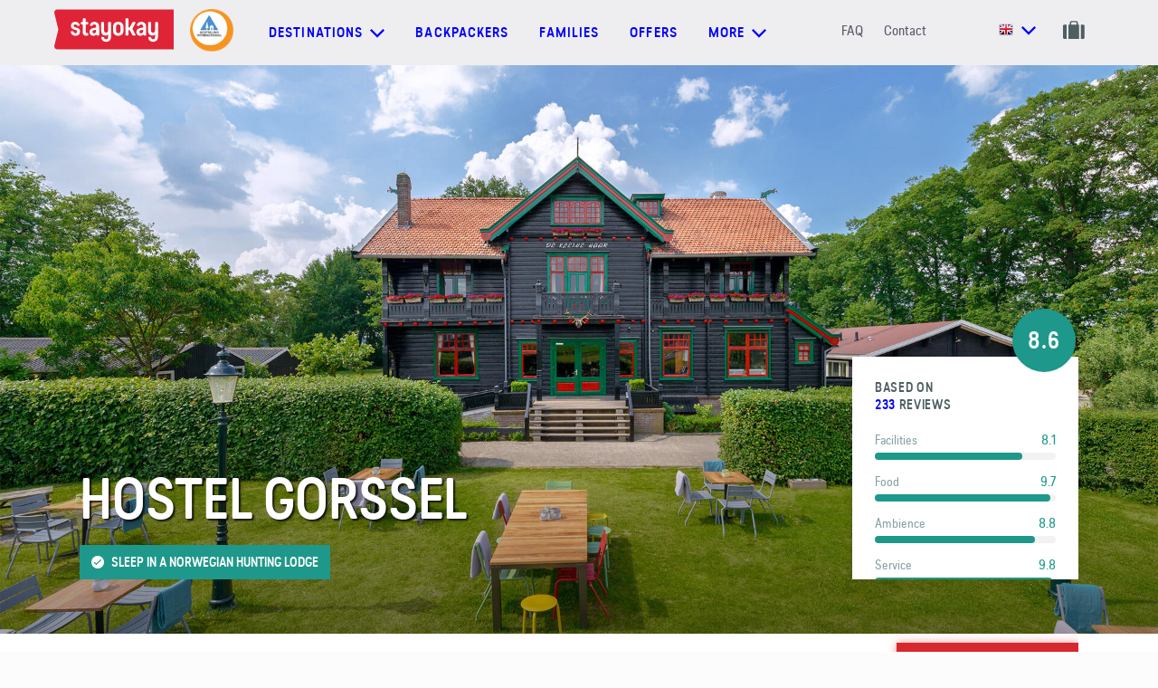

--- FILE ---
content_type: text/html; charset=utf-8
request_url: https://www.stayokay.com/en/hostel/gorssel
body_size: 33071
content:
<!DOCTYPE html>
<!--
Copyright (c) iO 2026 All rights reserved
Developed by : iO Campus Rotterdam
Contact      : https://www.iodigital.com/nl/contact
-->
<html class='no-js' lang='en'>
<head>
<title>Hostel Gorssel by Deventer, in a Norwegian Hunting Lodge | Stayokay</title>
<meta content='width=device-width, initial-scale=1' name='viewport'>
<meta content='Hostel Gorssel by Deventer, in a Norwegian Hunting Lodge | Stayokay' property='og:title'>
<meta content='website' property='og:type'>
<meta content='https://www.stayokay.com/en/hostel/gorssel' property='og:url'>
<meta content='Stayokay' name='apple-mobile-web-app-title'>
<meta content='Stayokay' name='application-name'>
<meta content='#6AC2CC' name='theme-color'>
<meta content='Unique hostel in Norwegian-style hunting lodge in the green ‘Achterhoek’ region. With bar and garden, en-suite rooms, log cabins.' name='description'>
<meta content='Unique hostel in Norwegian-style hunting lodge in the green ‘Achterhoek’ region. With bar and garden, en-suite rooms, log cabins.' property='og:description'>
<meta content='https://www.stayokay.com/system/hostels/images/000/000/012/large/Stayokay-Gorssel---TacoVanDerWerf-001.jpg?1633361663' property='og:image'>
<meta content='summary_large_image' name='twitter:card'>
<meta content='@Stayokay' name='twitter:site'>
<meta content='Hostel Gorssel by Deventer, in a Norwegian Hunting Lodge | Stayokay' name='twitter:title'>
<meta content='Unique hostel in Norwegian-style hunting lodge in the green ‘Achterhoek’ region. With bar and garden, en-suite rooms, log cabins.' name='twitter:description'>
<meta content='https://www.stayokay.com/system/hostels/images/000/000/012/large/Stayokay-Gorssel---TacoVanDerWerf-001.jpg?1633361663' name='twitter:image'>
<link href='https://www.stayokay.com/en/hostel/gorssel' rel='canonical'>
<link href='https://www.stayokay.com/en/hostel/gorssel' hreflang='en' rel='alternate'>
<link href='https://www.stayokay.com/nl/hostel/gorssel' hreflang='nl' rel='alternate'>
<link href='https://www.stayokay.com/de/hostel/gorssel' hreflang='de' rel='alternate'>

<link href='/apple-touch-icon.png' rel='apple-touch-icon' sizes='180x180'>
<link href='/favicon-16x16.png' rel='icon' sizes='16x16' type='image/png'>
<link href='/favicon-32x32.png' rel='icon' sizes='32x32' type='image/png'>
<link href='/manifest.json' rel='manifest'>
<link color='#da232f' href='/safari-pinned-tab.svg' rel='mask-icon'>

<link crossorigin='true' href='//widgets.olery.com' rel='preconnect'>
<link crossorigin='true' href='//www.googletagmanager.com' rel='preconnect'>
<link crossorigin='true' href='//www.google-analytics.com' rel='preconnect'>
<link crossorigin='true' href='//consent.cookiebot.com' rel='preconnect'>
<link crossorigin='true' href='//www.dwin1.com' rel='preconnect'>
<link as='font' crossorigin='true' href='https://www.stayokay.com/assets/predigerounded/type_dynamic_-_predige_rounded-webfont-f3acf75e4cc05d34adaf0593b894c633cc6ee37f248273c506700edf40ab177c.woff2' rel='preload' type='font/woff2'>
<link as='font' crossorigin='true' href='https://www.stayokay.com/assets/predigerounded/2DB6F9_1_0-a1d5d180afc850f40b89333722b2c5416148b6f7b73e0b9b8c4bdd7e2b2a1389.woff2' rel='preload' type='font/woff2'>
<link as='font' crossorigin='true' href='https://www.stayokay.com/assets/predigerounded/2DB6F9_2_0-41739342eda219a943ce85e9ea833f27e9e469fadcc5b5d744068d009c91a560.woff2' rel='preload' type='font/woff2'>
<link as='font' crossorigin='true' href='https://www.stayokay.com/assets/predigerounded/2DB6F9_0_0-f3fb42bcce3d2f094371ba6a60ad1d92dcdfef9c5894a65d294fc26bedcde940.woff2' rel='preload' type='font/woff2'>
<link crossorigin='true' href='//agora.olery.com' rel='preconnect'>

<link rel="stylesheet" href="/assets/application-23e88edba04e24476c0813de33cd00dfd4ddefc2d83272cf14ef0398a3647697.css" media="all" data-turbolinks-track="true" />
<meta name="csrf-param" content="authenticity_token" />
<meta name="csrf-token" content="EzjHCC-Wpu2a0aasuUSyO6Hvvw7XRz3CTVURM1z1cED30w0b788Amn3ZgxJ7IGP5JVjPGpl1xNGaGIbmza9p5w" />
<!--[if lt IE 9]>
<script src='//cdnjs.cloudflare.com/ajax/libs/respond.js/1.4.2/respond.min.js' type='text/javascript'></script>
<![endif]-->
<!-- Google Tag Manager -->
<script>
dataLayer = [];
</script>
<script>(function(w,d,s,l,i){w[l]=w[l]||[];w[l].push({'gtm.start':
new Date().getTime(),event:'gtm.js'});var f=d.getElementsByTagName(s)[0],
j=d.createElement(s),dl=l!='dataLayer'?'&l='+l:'';j.async=true;j.src=
'//www.googletagmanager.com/gtm.js?id='+i+dl;f.parentNode.insertBefore(j,f);
})(window,document,'script','dataLayer','GTM-PFBRZ9');</script>
<!-- End Google Tag Manager -->

</head>

<body class='page--no-bookingsbar'>
<!-- Google Tag Manager -->
<noscript><iframe src="//www.googletagmanager.com/ns.html?id=GTM-PFBRZ9"
height="0" width="0" style="display:none;visibility:hidden"></iframe></noscript>
<!-- End Google Tag Manager -->

<a id="top" aria-hidden="true" href="#"></a>
<div class='grid-container'>
<div class='grid__panel'></div>
<div class='grid__panel'></div>
<div class='grid__panel'></div>
<div class='grid__panel'></div>
<div class='grid__panel'></div>
</div>

<header class='js-header'>
<nav class='navigation-bar'>
<div class='container container--non-relative container--grid'>
<div class='navigation__logo-holder'>
<a class="navigation__logo" aria-label="Homepage" href="/en"><svg xmlns="http://www.w3.org/2000/svg" viewBox="0 0 1133.9 377.2" xml:space="preserve" height="45" width="132"><path d="M1133.9 377.2H28.1c-18.2 0-31.6-16.9-27.3-34.5l37.9-154.5L.9 34.5C-3.5 17 9.9 0 28.1 0h1105.7l.1 377.2" fill="#df2437"></path><path fill="#fff" d="M297.9 204.2c0 13.9 3.8 19.1 13.3 19.1 1.3 0 2.3 0 3.5-.3 5.3-.5 8 1.2 8 6.2v9.4c0 4.5-2 7.5-6.3 8.5-3.5.7-7.7 1.2-12.8 1.2-20.8 0-34-10.9-33.8-35.8l.3-70.6h-10.8c-4.7 0-7.5-2.7-7.5-7.5v-8.5c0-5 2.8-7.5 7.5-7.5h10.8l.2-27.5c0-5 2.5-7.5 7.5-7.5h13.3c4.8 0 7.5 2.7 7.5 7.5l-.2 27.5h16.8c4.8 0 7.5 2.5 7.5 7.5v8.5c0 4.7-2.5 7.5-7.5 7.5h-17l-.3 62.3m241.3 52.1c0 29.8-16.5 49.7-46.8 49.7-28 0-42.8-15.7-46-38.3-.5-5 2.3-7.7 7.2-7.7h11.8c4.5 0 6.8 2.5 7.8 7 2.2 9.7 8.7 15.4 19.3 15.4 13 0 18.8-8.5 18.8-22.4v-25.4c-3.2 5.5-12.5 12.4-27.3 12.4-23.8 0-38.8-16.4-38.8-44.8V126c0-4.7 2.7-7.5 7.5-7.5h13c4.8 0 7.5 2.5 7.5 7.5v70.7c0 14.2 6 23.1 18.5 23.1 11.5 0 19.5-9.4 19.5-23.4V126c0-5 2.8-7.5 7.5-7.5h13c4.8 0 7.5 2.5 7.5 7.5v130.3m445.6 0c0 29.8-16.5 49.7-46.8 49.7-28 0-42.8-15.7-46-38.3-.5-5 2.3-7.7 7.3-7.7H911c4.5 0 6.8 2.5 7.8 7 2.2 9.7 8.7 15.4 19.3 15.4 13 0 18.8-8.5 18.8-22.4v-25.4c-3.2 5.5-12.5 12.4-27.3 12.4-23.8 0-38.8-16.4-38.8-44.8V126c0-4.7 2.7-7.5 7.5-7.5h13c4.8 0 7.5 2.5 7.5 7.5v70.7c0 14.2 6 23.1 18.5 23.1 11.5 0 19.5-9.4 19.5-23.4V126c0-5 2.8-7.5 7.5-7.5h13c4.8 0 7.5 2.5 7.5 7.5v130.3m-398.6-90.1V199c0 15.7 8 25.6 21.5 25.6s21.2-10 21.2-25.6v-32.8c0-15.4-7.7-25.6-21.2-25.6s-21.5 10.2-21.5 25.6m70.8-1.3V200c0 29.6-19.5 48.7-49.5 48.7S558 229.6 558 200v-35.1c0-29.6 19.5-48.5 49.5-48.5s49.5 18.9 49.5 48.5m84.5 17.7 28.8-54.9c2.7-5.2.5-8.9-5.3-8.9h-15.3c-4.3 0-7 1.7-8.8 5.2l-24.6 45.6h-12.6V91.2c0-5-2.7-7.5-7.5-7.5h-13c-4.8 0-7.5 2.5-7.5 7.5v147.6c0 4.7 2.8 7.5 7.5 7.5h13c5 0 7.5-2.7 7.5-7.5v-43.2h12.6l24.6 45.4c1.8 3.5 4.5 5.2 8.8 5.2H765c5.8 0 8-3.7 5.3-9l-28.8-54.6m-500.2-35.9c.7 5-1.2 7.7-6.2 7.7h-12.6c-4.8 0-6.1-2.1-7.8-5.9-2-4.5-7.6-7.9-14.9-7.9-10 0-15 4.2-15 13.7 0 10.7 9.5 12.4 23.3 16.4 22.8 6.2 36.8 14.9 36.8 37.8 0 24.9-16 40.3-43.5 40.3-25.3 0-42-14.7-45.3-35.1-1-5 2-7.7 7-7.7h12.3c4.5 0 6.5 2.2 8 6.7 2.5 7.5 9.2 11.9 18 11.9 9.2 0 16.5-4.5 16.5-14.4 0-10.7-7.3-13.9-21-17.7-24.3-6.7-38.8-13.9-38.8-37.8 0-23.6 14.8-38.3 42.8-38.3 18 0 36.3 10.5 40.4 30.3m156.8 59.2c0 10.2-7.7 19.4-20.5 19.4-9.7 0-15.2-4.5-15.2-14.2 0-10.7 7.5-14.7 21-16.9l14.7-2.5v14.2zM380 116.4c-17.6 0-37.2 10.5-41.3 30.3-.7 5 1.2 7.7 6.2 7.7h12.6c4.8 0 5.7-2.3 7.8-5.9 2.7-4.6 7.2-7.9 15.7-7.9 9.9 0 17.2 8.7 17.2 21.9v8.7l-21.3 3.2c-27.5 4.2-42.8 16.2-42.8 39.3 0 21.9 16.3 35.1 36 35.1 15.5 0 23.8-6.2 29.8-13.7v3.7c0 4.7 2.8 7.5 7.5 7.5h11.5c5 0 7.5-2.7 7.5-7.5v-75.1c0-29.1-19.4-47.3-46.4-47.3m463.7 89.5c0 10.2-7.7 19.4-20.5 19.4-9.7 0-15.2-4.5-15.2-14.2 0-10.7 7.5-14.7 21-16.9l14.7-2.5v14.2zm-18.2-89.5c-17.6 0-37.2 10.5-41.3 30.3-.7 5 1.2 7.7 6.2 7.7H803c4.8 0 5.7-2.3 7.8-5.9 2.7-4.6 7.2-7.9 15.7-7.9 9.9 0 17.2 8.7 17.2 21.9v8.7l-21.3 3.2c-27.5 4.2-42.8 16.2-42.8 39.3 0 21.9 16.3 35.1 36 35.1 15.5 0 23.8-6.2 29.8-13.7v3.7c0 4.7 2.8 7.5 7.5 7.5h11.5c5 0 7.5-2.7 7.5-7.5v-75.1c.1-29.1-19.3-47.3-46.4-47.3"></path></svg>

</a><img class="navigation__hi-logo" src="/assets/logo_hihostels-7127bb93075c29a427a4825283d05b8b0f520fd907207e3930f8ab5b5d8b25b5.png" />
</div>
<div class='navigation-generic'>
<ul class='dropdown dropdown--hostels'>
<li class='dropdown__toggle'>
<a class="prevent-default" href="#"><span>Destinations</span>
<svg xmlns="http://www.w3.org/2000/svg" width="16" height="10" viewBox="0 0 16 10">
  <polygon fill="currentColor" fill-rule="evenodd" points="14.4 0 16 1.6 8 9.6 7.2 8.8 0 1.6 1.6 0 8 6.4"></polygon>
</svg>

</a></li>
<div class='dropdown__sub'>
<div class='container'>
<div class='dropdown__row'>
<div class='dropdown__title dropdown__title--link'>
<a class="" data-gtm-category="User Interaction" data-gtm-action="Navigation:bestemmingen" data-gtm-label="All hostels" href="/en/hostel"><span>All hostels</span>
<svg xmlns="http://www.w3.org/2000/svg" width="19" height="12" viewBox="0 0 19 12">
  <g fill="none" fill-rule="evenodd" stroke="currentcolor" stroke-linecap="square" stroke-width="2" transform="translate(1 1)">
    <path d="M.5 5L15.5 5M11.75.5L16.2790189 5.02901891"></path>
    <path d="M11.75,5 L16.2790189,9.52901891" transform="matrix(1 0 0 -1 0 14.529)"></path>
  </g>
</svg>

</a></div>
<ul class='dropdown__items'>
<li class='dropdown__item dropdown__item--lower'>
<a title="Hostel in Amsterdam Oost" data-gtm-category="User Interaction" data-gtm-action="Navigation:bestemmingen" data-gtm-label="Amsterdam Oost" href="/en/hostel/amsterdam-oost">Amsterdam Oost</a>
</li>
<li class='dropdown__item dropdown__item--lower'>
<a title="Hostel in Amsterdam Stadsdoelen" data-gtm-category="User Interaction" data-gtm-action="Navigation:bestemmingen" data-gtm-label="Amsterdam Stadsdoelen" href="/en/hostel/amsterdam-stadsdoelen">Amsterdam Stadsdoelen</a>
</li>
<li class='dropdown__item dropdown__item--lower'>
<a title="Hostel in Amsterdam Vondelpark" data-gtm-category="User Interaction" data-gtm-action="Navigation:bestemmingen" data-gtm-label="Amsterdam Vondelpark" href="/en/hostel/amsterdam-vondelpark">Amsterdam Vondelpark</a>
</li>
<li class='dropdown__item dropdown__item--lower'>
<a title="Hostel in Apeldoorn" data-gtm-category="User Interaction" data-gtm-action="Navigation:bestemmingen" data-gtm-label="Apeldoorn" href="/en/hostel/apeldoorn">Apeldoorn</a>
</li>
<li class='dropdown__item dropdown__item--lower'>
<a title="Hostel in Arnhem" data-gtm-category="User Interaction" data-gtm-action="Navigation:bestemmingen" data-gtm-label="Arnhem" href="/en/hostel/arnhem">Arnhem</a>
</li>
<li class='dropdown__item dropdown__item--lower'>
<a title="Hostel in Den Haag (The Hague)" data-gtm-category="User Interaction" data-gtm-action="Navigation:bestemmingen" data-gtm-label="Den Haag (The Hague)" href="/en/hostel/den-haag">Den Haag (The Hague)</a>
</li>
<li class='dropdown__item dropdown__item--lower'>
<a title="Hostel in Domburg" data-gtm-category="User Interaction" data-gtm-action="Navigation:bestemmingen" data-gtm-label="Domburg" href="/en/hostel/domburg">Domburg</a>
</li>
<li class='dropdown__item dropdown__item--lower'>
<a title="Hostel in Dordrecht" data-gtm-category="User Interaction" data-gtm-action="Navigation:bestemmingen" data-gtm-label="Dordrecht" href="/en/hostel/dordrecht">Dordrecht</a>
</li>
<li class='dropdown__item dropdown__item--lower'>
<a title="Hostel in Egmond" data-gtm-category="User Interaction" data-gtm-action="Navigation:bestemmingen" data-gtm-label="Egmond" href="/en/hostel/egmond">Egmond</a>
</li>
<li class='dropdown__item dropdown__item--lower'>
<a title="Hostel in Eindhoven" data-gtm-category="User Interaction" data-gtm-action="Navigation:bestemmingen" data-gtm-label="Eindhoven" href="/en/hostel/eindhoven">Eindhoven</a>
</li>
<li class='dropdown__item dropdown__item--lower'>
<a title="Hostel in Gorssel" data-gtm-category="User Interaction" data-gtm-action="Navigation:bestemmingen" data-gtm-label="Gorssel" href="/en/hostel/gorssel">Gorssel</a>
</li>
<li class='dropdown__item dropdown__item--lower'>
<a title="Hostel in Groningen" data-gtm-category="User Interaction" data-gtm-action="Navigation:bestemmingen" data-gtm-label="Groningen" href="/en/hostel/groningen">Groningen</a>
</li>
<li class='dropdown__item dropdown__item--lower'>
<a title="Hostel in Haarlem" data-gtm-category="User Interaction" data-gtm-action="Navigation:bestemmingen" data-gtm-label="Haarlem" href="/en/hostel/haarlem">Haarlem</a>
</li>
<li class='dropdown__item dropdown__item--lower'>
<a title="Hostel in Heemskerk" data-gtm-category="User Interaction" data-gtm-action="Navigation:bestemmingen" data-gtm-label="Heemskerk" href="/en/hostel/heemskerk">Heemskerk</a>
</li>
<li class='dropdown__item dropdown__item--lower'>
<a title="Hostel in Maastricht" data-gtm-category="User Interaction" data-gtm-action="Navigation:bestemmingen" data-gtm-label="Maastricht" href="/en/hostel/maastricht">Maastricht</a>
</li>
<li class='dropdown__item dropdown__item--lower'>
<a title="Hostel in Noordwijk" data-gtm-category="User Interaction" data-gtm-action="Navigation:bestemmingen" data-gtm-label="Noordwijk" href="/en/hostel/noordwijk">Noordwijk</a>
</li>
<li class='dropdown__item dropdown__item--lower'>
<a title="Hostel in Rotterdam" data-gtm-category="User Interaction" data-gtm-action="Navigation:bestemmingen" data-gtm-label="Rotterdam" href="/en/hostel/rotterdam">Rotterdam</a>
</li>
<li class='dropdown__item dropdown__item--lower'>
<a title="Hostel in Soest" data-gtm-category="User Interaction" data-gtm-action="Navigation:bestemmingen" data-gtm-label="Soest" href="/en/hostel/soest">Soest</a>
</li>
<li class='dropdown__item dropdown__item--lower'>
<a title="Hostel in Terschelling" data-gtm-category="User Interaction" data-gtm-action="Navigation:bestemmingen" data-gtm-label="Terschelling" href="/en/hostel/terschelling">Terschelling</a>
</li>
<li class='dropdown__item dropdown__item--lower'>
<a title="Hostel in Texel" data-gtm-category="User Interaction" data-gtm-action="Navigation:bestemmingen" data-gtm-label="Texel" href="/en/hostel/texel">Texel</a>
</li>
<li class='dropdown__item dropdown__item--lower'>
<a title="Hostel in Utrecht - Bunnik" data-gtm-category="User Interaction" data-gtm-action="Navigation:bestemmingen" data-gtm-label="Utrecht - Bunnik" href="/en/hostel/utrecht-bunnik">Utrecht - Bunnik</a>
</li>
<li class='dropdown__item dropdown__item--lower'>
<a title="Hostel in Utrecht Centrum" data-gtm-category="User Interaction" data-gtm-action="Navigation:bestemmingen" data-gtm-label="Utrecht Centrum" href="/en/hostel/utrecht-centrum">Utrecht Centrum</a>
</li>
<li class='dropdown__item international dropdown__item--lower'>
<a data-gtm-category="User Interaction" data-gtm-action="Navigation:bestemmingen" data-gtm-label="International" href="/en/international"><img class="dropdown__hi-logo" src="/assets/logo_hihostels-7127bb93075c29a427a4825283d05b8b0f520fd907207e3930f8ab5b5d8b25b5.png" />
International
</a></li>
</ul>
</div>
<div class='dropdown__row dropdown__row--130'>
<div class='dropdown__themes'>
<div class='dropdown__title'>Inspire me</div>
<div class='dropdown__item dropdown__item--icon dropdown__item--large'>
<a data-gtm-category="User Interaction" data-gtm-action="Navigation:bestemmingen" data-gtm-label="City trip" href="/en/city"><span>
<svg xmlns="http://www.w3.org/2000/svg" width="19px" height="24px" viewBox="0 0 19 24" version="1.1">
  <g stroke="none" stroke-width="1" fill="none" fill-rule="evenodd">
    <g transform="translate(-33.000000, -665.000000)" fill="#87A2A5">
      <g transform="translate(34.000000, 666.000000)">
        <rect x="3.3" y="10" width="2" height="2"></rect>
        <rect x="3.3" y="13.5" width="2" height="2"></rect>
        <rect x="3.3" y="17" width="2" height="2"></rect>
        <g fill-rule="nonzero" stroke="#87A2A5" stroke-width="0.3">
          <path d="M0,21.9618056 L0,9.07118056 C0,8.01653646 0.855078125,7.16145833 1.90972222,7.16145833 L1.90972222,7.16145833 L1.90972222,5.25173611 C1.90972222,4.72465278 2.3375,4.296875 2.86458333,4.296875 L3.81944444,4.296875 L3.81944444,0.477430556 C3.81944444,0.213888889 4.0328559,0 4.296875,0 C4.5608941,0 4.77430556,0.213888889 4.77430556,0.477430556 L4.77430556,4.296875 L5.72916667,4.296875 C6.25625,4.296875 6.68402778,4.72465278 6.68402778,5.25173611 L6.68402778,7.16145833 L6.68402778,7.16145833 L6.68402778,7.16145833 C7.73867187,7.16145833 8.59375,8.01653646 8.59375,9.07118056 L8.59375,12.890625 L11.9357639,12.890625 L11.9357639,10.0260417 L13.8454861,10.0260417 L13.8454861,8.59375 L16.7100694,8.59375 L16.7100694,10.0260417 L17.1875,10.0260417 L17.1875,21.9618056 L0,21.9618056 Z M5.72916667,5.72916667 C5.72916667,5.465625 5.51575521,5.25173611 5.25173611,5.25173611 L3.34201389,5.25173611 C3.07799479,5.25173611 2.86458333,5.465625 2.86458333,5.72916667 L2.86458333,7.16145833 L5.72916667,7.16145833 L5.72916667,5.72916667 Z M7.63888889,9.07118056 C7.63888889,8.54409722 7.21111111,8.11631944 6.68402778,8.11631944 L1.90972222,8.11631944 C1.38263889,8.11631944 0.954861111,8.54409722 0.954861111,9.07118056 L0.954861111,21.0069444 L7.63888889,21.0069444 L7.63888889,9.07118056 Z M11.9357639,13.8454861 L8.59375,13.8454861 L8.59375,21.0069444 L11.9357639,21.0069444 L11.9357639,13.8454861 Z M16.2326389,10.9809028 L12.890625,10.9809028 L12.890625,21.0069444 L16.2326389,21.0069444 L16.2326389,10.9809028 Z"></path>
        </g>
      </g>
    </g>
  </g>
</svg>

<span class='dropdown__item-label'>City trip</span>
</span>
<svg xmlns="http://www.w3.org/2000/svg" width="19" height="12" viewBox="0 0 19 12">
  <g fill="none" fill-rule="evenodd" stroke="currentcolor" stroke-linecap="square" stroke-width="2" transform="translate(1 1)">
    <path d="M.5 5L15.5 5M11.75.5L16.2790189 5.02901891"></path>
    <path d="M11.75,5 L16.2790189,9.52901891" transform="matrix(1 0 0 -1 0 14.529)"></path>
  </g>
</svg>

</a></div>
<div class='dropdown__item dropdown__item--icon dropdown__item--large'>
<a data-gtm-category="User Interaction" data-gtm-action="Navigation:bestemmingen" data-gtm-label="To nature" href="/en/green"><span>
<svg xmlns="http://www.w3.org/2000/svg" width="16" height="24"><path d="M1.406 22.192a.405.405 0 1 0 0 .808H15.26a.405.405 0 1 0 0-.808h-2.43l-.004-6.021c1.586-.313 2.778-2.527 2.778-5.302 0-2.858-2.755-5.721-2.872-5.842a.42.42 0 0 0-.583 0c-.118.12-2.873 2.984-2.873 5.842 0 2.752 1.173 4.95 2.739 5.292l.004 6.031H4.55l-.029-7.553c1.6-.35 2.807-3.043 2.807-6.418 0-3.444-2.73-6.921-2.845-7.067a.406.406 0 0 0-.637 0C3.73 1.3 1 4.776 1 8.22c0 3.305 1.158 5.956 2.71 6.393l.03 7.578H1.405Zm8.681-11.323c0-2.017 1.666-4.158 2.353-4.956.688.797 2.352 2.936 2.352 4.956 0 2.206-.868 4.099-1.967 4.466v-1.311l1.293-1.288a.403.403 0 0 0 0-.572.407.407 0 0 0-.574 0l-1.125 1.121-.768-.765a.407.407 0 0 0-.574 0 .403.403 0 0 0 0 .571l.936.933.001 1.299c-1.08-.4-1.927-2.275-1.927-4.454ZM1.812 8.221c0-2.492 1.644-5.116 2.353-6.13.708 1.014 2.352 3.638 2.352 6.13 0 2.98-.993 5.145-1.999 5.569l-.007-1.791.976-1.713a.406.406 0 0 0-.706-.398l-.766 1.344-.726-.723a.407.407 0 0 0-.574 0 .403.403 0 0 0 0 .572l.985.98.006 1.68c-.969-.525-1.894-2.644-1.894-5.52Z" fill="#87A2A5" stroke="#87A2A5" stroke-width=".3"></path></svg>

<span class='dropdown__item-label'>To nature</span>
</span>
<svg xmlns="http://www.w3.org/2000/svg" width="19" height="12" viewBox="0 0 19 12">
  <g fill="none" fill-rule="evenodd" stroke="currentcolor" stroke-linecap="square" stroke-width="2" transform="translate(1 1)">
    <path d="M.5 5L15.5 5M11.75.5L16.2790189 5.02901891"></path>
    <path d="M11.75,5 L16.2790189,9.52901891" transform="matrix(1 0 0 -1 0 14.529)"></path>
  </g>
</svg>

</a></div>
<div class='dropdown__item dropdown__item--icon dropdown__item--large'>
<a data-gtm-category="User Interaction" data-gtm-action="Navigation:bestemmingen" data-gtm-label="On the coast" href="/en/coast-water"><span>
<svg xmlns="http://www.w3.org/2000/svg" width="18px" height="22px" viewBox="0 0 18 22" version="1.1">
  <g stroke="none" stroke-width="1" fill="none" fill-rule="evenodd">
    <g transform="translate(-34.000000, -753.000000)" fill="#87A2A5" fill-rule="nonzero">
      <g transform="translate(34.000000, 753.000000)">
        <g>
          <path d="M15.941778,13.0577504 L13.2804721,14.9575776 L14.481402,15.1713082 C13.885469,17.3561096 12.1248603,18.5850604 10.2441587,18.9757124 L9.82043422,9.49438687 L13.0856042,9.04555253 L13.0856042,7.74535845 L9.82043422,7.29771142 L9.53832905,4.90274172 C10.5364604,4.60351892 11.2694809,3.64054389 11.2694809,2.50064752 C11.2694809,1.1208981 10.1999735,0 8.88461538,0 C7.5692573,0 6.49861702,1.1208981 6.49861702,2.50064752 C6.49861702,3.6203583 7.20557954,4.57027194 8.1753871,4.8873057 L7.89214877,7.29771142 L4.68362656,7.74535845 L4.68362656,9.04555253 L7.89214877,9.49438687 L7.46162672,18.9650259 C5.63983869,18.5708117 3.93927667,17.3869819 3.31501963,15.3078584 L4.48875868,15.0988774 L1.82631956,13.1990501 L0,15.8968048 L1.17940375,15.6854489 C2.007592,18.9472149 4.59412322,20.7176166 7.27695535,21.2151339 C7.81284222,21.3148749 8.35552637,22 8.88461538,22 C9.43296452,22 9.98584547,21.3113126 10.5387264,21.2044472 C13.2396858,20.6855569 15.8284828,18.8759714 16.6147521,15.5500864 L17.7692308,15.7566927 L15.941778,13.0577504 Z M7.78111925,2.50064752 C7.78111925,1.86183074 8.27621983,1.34294049 8.88461538,1.34294049 C9.49414382,1.34294049 9.98811152,1.86183074 9.98811152,2.50064752 C9.98811152,3.12284126 9.51680317,3.6274828 8.92880061,3.65241796 L8.84156303,3.65241796 C8.25356077,3.6274828 7.78111925,3.12284126 7.78111925,2.50064752 Z"></path>
        </g>
      </g>
    </g>
  </g>
</svg>

<span class='dropdown__item-label'>On the coast</span>
</span>
<svg xmlns="http://www.w3.org/2000/svg" width="19" height="12" viewBox="0 0 19 12">
  <g fill="none" fill-rule="evenodd" stroke="currentcolor" stroke-linecap="square" stroke-width="2" transform="translate(1 1)">
    <path d="M.5 5L15.5 5M11.75.5L16.2790189 5.02901891"></path>
    <path d="M11.75,5 L16.2790189,9.52901891" transform="matrix(1 0 0 -1 0 14.529)"></path>
  </g>
</svg>

</a></div>
</div>
</div>
</div>
</div>
</ul>

<a class="navigation__link" data-gtm-category="User Interaction" data-gtm-action="Navigation" data-gtm-label="Backpackers" href="/en/city">Backpackers</a>
<a class="navigation__link" data-gtm-category="User Interaction" data-gtm-action="Navigation" data-gtm-label="Families" href="/en/family">Families</a>
<a class="navigation__link" data-gtm-category="User Interaction" data-gtm-action="Navigation" data-gtm-label="Offers" href="/en/highlights">Offers</a>
<ul class='dropdown dropdown--hostels'>
<li class='dropdown__toggle'>
<a class="prevent-default" href="#"><span>more</span>
<svg xmlns="http://www.w3.org/2000/svg" width="16" height="10" viewBox="0 0 16 10">
  <polygon fill="currentColor" fill-rule="evenodd" points="14.4 0 16 1.6 8 9.6 7.2 8.8 0 1.6 1.6 0 8 6.4"></polygon>
</svg>

</a></li>
<div class='dropdown__sub'>
<div class='container'>
<div class='dropdown__row dropdown__row--130'>
<div class='dropdown__item dropdown__item--arrow dropdown__item--large'>
<a class="" data-gtm-category="User Interaction" data-gtm-action="Navigation:meer" data-gtm-label="Membership Discount" href="/en/stayokay-card"><span class='dropdown__item-label'>Membership Discount</span>
<svg xmlns="http://www.w3.org/2000/svg" width="19" height="12" viewBox="0 0 19 12">
  <g fill="none" fill-rule="evenodd" stroke="currentcolor" stroke-linecap="square" stroke-width="2" transform="translate(1 1)">
    <path d="M.5 5L15.5 5M11.75.5L16.2790189 5.02901891"></path>
    <path d="M11.75,5 L16.2790189,9.52901891" transform="matrix(1 0 0 -1 0 14.529)"></path>
  </g>
</svg>

</a></div>
<div class='dropdown__item dropdown__item--arrow dropdown__item--large'>
<a class="" data-gtm-category="User Interaction" data-gtm-action="Navigation:meer" data-gtm-label="Tips and inspiration" href="/en/tips"><span class='dropdown__item-label'>Tips and inspiration</span>
<svg xmlns="http://www.w3.org/2000/svg" width="19" height="12" viewBox="0 0 19 12">
  <g fill="none" fill-rule="evenodd" stroke="currentcolor" stroke-linecap="square" stroke-width="2" transform="translate(1 1)">
    <path d="M.5 5L15.5 5M11.75.5L16.2790189 5.02901891"></path>
    <path d="M11.75,5 L16.2790189,9.52901891" transform="matrix(1 0 0 -1 0 14.529)"></path>
  </g>
</svg>

</a></div>
<div class='dropdown__item dropdown__item--arrow dropdown__item--large'>
<a class="" data-gtm-category="User Interaction" data-gtm-action="Navigation:meer" data-gtm-label="Blog" href="/en/blog"><span class='dropdown__item-label'>Blog</span>
<svg xmlns="http://www.w3.org/2000/svg" width="19" height="12" viewBox="0 0 19 12">
  <g fill="none" fill-rule="evenodd" stroke="currentcolor" stroke-linecap="square" stroke-width="2" transform="translate(1 1)">
    <path d="M.5 5L15.5 5M11.75.5L16.2790189 5.02901891"></path>
    <path d="M11.75,5 L16.2790189,9.52901891" transform="matrix(1 0 0 -1 0 14.529)"></path>
  </g>
</svg>

</a></div>
<div class='dropdown__item dropdown__item--arrow dropdown__item--large'>
<a class="" data-gtm-category="User Interaction" data-gtm-action="Navigation:meer" data-gtm-label="Meetings" href="/en/business"><span class='dropdown__item-label'>Meetings</span>
<svg xmlns="http://www.w3.org/2000/svg" width="19" height="12" viewBox="0 0 19 12">
  <g fill="none" fill-rule="evenodd" stroke="currentcolor" stroke-linecap="square" stroke-width="2" transform="translate(1 1)">
    <path d="M.5 5L15.5 5M11.75.5L16.2790189 5.02901891"></path>
    <path d="M11.75,5 L16.2790189,9.52901891" transform="matrix(1 0 0 -1 0 14.529)"></path>
  </g>
</svg>

</a></div>
<div class='dropdown__item dropdown__item--arrow dropdown__item--large'>
<a class="" data-gtm-category="User Interaction" data-gtm-action="Navigation:meer" data-gtm-label="Group Accommodation" href="/en/groups"><span class='dropdown__item-label'>Group Accommodation</span>
<svg xmlns="http://www.w3.org/2000/svg" width="19" height="12" viewBox="0 0 19 12">
  <g fill="none" fill-rule="evenodd" stroke="currentcolor" stroke-linecap="square" stroke-width="2" transform="translate(1 1)">
    <path d="M.5 5L15.5 5M11.75.5L16.2790189 5.02901891"></path>
    <path d="M11.75,5 L16.2790189,9.52901891" transform="matrix(1 0 0 -1 0 14.529)"></path>
  </g>
</svg>

</a></div>
<div class='dropdown__item dropdown__item--arrow dropdown__item--large'>
<a class="" data-gtm-category="User Interaction" data-gtm-action="Navigation:meer" data-gtm-label="Room Types" href="/en/rooms"><span class='dropdown__item-label'>Room Types</span>
<svg xmlns="http://www.w3.org/2000/svg" width="19" height="12" viewBox="0 0 19 12">
  <g fill="none" fill-rule="evenodd" stroke="currentcolor" stroke-linecap="square" stroke-width="2" transform="translate(1 1)">
    <path d="M.5 5L15.5 5M11.75.5L16.2790189 5.02901891"></path>
    <path d="M11.75,5 L16.2790189,9.52901891" transform="matrix(1 0 0 -1 0 14.529)"></path>
  </g>
</svg>

</a></div>
</div>
<div class='dropdown__row dropdown__row--with-cards'>
<a title="Read more" class="card-small" data-gtm-category="User Interaction" data-gtm-action="Navigation:meer" data-gtm-label="Sustainability at Stayokay" href="/en/about-stayokay/sustainable-and-social"><img alt="" class="" src="/system/featured_menu_links/images/000/000/010/small/Header-duurzaamheid-beeokay-bookingcom-2400x1200.jpg?1706187263" />
<div class='card-content'>
<h2 class='card-content__title'>Sustainability at Stayokay</h2>
<div class='card-button'>
<svg xmlns="http://www.w3.org/2000/svg" width="19" height="12" viewBox="0 0 19 12">
  <g fill="none" fill-rule="evenodd" stroke="currentcolor" stroke-linecap="square" stroke-width="2" transform="translate(1 1)">
    <path d="M.5 5L15.5 5M11.75.5L16.2790189 5.02901891"></path>
    <path d="M11.75,5 L16.2790189,9.52901891" transform="matrix(1 0 0 -1 0 14.529)"></path>
  </g>
</svg>

</div>
</div>
</a><a title="Read more" class="card-small" data-gtm-category="User Interaction" data-gtm-action="Navigation:meer" data-gtm-label="10% Early Bird Discount" href="/en/highlights/earlybird"><img alt="" class="" src="/system/featured_menu_links/images/000/000/005/small/tulips-2705814-menu.jpg?1668517288" />
<div class='card-content'>
<h2 class='card-content__title'>10% Early Bird Discount</h2>
<div class='card-button'>
<svg xmlns="http://www.w3.org/2000/svg" width="19" height="12" viewBox="0 0 19 12">
  <g fill="none" fill-rule="evenodd" stroke="currentcolor" stroke-linecap="square" stroke-width="2" transform="translate(1 1)">
    <path d="M.5 5L15.5 5M11.75.5L16.2790189 5.02901891"></path>
    <path d="M11.75,5 L16.2790189,9.52901891" transform="matrix(1 0 0 -1 0 14.529)"></path>
  </g>
</svg>

</div>
</div>
</a></div>
</div>
</div>
</ul>

<div class='navigation-trigger js-navigation-trigger'>
<div class='navigation-trigger__btn'>
<div></div>
<div></div>
<div></div>
</div>
<div class='navigation-trigger__word'>
Menu
</div>
</div>
</div>

<div class='navigation-meta'>
<a class="navigation-meta__item" href="/en/faq">FAQ</a>
<a class="navigation-meta__item" href="/en/contact">Contact</a>
<ul class='dropdown dropdown--languages'>
<li class='dropdown__toggle'>
<a class="prevent-default" aria-hidden="true" href="#"><img alt="English" class="flag" src="/assets/flag_en-85087b72eb8ca7ba2692501b2b737f8241b0275197b2953a970bf00173d587dd.png" />
<span>English</span>
<svg xmlns="http://www.w3.org/2000/svg" width="16" height="10" viewBox="0 0 16 10">
  <polygon fill="currentColor" fill-rule="evenodd" points="14.4 0 16 1.6 8 9.6 7.2 8.8 0 1.6 1.6 0 8 6.4"></polygon>
</svg>

</a></li>
<ul class='dropdown__sub'>
<li class='dropdown__item'>
<a aria-label="Nederlands" href="/nl/hostel/gorssel"><img alt="Nederlands" class="flag" src="/assets/flag_nl-db428deda8388f2c44cf9323e66512d2e700cdbe8c217c5fc755f9773ffb3a10.png" />
<span>Nederlands</span>
</a></li>
<li class='dropdown__item'>
<a aria-label="Deutsch" href="/de/hostel/gorssel"><img alt="Deutsch" class="flag" src="/assets/flag_de-a198472b429bd7b5e2cca75963262bd6274422a1e76321ab6595e9bdcb2ae7f4.png" />
<span>Deutsch</span>
</a></li>
</ul>
</ul>

</div>

<script src="/vite/assets/Basket-a47e97fe.js" crossorigin="anonymous" type="module"></script><link rel="modulepreload" href="/vite/assets/index-c2ce66b3.js" as="script" crossorigin="anonymous">
<link rel="modulepreload" href="/vite/assets/client-0399bf89.js" as="script" crossorigin="anonymous">
<link rel="modulepreload" href="/vite/assets/IconButton-48db23ba.js" as="script" crossorigin="anonymous">
<link rel="modulepreload" href="/vite/assets/Icon-f09105a9.js" as="script" crossorigin="anonymous">
<link rel="modulepreload" href="/vite/assets/Routes-f5d45768.js" as="script" crossorigin="anonymous"><link rel="stylesheet" href="/vite/assets/Basket-bd450273.css" media="screen" />
<link rel="stylesheet" href="/vite/assets/IconButton-0aa76ad5.css" media="screen" />
<link rel="stylesheet" href="/vite/assets/Icon-49991c97.css" media="screen" />
<div id='react-basket'></div>
</div>
</nav>
<nav aria-hidden='true' class='navigation' tabindex='-1'>
<div class='container'>
<div class='navigation-content'>
<div class='navigation-column'>
<div class='js-toggle' data-state='is-active' data-target='#navigation-hostel-list' id='navigation-hostel-list-toggle'>
<a class="navigation-content__item" href="#"><span>Destinations</span>
<svg xmlns="http://www.w3.org/2000/svg" width="16" height="10" viewBox="0 0 16 10">
  <polygon fill="currentColor" fill-rule="evenodd" points="14.4 0 16 1.6 8 9.6 7.2 8.8 0 1.6 1.6 0 8 6.4"></polygon>
</svg>

</a></div>
<div id='navigation-hostel-list'>
<ul class='dropdown dropdown--hostels'>
<li class='dropdown__toggle'>
<a class="prevent-default" href="#"><span>Destinations</span>
<svg xmlns="http://www.w3.org/2000/svg" width="16" height="10" viewBox="0 0 16 10">
  <polygon fill="currentColor" fill-rule="evenodd" points="14.4 0 16 1.6 8 9.6 7.2 8.8 0 1.6 1.6 0 8 6.4"></polygon>
</svg>

</a></li>
<div class='dropdown__sub'>
<div class='container'>
<div class='dropdown__row'>
<div class='dropdown__title dropdown__title--link'>
<a class="" data-gtm-category="User Interaction" data-gtm-action="Navigation:bestemmingen" data-gtm-label="All hostels" href="/en/hostel"><span>All hostels</span>
<svg xmlns="http://www.w3.org/2000/svg" width="19" height="12" viewBox="0 0 19 12">
  <g fill="none" fill-rule="evenodd" stroke="currentcolor" stroke-linecap="square" stroke-width="2" transform="translate(1 1)">
    <path d="M.5 5L15.5 5M11.75.5L16.2790189 5.02901891"></path>
    <path d="M11.75,5 L16.2790189,9.52901891" transform="matrix(1 0 0 -1 0 14.529)"></path>
  </g>
</svg>

</a></div>
<ul class='dropdown__items'>
<li class='dropdown__item dropdown__item--lower'>
<a title="Hostel in Amsterdam Oost" data-gtm-category="User Interaction" data-gtm-action="Navigation:bestemmingen" data-gtm-label="Amsterdam Oost" href="/en/hostel/amsterdam-oost">Amsterdam Oost</a>
</li>
<li class='dropdown__item dropdown__item--lower'>
<a title="Hostel in Amsterdam Stadsdoelen" data-gtm-category="User Interaction" data-gtm-action="Navigation:bestemmingen" data-gtm-label="Amsterdam Stadsdoelen" href="/en/hostel/amsterdam-stadsdoelen">Amsterdam Stadsdoelen</a>
</li>
<li class='dropdown__item dropdown__item--lower'>
<a title="Hostel in Amsterdam Vondelpark" data-gtm-category="User Interaction" data-gtm-action="Navigation:bestemmingen" data-gtm-label="Amsterdam Vondelpark" href="/en/hostel/amsterdam-vondelpark">Amsterdam Vondelpark</a>
</li>
<li class='dropdown__item dropdown__item--lower'>
<a title="Hostel in Apeldoorn" data-gtm-category="User Interaction" data-gtm-action="Navigation:bestemmingen" data-gtm-label="Apeldoorn" href="/en/hostel/apeldoorn">Apeldoorn</a>
</li>
<li class='dropdown__item dropdown__item--lower'>
<a title="Hostel in Arnhem" data-gtm-category="User Interaction" data-gtm-action="Navigation:bestemmingen" data-gtm-label="Arnhem" href="/en/hostel/arnhem">Arnhem</a>
</li>
<li class='dropdown__item dropdown__item--lower'>
<a title="Hostel in Den Haag (The Hague)" data-gtm-category="User Interaction" data-gtm-action="Navigation:bestemmingen" data-gtm-label="Den Haag (The Hague)" href="/en/hostel/den-haag">Den Haag (The Hague)</a>
</li>
<li class='dropdown__item dropdown__item--lower'>
<a title="Hostel in Domburg" data-gtm-category="User Interaction" data-gtm-action="Navigation:bestemmingen" data-gtm-label="Domburg" href="/en/hostel/domburg">Domburg</a>
</li>
<li class='dropdown__item dropdown__item--lower'>
<a title="Hostel in Dordrecht" data-gtm-category="User Interaction" data-gtm-action="Navigation:bestemmingen" data-gtm-label="Dordrecht" href="/en/hostel/dordrecht">Dordrecht</a>
</li>
<li class='dropdown__item dropdown__item--lower'>
<a title="Hostel in Egmond" data-gtm-category="User Interaction" data-gtm-action="Navigation:bestemmingen" data-gtm-label="Egmond" href="/en/hostel/egmond">Egmond</a>
</li>
<li class='dropdown__item dropdown__item--lower'>
<a title="Hostel in Eindhoven" data-gtm-category="User Interaction" data-gtm-action="Navigation:bestemmingen" data-gtm-label="Eindhoven" href="/en/hostel/eindhoven">Eindhoven</a>
</li>
<li class='dropdown__item dropdown__item--lower'>
<a title="Hostel in Gorssel" data-gtm-category="User Interaction" data-gtm-action="Navigation:bestemmingen" data-gtm-label="Gorssel" href="/en/hostel/gorssel">Gorssel</a>
</li>
<li class='dropdown__item dropdown__item--lower'>
<a title="Hostel in Groningen" data-gtm-category="User Interaction" data-gtm-action="Navigation:bestemmingen" data-gtm-label="Groningen" href="/en/hostel/groningen">Groningen</a>
</li>
<li class='dropdown__item dropdown__item--lower'>
<a title="Hostel in Haarlem" data-gtm-category="User Interaction" data-gtm-action="Navigation:bestemmingen" data-gtm-label="Haarlem" href="/en/hostel/haarlem">Haarlem</a>
</li>
<li class='dropdown__item dropdown__item--lower'>
<a title="Hostel in Heemskerk" data-gtm-category="User Interaction" data-gtm-action="Navigation:bestemmingen" data-gtm-label="Heemskerk" href="/en/hostel/heemskerk">Heemskerk</a>
</li>
<li class='dropdown__item dropdown__item--lower'>
<a title="Hostel in Maastricht" data-gtm-category="User Interaction" data-gtm-action="Navigation:bestemmingen" data-gtm-label="Maastricht" href="/en/hostel/maastricht">Maastricht</a>
</li>
<li class='dropdown__item dropdown__item--lower'>
<a title="Hostel in Noordwijk" data-gtm-category="User Interaction" data-gtm-action="Navigation:bestemmingen" data-gtm-label="Noordwijk" href="/en/hostel/noordwijk">Noordwijk</a>
</li>
<li class='dropdown__item dropdown__item--lower'>
<a title="Hostel in Rotterdam" data-gtm-category="User Interaction" data-gtm-action="Navigation:bestemmingen" data-gtm-label="Rotterdam" href="/en/hostel/rotterdam">Rotterdam</a>
</li>
<li class='dropdown__item dropdown__item--lower'>
<a title="Hostel in Soest" data-gtm-category="User Interaction" data-gtm-action="Navigation:bestemmingen" data-gtm-label="Soest" href="/en/hostel/soest">Soest</a>
</li>
<li class='dropdown__item dropdown__item--lower'>
<a title="Hostel in Terschelling" data-gtm-category="User Interaction" data-gtm-action="Navigation:bestemmingen" data-gtm-label="Terschelling" href="/en/hostel/terschelling">Terschelling</a>
</li>
<li class='dropdown__item dropdown__item--lower'>
<a title="Hostel in Texel" data-gtm-category="User Interaction" data-gtm-action="Navigation:bestemmingen" data-gtm-label="Texel" href="/en/hostel/texel">Texel</a>
</li>
<li class='dropdown__item dropdown__item--lower'>
<a title="Hostel in Utrecht - Bunnik" data-gtm-category="User Interaction" data-gtm-action="Navigation:bestemmingen" data-gtm-label="Utrecht - Bunnik" href="/en/hostel/utrecht-bunnik">Utrecht - Bunnik</a>
</li>
<li class='dropdown__item dropdown__item--lower'>
<a title="Hostel in Utrecht Centrum" data-gtm-category="User Interaction" data-gtm-action="Navigation:bestemmingen" data-gtm-label="Utrecht Centrum" href="/en/hostel/utrecht-centrum">Utrecht Centrum</a>
</li>
<li class='dropdown__item international dropdown__item--lower'>
<a data-gtm-category="User Interaction" data-gtm-action="Navigation:bestemmingen" data-gtm-label="International" href="/en/international"><img class="dropdown__hi-logo" src="/assets/logo_hihostels-7127bb93075c29a427a4825283d05b8b0f520fd907207e3930f8ab5b5d8b25b5.png" />
International
</a></li>
</ul>
</div>
<div class='dropdown__row dropdown__row--130'>
<div class='dropdown__themes'>
<div class='dropdown__title'>Inspire me</div>
<div class='dropdown__item dropdown__item--icon dropdown__item--large'>
<a data-gtm-category="User Interaction" data-gtm-action="Navigation:bestemmingen" data-gtm-label="City trip" href="/en/city"><span>
<svg xmlns="http://www.w3.org/2000/svg" width="19px" height="24px" viewBox="0 0 19 24" version="1.1">
  <g stroke="none" stroke-width="1" fill="none" fill-rule="evenodd">
    <g transform="translate(-33.000000, -665.000000)" fill="#87A2A5">
      <g transform="translate(34.000000, 666.000000)">
        <rect x="3.3" y="10" width="2" height="2"></rect>
        <rect x="3.3" y="13.5" width="2" height="2"></rect>
        <rect x="3.3" y="17" width="2" height="2"></rect>
        <g fill-rule="nonzero" stroke="#87A2A5" stroke-width="0.3">
          <path d="M0,21.9618056 L0,9.07118056 C0,8.01653646 0.855078125,7.16145833 1.90972222,7.16145833 L1.90972222,7.16145833 L1.90972222,5.25173611 C1.90972222,4.72465278 2.3375,4.296875 2.86458333,4.296875 L3.81944444,4.296875 L3.81944444,0.477430556 C3.81944444,0.213888889 4.0328559,0 4.296875,0 C4.5608941,0 4.77430556,0.213888889 4.77430556,0.477430556 L4.77430556,4.296875 L5.72916667,4.296875 C6.25625,4.296875 6.68402778,4.72465278 6.68402778,5.25173611 L6.68402778,7.16145833 L6.68402778,7.16145833 L6.68402778,7.16145833 C7.73867187,7.16145833 8.59375,8.01653646 8.59375,9.07118056 L8.59375,12.890625 L11.9357639,12.890625 L11.9357639,10.0260417 L13.8454861,10.0260417 L13.8454861,8.59375 L16.7100694,8.59375 L16.7100694,10.0260417 L17.1875,10.0260417 L17.1875,21.9618056 L0,21.9618056 Z M5.72916667,5.72916667 C5.72916667,5.465625 5.51575521,5.25173611 5.25173611,5.25173611 L3.34201389,5.25173611 C3.07799479,5.25173611 2.86458333,5.465625 2.86458333,5.72916667 L2.86458333,7.16145833 L5.72916667,7.16145833 L5.72916667,5.72916667 Z M7.63888889,9.07118056 C7.63888889,8.54409722 7.21111111,8.11631944 6.68402778,8.11631944 L1.90972222,8.11631944 C1.38263889,8.11631944 0.954861111,8.54409722 0.954861111,9.07118056 L0.954861111,21.0069444 L7.63888889,21.0069444 L7.63888889,9.07118056 Z M11.9357639,13.8454861 L8.59375,13.8454861 L8.59375,21.0069444 L11.9357639,21.0069444 L11.9357639,13.8454861 Z M16.2326389,10.9809028 L12.890625,10.9809028 L12.890625,21.0069444 L16.2326389,21.0069444 L16.2326389,10.9809028 Z"></path>
        </g>
      </g>
    </g>
  </g>
</svg>

<span class='dropdown__item-label'>City trip</span>
</span>
<svg xmlns="http://www.w3.org/2000/svg" width="19" height="12" viewBox="0 0 19 12">
  <g fill="none" fill-rule="evenodd" stroke="currentcolor" stroke-linecap="square" stroke-width="2" transform="translate(1 1)">
    <path d="M.5 5L15.5 5M11.75.5L16.2790189 5.02901891"></path>
    <path d="M11.75,5 L16.2790189,9.52901891" transform="matrix(1 0 0 -1 0 14.529)"></path>
  </g>
</svg>

</a></div>
<div class='dropdown__item dropdown__item--icon dropdown__item--large'>
<a data-gtm-category="User Interaction" data-gtm-action="Navigation:bestemmingen" data-gtm-label="To nature" href="/en/green"><span>
<svg xmlns="http://www.w3.org/2000/svg" width="16" height="24"><path d="M1.406 22.192a.405.405 0 1 0 0 .808H15.26a.405.405 0 1 0 0-.808h-2.43l-.004-6.021c1.586-.313 2.778-2.527 2.778-5.302 0-2.858-2.755-5.721-2.872-5.842a.42.42 0 0 0-.583 0c-.118.12-2.873 2.984-2.873 5.842 0 2.752 1.173 4.95 2.739 5.292l.004 6.031H4.55l-.029-7.553c1.6-.35 2.807-3.043 2.807-6.418 0-3.444-2.73-6.921-2.845-7.067a.406.406 0 0 0-.637 0C3.73 1.3 1 4.776 1 8.22c0 3.305 1.158 5.956 2.71 6.393l.03 7.578H1.405Zm8.681-11.323c0-2.017 1.666-4.158 2.353-4.956.688.797 2.352 2.936 2.352 4.956 0 2.206-.868 4.099-1.967 4.466v-1.311l1.293-1.288a.403.403 0 0 0 0-.572.407.407 0 0 0-.574 0l-1.125 1.121-.768-.765a.407.407 0 0 0-.574 0 .403.403 0 0 0 0 .571l.936.933.001 1.299c-1.08-.4-1.927-2.275-1.927-4.454ZM1.812 8.221c0-2.492 1.644-5.116 2.353-6.13.708 1.014 2.352 3.638 2.352 6.13 0 2.98-.993 5.145-1.999 5.569l-.007-1.791.976-1.713a.406.406 0 0 0-.706-.398l-.766 1.344-.726-.723a.407.407 0 0 0-.574 0 .403.403 0 0 0 0 .572l.985.98.006 1.68c-.969-.525-1.894-2.644-1.894-5.52Z" fill="#87A2A5" stroke="#87A2A5" stroke-width=".3"></path></svg>

<span class='dropdown__item-label'>To nature</span>
</span>
<svg xmlns="http://www.w3.org/2000/svg" width="19" height="12" viewBox="0 0 19 12">
  <g fill="none" fill-rule="evenodd" stroke="currentcolor" stroke-linecap="square" stroke-width="2" transform="translate(1 1)">
    <path d="M.5 5L15.5 5M11.75.5L16.2790189 5.02901891"></path>
    <path d="M11.75,5 L16.2790189,9.52901891" transform="matrix(1 0 0 -1 0 14.529)"></path>
  </g>
</svg>

</a></div>
<div class='dropdown__item dropdown__item--icon dropdown__item--large'>
<a data-gtm-category="User Interaction" data-gtm-action="Navigation:bestemmingen" data-gtm-label="On the coast" href="/en/coast-water"><span>
<svg xmlns="http://www.w3.org/2000/svg" width="18px" height="22px" viewBox="0 0 18 22" version="1.1">
  <g stroke="none" stroke-width="1" fill="none" fill-rule="evenodd">
    <g transform="translate(-34.000000, -753.000000)" fill="#87A2A5" fill-rule="nonzero">
      <g transform="translate(34.000000, 753.000000)">
        <g>
          <path d="M15.941778,13.0577504 L13.2804721,14.9575776 L14.481402,15.1713082 C13.885469,17.3561096 12.1248603,18.5850604 10.2441587,18.9757124 L9.82043422,9.49438687 L13.0856042,9.04555253 L13.0856042,7.74535845 L9.82043422,7.29771142 L9.53832905,4.90274172 C10.5364604,4.60351892 11.2694809,3.64054389 11.2694809,2.50064752 C11.2694809,1.1208981 10.1999735,0 8.88461538,0 C7.5692573,0 6.49861702,1.1208981 6.49861702,2.50064752 C6.49861702,3.6203583 7.20557954,4.57027194 8.1753871,4.8873057 L7.89214877,7.29771142 L4.68362656,7.74535845 L4.68362656,9.04555253 L7.89214877,9.49438687 L7.46162672,18.9650259 C5.63983869,18.5708117 3.93927667,17.3869819 3.31501963,15.3078584 L4.48875868,15.0988774 L1.82631956,13.1990501 L0,15.8968048 L1.17940375,15.6854489 C2.007592,18.9472149 4.59412322,20.7176166 7.27695535,21.2151339 C7.81284222,21.3148749 8.35552637,22 8.88461538,22 C9.43296452,22 9.98584547,21.3113126 10.5387264,21.2044472 C13.2396858,20.6855569 15.8284828,18.8759714 16.6147521,15.5500864 L17.7692308,15.7566927 L15.941778,13.0577504 Z M7.78111925,2.50064752 C7.78111925,1.86183074 8.27621983,1.34294049 8.88461538,1.34294049 C9.49414382,1.34294049 9.98811152,1.86183074 9.98811152,2.50064752 C9.98811152,3.12284126 9.51680317,3.6274828 8.92880061,3.65241796 L8.84156303,3.65241796 C8.25356077,3.6274828 7.78111925,3.12284126 7.78111925,2.50064752 Z"></path>
        </g>
      </g>
    </g>
  </g>
</svg>

<span class='dropdown__item-label'>On the coast</span>
</span>
<svg xmlns="http://www.w3.org/2000/svg" width="19" height="12" viewBox="0 0 19 12">
  <g fill="none" fill-rule="evenodd" stroke="currentcolor" stroke-linecap="square" stroke-width="2" transform="translate(1 1)">
    <path d="M.5 5L15.5 5M11.75.5L16.2790189 5.02901891"></path>
    <path d="M11.75,5 L16.2790189,9.52901891" transform="matrix(1 0 0 -1 0 14.529)"></path>
  </g>
</svg>

</a></div>
</div>
</div>
</div>
</div>
</ul>

</div>
<a class="navigation-content__item" href="/en/city">Backpackers</a>
<a class="navigation-content__item" href="/en/family">Families</a>
<a class="navigation-content__item" href="/en/highlights">Offers</a>
<div class='js-toggle' data-state='is-active' data-target='#navigation-more-list' id='navigation-hostel-list-toggle'>
<a class="navigation-content__item" href="#"><span>more</span>
<svg xmlns="http://www.w3.org/2000/svg" width="16" height="10" viewBox="0 0 16 10">
  <polygon fill="currentColor" fill-rule="evenodd" points="14.4 0 16 1.6 8 9.6 7.2 8.8 0 1.6 1.6 0 8 6.4"></polygon>
</svg>

</a></div>
<div id='navigation-more-list'>
<ul class='dropdown dropdown--hostels'>
<li class='dropdown__toggle'>
<a class="prevent-default" href="#"><span>more</span>
<svg xmlns="http://www.w3.org/2000/svg" width="16" height="10" viewBox="0 0 16 10">
  <polygon fill="currentColor" fill-rule="evenodd" points="14.4 0 16 1.6 8 9.6 7.2 8.8 0 1.6 1.6 0 8 6.4"></polygon>
</svg>

</a></li>
<div class='dropdown__sub'>
<div class='container'>
<div class='dropdown__row dropdown__row--130'>
<div class='dropdown__item dropdown__item--arrow dropdown__item--large'>
<a class="" data-gtm-category="User Interaction" data-gtm-action="Navigation:meer" data-gtm-label="Membership Discount" href="/en/stayokay-card"><span class='dropdown__item-label'>Membership Discount</span>
<svg xmlns="http://www.w3.org/2000/svg" width="19" height="12" viewBox="0 0 19 12">
  <g fill="none" fill-rule="evenodd" stroke="currentcolor" stroke-linecap="square" stroke-width="2" transform="translate(1 1)">
    <path d="M.5 5L15.5 5M11.75.5L16.2790189 5.02901891"></path>
    <path d="M11.75,5 L16.2790189,9.52901891" transform="matrix(1 0 0 -1 0 14.529)"></path>
  </g>
</svg>

</a></div>
<div class='dropdown__item dropdown__item--arrow dropdown__item--large'>
<a class="" data-gtm-category="User Interaction" data-gtm-action="Navigation:meer" data-gtm-label="Tips and inspiration" href="/en/tips"><span class='dropdown__item-label'>Tips and inspiration</span>
<svg xmlns="http://www.w3.org/2000/svg" width="19" height="12" viewBox="0 0 19 12">
  <g fill="none" fill-rule="evenodd" stroke="currentcolor" stroke-linecap="square" stroke-width="2" transform="translate(1 1)">
    <path d="M.5 5L15.5 5M11.75.5L16.2790189 5.02901891"></path>
    <path d="M11.75,5 L16.2790189,9.52901891" transform="matrix(1 0 0 -1 0 14.529)"></path>
  </g>
</svg>

</a></div>
<div class='dropdown__item dropdown__item--arrow dropdown__item--large'>
<a class="" data-gtm-category="User Interaction" data-gtm-action="Navigation:meer" data-gtm-label="Blog" href="/en/blog"><span class='dropdown__item-label'>Blog</span>
<svg xmlns="http://www.w3.org/2000/svg" width="19" height="12" viewBox="0 0 19 12">
  <g fill="none" fill-rule="evenodd" stroke="currentcolor" stroke-linecap="square" stroke-width="2" transform="translate(1 1)">
    <path d="M.5 5L15.5 5M11.75.5L16.2790189 5.02901891"></path>
    <path d="M11.75,5 L16.2790189,9.52901891" transform="matrix(1 0 0 -1 0 14.529)"></path>
  </g>
</svg>

</a></div>
<div class='dropdown__item dropdown__item--arrow dropdown__item--large'>
<a class="" data-gtm-category="User Interaction" data-gtm-action="Navigation:meer" data-gtm-label="Meetings" href="/en/business"><span class='dropdown__item-label'>Meetings</span>
<svg xmlns="http://www.w3.org/2000/svg" width="19" height="12" viewBox="0 0 19 12">
  <g fill="none" fill-rule="evenodd" stroke="currentcolor" stroke-linecap="square" stroke-width="2" transform="translate(1 1)">
    <path d="M.5 5L15.5 5M11.75.5L16.2790189 5.02901891"></path>
    <path d="M11.75,5 L16.2790189,9.52901891" transform="matrix(1 0 0 -1 0 14.529)"></path>
  </g>
</svg>

</a></div>
<div class='dropdown__item dropdown__item--arrow dropdown__item--large'>
<a class="" data-gtm-category="User Interaction" data-gtm-action="Navigation:meer" data-gtm-label="Group Accommodation" href="/en/groups"><span class='dropdown__item-label'>Group Accommodation</span>
<svg xmlns="http://www.w3.org/2000/svg" width="19" height="12" viewBox="0 0 19 12">
  <g fill="none" fill-rule="evenodd" stroke="currentcolor" stroke-linecap="square" stroke-width="2" transform="translate(1 1)">
    <path d="M.5 5L15.5 5M11.75.5L16.2790189 5.02901891"></path>
    <path d="M11.75,5 L16.2790189,9.52901891" transform="matrix(1 0 0 -1 0 14.529)"></path>
  </g>
</svg>

</a></div>
<div class='dropdown__item dropdown__item--arrow dropdown__item--large'>
<a class="" data-gtm-category="User Interaction" data-gtm-action="Navigation:meer" data-gtm-label="Room Types" href="/en/rooms"><span class='dropdown__item-label'>Room Types</span>
<svg xmlns="http://www.w3.org/2000/svg" width="19" height="12" viewBox="0 0 19 12">
  <g fill="none" fill-rule="evenodd" stroke="currentcolor" stroke-linecap="square" stroke-width="2" transform="translate(1 1)">
    <path d="M.5 5L15.5 5M11.75.5L16.2790189 5.02901891"></path>
    <path d="M11.75,5 L16.2790189,9.52901891" transform="matrix(1 0 0 -1 0 14.529)"></path>
  </g>
</svg>

</a></div>
</div>
<div class='dropdown__row dropdown__row--with-cards'>
<a title="Read more" class="card-small" data-gtm-category="User Interaction" data-gtm-action="Navigation:meer" data-gtm-label="Sustainability at Stayokay" href="/en/about-stayokay/sustainable-and-social"><img alt="" class="" src="/system/featured_menu_links/images/000/000/010/small/Header-duurzaamheid-beeokay-bookingcom-2400x1200.jpg?1706187263" />
<div class='card-content'>
<h2 class='card-content__title'>Sustainability at Stayokay</h2>
<div class='card-button'>
<svg xmlns="http://www.w3.org/2000/svg" width="19" height="12" viewBox="0 0 19 12">
  <g fill="none" fill-rule="evenodd" stroke="currentcolor" stroke-linecap="square" stroke-width="2" transform="translate(1 1)">
    <path d="M.5 5L15.5 5M11.75.5L16.2790189 5.02901891"></path>
    <path d="M11.75,5 L16.2790189,9.52901891" transform="matrix(1 0 0 -1 0 14.529)"></path>
  </g>
</svg>

</div>
</div>
</a><a title="Read more" class="card-small" data-gtm-category="User Interaction" data-gtm-action="Navigation:meer" data-gtm-label="10% Early Bird Discount" href="/en/highlights/earlybird"><img alt="" class="" src="/system/featured_menu_links/images/000/000/005/small/tulips-2705814-menu.jpg?1668517288" />
<div class='card-content'>
<h2 class='card-content__title'>10% Early Bird Discount</h2>
<div class='card-button'>
<svg xmlns="http://www.w3.org/2000/svg" width="19" height="12" viewBox="0 0 19 12">
  <g fill="none" fill-rule="evenodd" stroke="currentcolor" stroke-linecap="square" stroke-width="2" transform="translate(1 1)">
    <path d="M.5 5L15.5 5M11.75.5L16.2790189 5.02901891"></path>
    <path d="M11.75,5 L16.2790189,9.52901891" transform="matrix(1 0 0 -1 0 14.529)"></path>
  </g>
</svg>

</div>
</div>
</a></div>
</div>
</div>
</ul>

</div>
</div>

<div class='navigation-column'>
<div class='navigation-meta navigation-meta--mobile'>
<a class="navigation-meta__item" href="/en/faq">FAQ</a>
<a class="navigation-meta__item" href="/en/contact">Contact</a>
<ul class='dropdown dropdown--languages'>
<li class='dropdown__toggle'>
<a class="prevent-default" aria-hidden="true" href="#"><img alt="English" class="flag" src="/assets/flag_en-85087b72eb8ca7ba2692501b2b737f8241b0275197b2953a970bf00173d587dd.png" />
<span>English</span>
<svg xmlns="http://www.w3.org/2000/svg" width="16" height="10" viewBox="0 0 16 10">
  <polygon fill="currentColor" fill-rule="evenodd" points="14.4 0 16 1.6 8 9.6 7.2 8.8 0 1.6 1.6 0 8 6.4"></polygon>
</svg>

</a></li>
<ul class='dropdown__sub'>
<li class='dropdown__item'>
<a aria-label="Nederlands" href="/nl/hostel/gorssel"><img alt="Nederlands" class="flag" src="/assets/flag_nl-db428deda8388f2c44cf9323e66512d2e700cdbe8c217c5fc755f9773ffb3a10.png" />
<span>Nederlands</span>
</a></li>
<li class='dropdown__item'>
<a aria-label="Deutsch" href="/de/hostel/gorssel"><img alt="Deutsch" class="flag" src="/assets/flag_de-a198472b429bd7b5e2cca75963262bd6274422a1e76321ab6595e9bdcb2ae7f4.png" />
<span>Deutsch</span>
</a></li>
</ul>
</ul>

</div>
</div>

</div>
</div>
</nav>


</header>

<div class='hero hero--hostel lazy lazyload' data-bgset='https://www.stayokay.com/system/hostels/images/000/000/012/small/Stayokay-Gorssel---TacoVanDerWerf-001.jpg?1633361663 [(max-width: 720px)] | https://www.stayokay.com/system/hostels/images/000/000/012/medium/Stayokay-Gorssel---TacoVanDerWerf-001.jpg?1633361663 [(max-width: 960px)] | https://www.stayokay.com/system/hostels/images/000/000/012/large/Stayokay-Gorssel---TacoVanDerWerf-001.jpg?1633361663 [(max-width: 1200px)] | https://www.stayokay.com/system/hostels/images/000/000/012/xlarge/Stayokay-Gorssel---TacoVanDerWerf-001.jpg?1633361663' data-sizes='auto'>
<div class='hero__wrapper'>
<div class='container'>
<div class='hero__content'>
<div class='hero__title-holder'>
<h1>Hostel Gorssel</h1>
<div class='labels'>
<div class='label label--large label--highlight'>
Sleep in a Norwegian hunting lodge
</div>
</div>
</div>
<div class='hero__rating-holder'>
<div class='rating'>
<div class='rating__number rating__number--small'>
8.6
</div>
<div class='rating__reviews'>
<div class='rating__title js-inview-rating'>
<div class='olery-hotel-widget' data-hotel='4016' data-locale='en' data-type='block'>
<a target="_blank" aria-label="Read the reviews!" href="http://gei.olery.com/hotels/4016">Read the reviews!</a>
</div>
</div>
<div class='rating__items'>
<div class='rating__item'>
<div class='rating__label'>
<div class='rating__label-text'>
General
</div>
<div class='rating__label-number'>
8.6
</div>
</div>
<div class='rating__progress'>
<div class='rating__progress-bar' style='width: 86.0%'></div>
</div>
</div>
<div class='rating__item'>
<div class='rating__label'>
<div class='rating__label-text'>
Facilities
</div>
<div class='rating__label-number'>
8.1
</div>
</div>
<div class='rating__progress'>
<div class='rating__progress-bar' style='width: 81.4702263275562%'></div>
</div>
</div>
<div class='rating__item'>
<div class='rating__label'>
<div class='rating__label-text'>
Food
</div>
<div class='rating__label-number'>
9.7
</div>
</div>
<div class='rating__progress'>
<div class='rating__progress-bar' style='width: 97.13659013422978%'></div>
</div>
</div>
<div class='rating__item'>
<div class='rating__label'>
<div class='rating__label-text'>
Ambience
</div>
<div class='rating__label-number'>
8.8
</div>
</div>
<div class='rating__progress'>
<div class='rating__progress-bar' style='width: 88.33333333333331%'></div>
</div>
</div>
<div class='rating__item'>
<div class='rating__label'>
<div class='rating__label-text'>
Service
</div>
<div class='rating__label-number'>
9.8
</div>
</div>
<div class='rating__progress'>
<div class='rating__progress-bar' style='width: 97.9591836734694%'></div>
</div>
</div>
<div class='rating__item rating-medium'>
<div class='rating__label'>
<div class='rating__label-text'>
Cleanliness
</div>
<div class='rating__label-number'>
7.4
</div>
</div>
<div class='rating__progress'>
<div class='rating__progress-bar' style='width: 73.61111111111111%'></div>
</div>
</div>
<div class='rating__item'>
<div class='rating__label'>
<div class='rating__label-text'>
Location
</div>
<div class='rating__label-number'>
9.7
</div>
</div>
<div class='rating__progress'>
<div class='rating__progress-bar' style='width: 96.50000000000003%'></div>
</div>
</div>
<div class='rating__item'>
<div class='rating__label'>
<div class='rating__label-text'>
Value
</div>
<div class='rating__label-number'>
9.2
</div>
</div>
<div class='rating__progress'>
<div class='rating__progress-bar' style='width: 92.30769230769229%'></div>
</div>
</div>
</div>
<div class='rating__all-reviews'></div>
</div>
</div>
</div>
</div>
</div>
</div>
</div>

<div class='subnav__container subnav__container--sticky'>
<div class='container container--navigation-tabs'>
<div class='subnav-hint'></div>
<div class='subnav-wrapper'>
<ul class='subnav hostel-details-tabs subnav--no-bg'>
<li>
<a class="subnav__item js-scroll-to" data-subnav-id="intro" data-scroll-hash="intro" href="#">Overview
</a></li>
<li>
<a class="subnav__item js-scroll-to" data-subnav-id="gallery" data-scroll-hash="gallery" href="#">Photos
</a></li>
<li>
<a class="subnav__item js-scroll-to" data-subnav-id="rooms" data-scroll-hash="rooms" href="#">Rooms
</a></li>
<li>
<a class="subnav__item js-scroll-to" data-subnav-id="route" data-scroll-hash="route" href="#">Route
</a></li>
<li>
<a class="subnav__item js-scroll-to" data-subnav-id="tips" data-scroll-hash="tips" href="#">In the area
</a></li>
<li>
<a class="subnav__item is-green js-scroll-to" data-subnav-id="sustainability" data-scroll-hash="sustainability" href="#">🍀 Sustainability
</a></li>
<li class='subnav__booking-btn'>
<a class="btn btn--flat btn--arrow btn--narrow btn--with-icon" aria-label="Check prices" href="/en/hostel/gorssel/prices"><div class='btn__label'>Check prices</div>
<svg xmlns="http://www.w3.org/2000/svg" width="19" height="12" viewBox="0 0 19 12">
  <g fill="none" fill-rule="evenodd" stroke="currentcolor" stroke-linecap="square" stroke-width="2" transform="translate(1 1)">
    <path d="M.5 5L15.5 5M11.75.5L16.2790189 5.02901891"></path>
    <path d="M11.75,5 L16.2790189,9.52901891" transform="matrix(1 0 0 -1 0 14.529)"></path>
  </g>
</svg>

</a></li>
</ul>
</div>
</div>
</div>

<div class='maincontent maincontent--small'>
<div class='container columns columns--hostel' id='intro'>
<div class='scroll-element-offset' data-scroll-to='intro'></div>
<div class='columns__aside'>
<div class='host'>
<div class='host__image'>
<img alt="Harry" src="/system/hostels/host_images/000/000/012/normal/gorssel-400x440.png?1731491491" />
</div>
<div class='host__info'>
<p>Host: Harry</p>
</div>
<div class='social-icons'>
<a class="social-icon" target="_blank" itemprop="sameAs" aria-label="Social Media" href="https://www.facebook.com/StayokayGorssel"><svg xmlns="http://www.w3.org/2000/svg" width="9" height="16" viewBox="0 0 9 16">
  <path fill="#000000" fill-rule="evenodd" d="M17.5708466,27.8636364 L17.5708466,20.0217375 L15.9090909,20.0217375 L15.9090909,17.3196822 L17.5708466,17.3196822 L17.5708466,15.6974593 C17.5708466,13.4932553 18.5086642,12.1818182 21.1747889,12.1818182 L23.3938501,12.1818182 L23.3938501,14.8848632 L22.0069369,14.8848632 C20.9690381,14.8848632 20.9004545,15.2624581 20.9004545,15.96717 L20.8958822,17.3196822 L23.4090909,17.3196822 L23.1149434,20.0217375 L20.8958822,20.0217375 L20.8958822,27.8636364 L17.5708466,27.8636364 Z" transform="translate(-15 -12)"></path>
</svg>

</a><a class="social-icon" target="_blank" itemprop="sameAs" aria-label="Social Media" href="https://www.instagram.com/stayokayhostels/"><svg xmlns="http://www.w3.org/2000/svg" width="14" height="14" viewBox="0 0 14 14">
  <path fill="#000000" fill-rule="evenodd" d="M818.000973,234 L809.635391,234 C808.182599,234 807,235.181797 807,236.635391 L807,245.000973 C807,246.454567 808.182599,247.636364 809.635391,247.636364 L818.000973,247.636364 C819.453765,247.636364 820.636364,246.454567 820.636364,245.000973 L820.636364,236.635391 C820.636364,235.181797 819.453765,234 818.000973,234 L818.000973,234 Z M818.757034,235.572255 L819.058497,235.570651 L819.058497,237.88213 L816.754233,237.889346 L816.746216,235.577867 L818.757034,235.572255 L818.757034,235.572255 Z M811.872306,239.418306 C812.308464,238.813777 813.017222,238.417707 813.818182,238.417707 C814.619142,238.417707 815.327899,238.813777 815.764058,239.418306 C816.048683,239.812773 816.218656,240.295433 816.218656,240.818182 C816.218656,242.141089 815.14189,243.217855 813.818182,243.217855 C812.495275,243.217855 811.418509,242.141089 811.418509,240.818182 C811.418509,240.295433 811.588482,239.812773 811.872306,239.418306 L811.872306,239.418306 Z M819.307844,245.000973 C819.307844,245.721757 818.721757,246.307844 818.000973,246.307844 L809.635391,246.307844 C808.914607,246.307844 808.328519,245.721757 808.328519,245.000973 L808.328519,239.418306 L810.364994,239.418306 C810.188606,239.851257 810.08999,240.323495 810.08999,240.818182 C810.08999,242.873899 811.762465,244.547176 813.818182,244.547176 C815.874701,244.547176 817.547176,242.873899 817.547176,240.818182 C817.547176,240.323495 817.446955,239.851257 817.272171,239.418306 L819.307844,239.418306 L819.307844,245.000973 L819.307844,245.000973 Z" transform="translate(-807 -234)"></path>
</svg>

</a></div>
</div>

</div>
<div class='columns__main'>
<h2>About this hostel</h2>
<a class="page-rating__wrapper" href="#reviews"><div class='page-rating'>
<div class='rating'>
<div class='rating__number rating__number--small'>
8.6
</div>
</div>
<div class='page-rating__content'>
<div class='page-rating__label'>
A Norwegian hunting lodge
</div>
<div class='page-rating__counter js-inview-rating'>
<div class='olery-hotel-widget' data-hotel='4016' data-locale='en' data-type='block'></div>
</div>
</div>
<div class='page-rating__arrow'>
<svg xmlns="http://www.w3.org/2000/svg" width="6" height="10" viewBox="0 0 6 10">
  <polygon fill="currentColor" fill-rule="evenodd" points="163 10 164 11 159 16 158.5 15.5 154 11 155 10 159 14" transform="rotate(-90 77 87)"></polygon>
</svg>

</div>
</div>
</a><div class='hostel__intro'><p>Welcome to the comfy living room of the Achterhoek. Stayokay Gorssel is situated close to Deventer in a gorgeous Norse hunting lodge that's full of character.</p>
</div>
<a class="js-toggle js-toggle-read-more btn btn--open btn--lower btn--small btn--with-icon" data-state="hide" data-target=".js-toggle-read-more, #hostel-content" href="#"><div class='btn__label'>
Read more about this hostel
</div>
<svg xmlns="http://www.w3.org/2000/svg" width="16" height="10" viewBox="0 0 16 10">
  <polygon fill="currentColor" fill-rule="evenodd" points="14.4 0 16 1.6 8 9.6 7.2 8.8 0 1.6 1.6 0 8 6.4"></polygon>
</svg>

</a><div class='hide' id='hostel-content'>
<h4>In the area</h4>

<p>Gorssel is located in the middle of nature between the historic Hanseatic cities of Deventer and Zutphen. These two cities are certainly worth a visit. And after a day in the city, enjoy the peace and quiet in Gorssel.</p>

<h4>In the hostel</h4>

<p>In the middle of nowhere looms a beautifully renovated Norwegian hunting lodge, you have arrived at Stayokay Gorssel. You will find an atmospheric restaurant, a cosy sitting area by the fireplace, a nice living room with games and a lovely terrace in the large garden.&nbsp;All in line with the characteristic Norse style.&nbsp;You spend the night in the family or private rooms (always with private bathroom) or in the Wikkelhouses on the grounds of the hunting lodge.</p>

<p>In our hostel, we stimulate the sale of local, fair, organic products. Don't forget to try out our menu!</p>

<a class="js-toggle js-toggle-read-less btn btn--open btn--lower btn--small btn--with-icon" data-state="hide" data-target=".js-toggle-read-more, #hostel-content" href="#"><div class='btn__label'>
Show less
</div>
<span class='u-flip-180'><svg xmlns="http://www.w3.org/2000/svg" width="16" height="10" viewBox="0 0 16 10">
  <polygon fill="currentColor" fill-rule="evenodd" points="14.4 0 16 1.6 8 9.6 7.2 8.8 0 1.6 1.6 0 8 6.4"></polygon>
</svg>
</span>
</a></div>
<div class='hostel__pricing-button'>
<a class="btn btn--flat btn--arrow btn--narrow btn--with-icon" aria-label="Check prices" href="/en/hostel/gorssel/prices"><div class='btn__label'>Check prices</div>
<svg xmlns="http://www.w3.org/2000/svg" width="19" height="12" viewBox="0 0 19 12">
  <g fill="none" fill-rule="evenodd" stroke="currentcolor" stroke-linecap="square" stroke-width="2" transform="translate(1 1)">
    <path d="M.5 5L15.5 5M11.75.5L16.2790189 5.02901891"></path>
    <path d="M11.75,5 L16.2790189,9.52901891" transform="matrix(1 0 0 -1 0 14.529)"></path>
  </g>
</svg>

</a></div>
<div class='hostel-details' itemscope='' itemtype='https://schema.org/Hostel'>
<div class='hide'>
<div itemprop='name'>Stayokay Gorssel</div>
<div itemprop='description'>The nicest home in the Netherlands</div>
<div itemprop='url'>https://www.stayokay.com/en/hostel/gorssel</div>
<meta content='https://www.stayokay.com/system/hostels/images/000/000/012/medium/Stayokay-Gorssel---TacoVanDerWerf-001.jpg?1633361663' itemprop='image'>
<div itemprop='geo' itemscope='' itemtype='http://schema.org/GeoCoordinates'>
<meta content='52.2233' itemprop='latitude'>
<meta content='6.2633' itemprop='longitude'>
</div>
<span itemprop='aggregateRating' itemscope='' itemtype='http://schema.org/AggregateRating'>
<meta content='8.6' itemprop='ratingValue'>
<meta content='10' itemprop='bestRating'>
<meta content='232' itemprop='ratingCount'>
</span>
</div>

<div class='icon-label'>
<div class='icon-label__icon'>
<svg xmlns="http://www.w3.org/2000/svg" width="18" height="18" viewBox="0 0 18 18">
  <g fill="none" fill-rule="evenodd">
    <path fill="#58586B" fill-rule="nonzero" d="M9,0 C4.02943714,0 0,4.02943757 0,9 C0,13.9705629 4.02943757,18 9,18 C13.9705626,18 18,13.9705629 18,9 C18,4.02943757 13.9705626,0 9,0 Z"></path>
    <polyline stroke="#FFF" stroke-linecap="round" stroke-linejoin="round" points="9 2.769 9 9.153 13.846 11.663"></polyline>
  </g>
</svg>

</div>
<div class='icon-label__text'>
Check-in 15:00 - 22:00
<div id='chevron-spacer'><svg xmlns="http://www.w3.org/2000/svg" width="6" height="10" viewBox="0 0 6 10">
  <polygon fill="currentColor" fill-rule="evenodd" points="163 10 164 11 159 16 158.5 15.5 154 11 155 10 159 14" transform="rotate(-90 77 87)"></polygon>
</svg>
</div>
Check-out 10:00
</div>
</div>
<div class='icon-label'>
<div class='icon-label__icon'>
<svg xmlns="http://www.w3.org/2000/svg" width="16" height="21" viewBox="0 0 16 21">
  <path fill="#58586B" d="M8,23 C3.55555556,23 0,19.5 0,15.125 C0,10.75 3.55555556,7.25 8,2 C12.4444444,7.25 16,10.75 16,15.125 C16,19.5 12.4444444,23 8,23 Z M8,17.75 C9.47555556,17.75 10.6666667,16.5775 10.6666667,15.125 C10.6666667,13.6725 9.47555556,12.5 8,12.5 C6.52444444,12.5 5.33333333,13.6725 5.33333333,15.125 C5.33333333,16.5775 6.52444444,17.75 8,17.75 Z" transform="matrix(1 0 0 -1 0 23)"></path>
</svg>

</div>
<div class='icon-label__text'>
<span itemprop='streetAddress'>Dortherweg 34, </span>
<span itemprop='postalCode'>7216 PT</span>
<span itemprop='addressLocality'>Kring van Dorth</span>
<a target="_blank" href="https://www.google.com/maps/dir/?api=1&amp;destination=Stayokay Gorssel+Dortherweg 34+Kring van Dorth">Route</a>
</div>
</div>
<div class='icon-label'>
<div class='icon-label__icon'>
<svg xmlns="http://www.w3.org/2000/svg" width="13" height="24" viewBox="0 0 13 24">
  <path fill="#58586B" d="M14.3949799,0 L4.60475501,0 C3.72206023,0 3,0.730294906 3,1.6230563 L3,22.3769437 C3,23.2697051 3.72206023,24 4.60475501,24 L14.3949799,24 C15.2776747,24 16,23.2697051 16,22.3769437 L16,1.6230563 C15.9997349,0.730294906 15.2776747,0 14.3949799,0 Z M9.49986746,22.6042895 C8.94798442,22.6042895 8.49815468,22.1490617 8.49815468,21.5911528 C8.49815468,21.033244 8.9482495,20.5780161 9.49986746,20.5780161 C10.0514854,20.5780161 10.5015802,21.033244 10.5015802,21.5911528 C10.5015802,22.1490617 10.0517505,22.6042895 9.49986746,22.6042895 Z M15.0205534,19.5423592 L3.97918153,19.5423592 L3.97918153,2.11313673 L15.0205534,2.11313673 L15.0205534,19.5423592 Z" transform="translate(-3)"></path>
</svg>

</div>
<div class='icon-label__text'>
<span itemprop='telephone'>+31 (0)573 431 615</span>
</div>
</div>
<div class='icon-label'>
<div class='icon-label__icon'>
<svg xmlns="http://www.w3.org/2000/svg" width="20" height="15" viewBox="0 0 20 15">
  <path fill="#58586B" d="M1.36830168.77832457L8.75451035 6.65332871C9.08863266 6.91849761 9.55239544 7.01851296 9.99865294 6.99722764 10.4477011 7.01851296 10.9076584 6.89233975 11.2455862 6.62358056L18.6317949.783197113C19.221139.310560479 19.0887078 0 18.336996 0L1.66259316 0C.911896194 0 .778450231.305687937 1.36830168.77832457zM1.13784102 2.24087801C.528127068 1.76181556 0 2.02022543 0 2.81286089L0 13.4248037C0 13.6288538.0743804692 13.8232637.148503566 14L7 6.87136869 1.13784102 2.24087801zM18.8758642 2.24471702L13 6.83746609 19.9542518 14C19.9883646 13.8743129 20 13.7426406 20 13.6066156L20 2.82581595C20 2.02054778 19.5012655 1.75801947 18.8758642 2.24471702zM10.9643945 9.14570402C10.674406 9.37235471 10.2944967 9.48390141 9.91873012 9.48034411 9.53857713 9.48390141 9.15866784 9.37260881 8.86867935 9.14570402L7.5503283 8.10214527 1 14.9364768C1.12038178 14.9750989 1.24807419 15 1.37990929 15L18.4531646 15C18.6483585 15 18.8330739 14.9496896 19 14.8686341L12.4145807 8 10.9643945 9.14570402z"></path>
</svg>

</div>
<div class='icon-label__text'>
<span itemprop='email'>gorssel@stayokay.com</span>
</div>
</div>
<div class='social-icons'>
<a class="social-icon" target="_blank" itemprop="sameAs" href="https://www.facebook.com/StayokayGorssel"><svg xmlns="http://www.w3.org/2000/svg" width="9" height="16" viewBox="0 0 9 16">
  <path fill="#000000" fill-rule="evenodd" d="M17.5708466,27.8636364 L17.5708466,20.0217375 L15.9090909,20.0217375 L15.9090909,17.3196822 L17.5708466,17.3196822 L17.5708466,15.6974593 C17.5708466,13.4932553 18.5086642,12.1818182 21.1747889,12.1818182 L23.3938501,12.1818182 L23.3938501,14.8848632 L22.0069369,14.8848632 C20.9690381,14.8848632 20.9004545,15.2624581 20.9004545,15.96717 L20.8958822,17.3196822 L23.4090909,17.3196822 L23.1149434,20.0217375 L20.8958822,20.0217375 L20.8958822,27.8636364 L17.5708466,27.8636364 Z" transform="translate(-15 -12)"></path>
</svg>

</a><a class="social-icon" target="_blank" itemprop="sameAs" href="https://www.instagram.com/stayokayhostels/"><svg xmlns="http://www.w3.org/2000/svg" width="14" height="14" viewBox="0 0 14 14">
  <path fill="#000000" fill-rule="evenodd" d="M818.000973,234 L809.635391,234 C808.182599,234 807,235.181797 807,236.635391 L807,245.000973 C807,246.454567 808.182599,247.636364 809.635391,247.636364 L818.000973,247.636364 C819.453765,247.636364 820.636364,246.454567 820.636364,245.000973 L820.636364,236.635391 C820.636364,235.181797 819.453765,234 818.000973,234 L818.000973,234 Z M818.757034,235.572255 L819.058497,235.570651 L819.058497,237.88213 L816.754233,237.889346 L816.746216,235.577867 L818.757034,235.572255 L818.757034,235.572255 Z M811.872306,239.418306 C812.308464,238.813777 813.017222,238.417707 813.818182,238.417707 C814.619142,238.417707 815.327899,238.813777 815.764058,239.418306 C816.048683,239.812773 816.218656,240.295433 816.218656,240.818182 C816.218656,242.141089 815.14189,243.217855 813.818182,243.217855 C812.495275,243.217855 811.418509,242.141089 811.418509,240.818182 C811.418509,240.295433 811.588482,239.812773 811.872306,239.418306 L811.872306,239.418306 Z M819.307844,245.000973 C819.307844,245.721757 818.721757,246.307844 818.000973,246.307844 L809.635391,246.307844 C808.914607,246.307844 808.328519,245.721757 808.328519,245.000973 L808.328519,239.418306 L810.364994,239.418306 C810.188606,239.851257 810.08999,240.323495 810.08999,240.818182 C810.08999,242.873899 811.762465,244.547176 813.818182,244.547176 C815.874701,244.547176 817.547176,242.873899 817.547176,240.818182 C817.547176,240.323495 817.446955,239.851257 817.272171,239.418306 L819.307844,239.418306 L819.307844,245.000973 L819.307844,245.000973 Z" transform="translate(-807 -234)"></path>
</svg>

</a></div>
</div>

<div class='content content--flat' id='facilities'>
<div class='facilities__wrapper'>
<h2 class='h3'>What to expect</h2>
<div class='facilities'>
<div class='facilities__items'>
<div class='icon-label'>
<div class='icon-label__icon'>
<img src="/system/facilities/images/000/000/010/original/Icoon-Croissant.png?1633361858" />
</div>
<div class='icon-label__text'>
Breakfast included
</div>
</div>
<div class='icon-label'>
<div class='icon-label__icon'>
<img src="/system/facilities/images/000/000/002/original/Icoon-Fiets.png?1633361856" />
</div>
<div class='icon-label__text'>
Bicycle Rental
</div>
</div>
<div class='icon-label'>
<div class='icon-label__icon'>
<img src="/system/facilities/images/000/000/003/original/Icoon-Wifi.png?1633361857" />
</div>
<div class='icon-label__text'>
Free WiFi
</div>
</div>
<div class='icon-label'>
<div class='icon-label__icon'>
<img src="/system/facilities/images/000/000/029/original/Icoon-laadpunt.png?1633361861" />
</div>
<div class='icon-label__text'>
Electric charging point
</div>
</div>
</div>
</div>
<div class='facilities__extra_text'>
<p><ul class="split check">
	<li>Bar &amp; restaurant</li>
	<li>Luggage storage</li>
	<li>Bicycle racks**</li>
	<li>Children’s beds</li>
	<li>Wheelchair accessible room</li>
</ul>

<p class="small">* Subject to availability and confirmation by the hostel.<br>
** Bicycle racks are locked. Please ask the front desk for storage.</p>

<p><strong>Breakfast</strong>: 08.00 - 09.30<br>
<strong>Dinner</strong>: 18:00 - 19:30</p>
</p>
</div>
</div>
</div>

</div>
<div class='columns__main--wide'>
</div>
</div>
<div class='container' id='gallery'>
<div class='scroll-element-offset' data-scroll-to='gallery'></div>
<div class='columns columns__main columns--wide u-relative'>
<div class='columns__heading'>
<div class='intro intro--hostelpage'>
<h2 class='hostels__title'>Take a look inside</h2>
</div>
</div>
<div class='hostel-gallery' data-extra-images='/system/hostel_images/images/000/000/644/large/Stayokay_Gorssel_-_TacoVanDerWerf_007.jpg?1633359578,/system/hostel_images/images/000/000/645/large/Stayokay-Gorssel---TacoVanDerWerf-037.jpg?1633359584,/system/hostel_images/images/000/000/855/large/Stayokay-Gorssel---TacoVanDerWerf-038.jpg?1633360261,/system/hostel_images/images/000/000/646/large/Stayokay_Dordrecht_-_TacoVanDerWerf_071.jpg?1701439309,/system/hostel_images/images/000/000/639/large/Stayokay_Gorssel_-_TacoVanDerWerf_022.jpg?1633359551,/system/hostel_images/images/000/000/640/large/Stayokay_Gorssel_-_TacoVanDerWerf_014.jpg?1633359557,/system/hostel_images/images/000/000/854/large/Ontbijtbuffet_nieuw.jpg?1633360258,/system/hostel_images/images/000/000/801/large/noordwijk-buffet-kids.jpg?1633360100,/system/hostel_images/images/000/000/641/large/Stayokay_Gorssel_-_TacoVanDerWerf_032.jpg?1633359562,/system/hostel_images/images/000/000/799/large/gorssel-suppen.jpg?1633360096,/system/hostel_images/images/000/000/977/large/Stayokay_Gorssel_GorsselseHeide_1_gallery.jpg?1688727935,/system/hostel_images/images/000/000/979/large/Stayokay_Gorssel_Fluisterboot_3_gallery.jpg?1688729042'>
<div class='hostel-gallery__items'>
<a class='hostel-gallery__item_large hostel-gallery__slide' href='/system/hostel_images/images/000/000/593/large/Stayokay_Gorsel_-_TacoVanDerWerf_001.jpg?1633359365'>
<img class='lazyload lazy' data-src='/system/hostel_images/images/000/000/593/gallery_medium/Stayokay_Gorsel_-_TacoVanDerWerf_001.jpg?1633359365'>
</a>
<div class='hostel-gallery__item-rows'>
<div class='hostel-gallery__item-row'>
<a class='hostel-gallery__item hostel-gallery__slide' href='/system/hostel_images/images/000/000/978/large/Stayokay_Gorssel_-_TacoVanDerWerf_033.jpg?1688728199'>
<img class='lazyload lazy' data-src='/system/hostel_images/images/000/000/978/gallery_small/Stayokay_Gorssel_-_TacoVanDerWerf_033.jpg?1688728199'>
</a>
<a class='hostel-gallery__item hostel-gallery__slide hostel-gallery__item--last-mobile' href='/system/hostel_images/images/000/000/638/large/Stayokay_Gorssel_-_TacoVanDerWerf_018.jpg?1633359546'>
<div class='hostel-gallery__counter hostel-gallery__counter--mobile'>+15</div>
<img class='lazyload lazy' data-src='/system/hostel_images/images/000/000/638/gallery_small/Stayokay_Gorssel_-_TacoVanDerWerf_018.jpg?1633359546'>
</a>
</div>
<div class='hostel-gallery__item-row'>
<a class='hostel-gallery__item hostel-gallery__slide' href='/system/hostel_images/images/000/000/642/large/Stayokay_Gorssel_-_TacoVanDerWerf_025.jpg?1633359568'>
<img class='lazyload lazy' data-src='/system/hostel_images/images/000/000/642/gallery_small/Stayokay_Gorssel_-_TacoVanDerWerf_025.jpg?1633359568'>
</a>
<a class='hostel-gallery__item hostel-gallery__slide hostel-gallery__item--last' href='/system/hostel_images/images/000/000/643/large/Stayokay_Gorssel_-_TacoVanDerWerf_008.jpg?1633359573'>
<div class='hostel-gallery__counter hostel-gallery__counter--desktop'>+12</div>
<img class='lazyload lazy' data-src='/system/hostel_images/images/000/000/643/gallery_small/Stayokay_Gorssel_-_TacoVanDerWerf_008.jpg?1633359573'>
</a>
</div>
</div>
</div>
<div class='hostel-gallery__buttons'>
<a class="video-link btn" href="https://vimeo.com/353959505">Video</a>
</div>
</div>
</div>
</div>

<div class='container' id='rooms'>
<div class='scroll-element-offset' data-scroll-to='rooms'></div>
<div class='columns columns__main columns--wide'>
<div class='columns__heading'>
<div class='intro intro--hostelpage'>
<h2 class='hostels__title'>Unique rooms</h2>
</div>
</div>
<div class='columns__wide'>
<div class='columns__content'>
<div class='rooms'>
<a class="overview__item is-active" aria-label="Read more" href="/en/hostel/gorssel/rooms/wikkelhouse"><div class='overview-media overview-media--room'>
<div class='overview__image lazy lazyload' data-bgset='https://www.stayokay.com/system/rooms/image_headers/000/000/014/small/Stayokay-Gorssel---TacoVanDerWerf-033.jpg?1686577355 [(max-width: 699px)] | https://www.stayokay.com/system/rooms/image_overviews/000/000/014/normal/Stayokay-Gorssel---TacoVanDerWerf-033.png?1686577404' data-sizes='auto'></div>
</div>
<div class='overview-content'>
<div>
<div class='overview-content__head'>
<h2>Wikkelhouse Gorssel</h2>
</div>
<div class='overview-content__text'>
<p>A tiny house made of recyclable cardboard, so it's sustainable too!</p>

</div>
</div>
<div class='overview-cta'>
<span class='btn btn--with-icon btn--small btn--open'>
<div class='btn__label'>View room</div>
<svg xmlns="http://www.w3.org/2000/svg" width="19" height="12" viewBox="0 0 19 12">
  <g fill="none" fill-rule="evenodd" stroke="currentcolor" stroke-linecap="square" stroke-width="2" transform="translate(1 1)">
    <path d="M.5 5L15.5 5M11.75.5L16.2790189 5.02901891"></path>
    <path d="M11.75,5 L16.2790189,9.52901891" transform="matrix(1 0 0 -1 0 14.529)"></path>
  </g>
</svg>

</span>
</div>
</div>
</a></div>
</div>
<div class='content__wrapper center-text'>
<a class="btn btn--flat btn--arrow btn--with-icon" href="/en/hostel/gorssel/prices"><div class='btn__label'>View more rooms</div>
<svg xmlns="http://www.w3.org/2000/svg" width="19" height="12" viewBox="0 0 19 12">
  <g fill="none" fill-rule="evenodd" stroke="currentcolor" stroke-linecap="square" stroke-width="2" transform="translate(1 1)">
    <path d="M.5 5L15.5 5M11.75.5L16.2790189 5.02901891"></path>
    <path d="M11.75,5 L16.2790189,9.52901891" transform="matrix(1 0 0 -1 0 14.529)"></path>
  </g>
</svg>

</a></div>
</div>
</div>
</div>

<div class='container' id='hostel_action_banners'>
<div class='scroll-element-offset' data-scroll-to='hostel_action_banners'></div>
<div class='columns columns__main columns--wide'>
<div class='content__wrapper'>
<div class='intro intro--hostelpage'>
<h2>Something for everyone</h2>
</div>
</div>
<div class='cards__wrapper cards__wrapper--grey'>
<div class='cards__content'>
<div class='cards cards--swiper-holder swiper-container js-cards-carousel_tips cards--double'>
<div class='swiper-wrapper'>
<a class="swiper-card swiper-slide" href="/en/hostel/gorssel/family"><div class='card-image card-image--small'>
<div class='swiper-lazy-preloader'></div>
<img alt='Families' class='card__image swiper-lazy' data-src='/system/hostel_action_banners/images/000/000/366/normal/Stayokay_Gorsel_-_TacoVanDerWerf_003.jpg?1633360734'>
</div>
<div class='card-content'>
<h3 class='card-content__title'>Families</h3>
<p>Gorssel is the perfect place for a special family vacation.</p>

<div class='card-button'>
<span class='btn btn--with-icon btn--small btn--open'>
<div class='btn__label'>Read more</div>
<svg xmlns="http://www.w3.org/2000/svg" width="19" height="12" viewBox="0 0 19 12">
  <g fill="none" fill-rule="evenodd" stroke="currentcolor" stroke-linecap="square" stroke-width="2" transform="translate(1 1)">
    <path d="M.5 5L15.5 5M11.75.5L16.2790189 5.02901891"></path>
    <path d="M11.75,5 L16.2790189,9.52901891" transform="matrix(1 0 0 -1 0 14.529)"></path>
  </g>
</svg>

</span>
</div>
</div>
</a><a class="swiper-card swiper-slide" href="/en/hostel/gorssel/groups"><div class='card-image card-image--small'>
<div class='swiper-lazy-preloader'></div>
<img alt='Schools &amp; Groups' class='card__image swiper-lazy' data-src='/system/hostel_action_banners/images/000/000/407/normal/DSC_2370-2-zonderlogo.jpg?1633360777'>
</div>
<div class='card-content'>
<h3 class='card-content__title'>Schools & Groups</h3>
<p>Tailor-made trips for every group</p>

<div class='card-button'>
<span class='btn btn--with-icon btn--small btn--open'>
<div class='btn__label'>Read more</div>
<svg xmlns="http://www.w3.org/2000/svg" width="19" height="12" viewBox="0 0 19 12">
  <g fill="none" fill-rule="evenodd" stroke="currentcolor" stroke-linecap="square" stroke-width="2" transform="translate(1 1)">
    <path d="M.5 5L15.5 5M11.75.5L16.2790189 5.02901891"></path>
    <path d="M11.75,5 L16.2790189,9.52901891" transform="matrix(1 0 0 -1 0 14.529)"></path>
  </g>
</svg>

</span>
</div>
</div>
</a></div>
<div class='swiper-pagination swiper-pagination-tip'></div>
</div>
<div class='cards-nav__button-prev cards-nav__button--visible-mb cards-nav__button-prev-tip'>
<svg xmlns="http://www.w3.org/2000/svg" width="16" height="10" viewBox="0 0 16 10">
  <polygon fill="currentColor" fill-rule="evenodd" points="14.4 0 16 1.6 8 9.6 7.2 8.8 0 1.6 1.6 0 8 6.4"></polygon>
</svg>

</div>
<div class='cards-nav__button-next cards-nav__button--visible-mb cards-nav__button-next-tip'>
<svg xmlns="http://www.w3.org/2000/svg" width="16" height="10" viewBox="0 0 16 10">
  <polygon fill="currentColor" fill-rule="evenodd" points="14.4 0 16 1.6 8 9.6 7.2 8.8 0 1.6 1.6 0 8 6.4"></polygon>
</svg>

</div>
</div>
</div>
</div>
</div>

<div class='container' id='reviews'>
<div class='scroll-element-offset' data-scroll-to='reviews'></div>
<div class='columns columns__main columns--wide'>
<div class='columns__heading'>
<div class='content__wrapper'>
<div class='intro intro--hostelpage'>
<h2>Reviews</h2>
<p style="font-size: smaller;">Reviews are important. For you and for us. It helps you to make the right choice and helps us to learn. That is why we post reviews on external (booking) sites on our own website.</p>

<details style="font-size: small;"><summary style="font-size: small; margin-top: -10px; margin-bottom: 0;">Want to know more? Click here.</summary>

<p>Guests receive an email after their stay to leave a review. The scores are calculated by means of an analysis of the written review and are based on the past 12 months. Written reviews are summarised because we cannot show them in full due to copyright issues. But positive or negative, we post them all. We do not pay for reviews and fake reviews are reported.</p>
<summary style="font-size: small; margin-bottom: 0;"></summary></details>

</div>
</div>
</div>
<div class='page-reviews'>
<div class='page-reviews__wrapper'>
<div class='page-reviews__col page-reviews__col--a'>
<h2>Sentiment</h2>
<div class='rating rating--alternate-md'>
<div class='rating-items'>
<div class='rating__item'>
<div class='rating__label'>
<div class='rating__label-text'>
Facilities
</div>
</div>
<div class='rating__progress'>
<div class='rating__progress-bar' style='width: 81.4702263275562%'></div>
</div>
<div class='rating__label-number'>
8.1
</div>
<div class='rating__count'>
based on 134 reviews
</div>
</div>
<div class='rating__item'>
<div class='rating__label'>
<div class='rating__label-text'>
Food
</div>
</div>
<div class='rating__progress'>
<div class='rating__progress-bar' style='width: 97.13659013422978%'></div>
</div>
<div class='rating__label-number'>
9.7
</div>
<div class='rating__count'>
based on 93 reviews
</div>
</div>
<div class='rating__item'>
<div class='rating__label'>
<div class='rating__label-text'>
Ambience
</div>
</div>
<div class='rating__progress'>
<div class='rating__progress-bar' style='width: 88.33333333333331%'></div>
</div>
<div class='rating__label-number'>
8.8
</div>
<div class='rating__count'>
based on 20 reviews
</div>
</div>
<div class='rating__item'>
<div class='rating__label'>
<div class='rating__label-text'>
Service
</div>
</div>
<div class='rating__progress'>
<div class='rating__progress-bar' style='width: 97.9591836734694%'></div>
</div>
<div class='rating__label-number'>
9.8
</div>
<div class='rating__count'>
based on 49 reviews
</div>
</div>
<div class='rating__item rating-medium'>
<div class='rating__label'>
<div class='rating__label-text'>
Cleanliness
</div>
</div>
<div class='rating__progress'>
<div class='rating__progress-bar' style='width: 73.61111111111111%'></div>
</div>
<div class='rating__label-number'>
7.4
</div>
<div class='rating__count'>
based on 32 reviews
</div>
</div>
<div class='rating__item'>
<div class='rating__label'>
<div class='rating__label-text'>
Location
</div>
</div>
<div class='rating__progress'>
<div class='rating__progress-bar' style='width: 96.50000000000003%'></div>
</div>
<div class='rating__label-number'>
9.7
</div>
<div class='rating__count'>
based on 40 reviews
</div>
</div>
<div class='rating__item'>
<div class='rating__label'>
<div class='rating__label-text'>
Value
</div>
</div>
<div class='rating__progress'>
<div class='rating__progress-bar' style='width: 92.30769230769229%'></div>
</div>
<div class='rating__label-number'>
9.2
</div>
<div class='rating__count'>
based on 21 reviews
</div>
</div>
</div>
<div class='u-mt'>
<p class='small'>De recensies komen van websites als Booking.com, Tripadvisor, Google, Expedia.com en Priceline.</p>
</div>

</div>
</div>
<div class='page-reviews__col page-reviews__col--b'>
<div class='review-list__wrapper'>
<h2>Summary</h2>
<div class='review-list'></div>
<div class='review-list__item'>
<div class='review-list__rating'>
<div class='review-list__rating-star'>
★
★
★
★
</div>
</div>
<div class='review-list__content'>
<p>The guest was less satisfied by the checkin.</p>
</div>
<div class='review-list__author'>
<p>Family, January 2026</p>
</div>
</div>
<div class='review-list__item'>
<div class='review-list__rating'>
<div class='review-list__rating-star'>
★
★
</div>
</div>
<div class='review-list__content'>
<p>The guest appreciated the airco and the breakfast. Was less satisfied by the bedroom.</p>
</div>
<div class='review-list__author'>
<p>Family from Netherlands, January 2026</p>
</div>
</div>
<div class='review-list__item'>
<div class='review-list__rating'>
<div class='review-list__rating-star'>
★
★
</div>
</div>
<div class='review-list__content'>
<p>The guest appreciated the airco.</p>
</div>
<div class='review-list__author'>
<p>Family, December 2025</p>
</div>
</div>
<div class='review-list__item'>
<div class='review-list__rating'>
<div class='review-list__rating-star'>
★
★
★
★
★
</div>
</div>
<div class='review-list__content'>
<p>The guest appreciated the bedroom, the personnel, and the breakfast.</p>
</div>
<div class='review-list__author'>
<p>(School) group from Netherlands, December 2025</p>
</div>
</div>
<div class='review-list__item'>
<div class='review-list__rating'>
<div class='review-list__rating-star'>
★
★
★
★
</div>
</div>
<div class='review-list__content'>
<p>The guest appreciated the bedroom. Was less satisfied by the housekeeping.</p>
</div>
<div class='review-list__author'>
<p>Couple from Netherlands, December 2025</p>
</div>
</div>
<div class='review-list__item'>
<div class='review-list__rating'>
<div class='review-list__rating-star'>
★
★
★
★
★
</div>
</div>
<div class='review-list__content'>
<p>The guest appreciated the housekeeping.</p>
</div>
<div class='review-list__author'>
<p>Family from Germany, December 2025</p>
</div>
</div>
<div class='review-list__item'>
<div class='review-list__rating'>
<div class='review-list__rating-star'>
★
★
★
★
★
</div>
</div>
<div class='review-list__content'>
<p>The guest appreciated the food and the restaurant.</p>
</div>
<div class='review-list__author'>
<p>Couple, December 2025</p>
</div>
</div>
<div class='review-list__item'>
<div class='review-list__rating'>
<div class='review-list__rating-star'>
★
★
★
★
</div>
</div>
<div class='review-list__content'>
<p>The guest appreciated the food and the restaurant.</p>
</div>
<div class='review-list__author'>
<p>Couple, November 2025</p>
</div>
</div>
<div class='review-list__item'>
<div class='review-list__rating'>
<div class='review-list__rating-star'>
★
★
★
★
★
</div>
</div>
<div class='review-list__content'>
<p>The guest appreciated the bedroom.</p>
</div>
<div class='review-list__author'>
<p>Family, November 2025</p>
</div>
</div>
<div class='review-list__item'>
<div class='review-list__rating'>
<div class='review-list__rating-star'>
★
★
★
★
★
</div>
</div>
<div class='review-list__content'>
<p>The guest appreciated the breakfast.</p>
</div>
<div class='review-list__author'>
<p>Family from Belgium, November 2025</p>
</div>
</div>
</div>

</div>
<div class='page-reviews__col page-reviews__col--c'>
<div class='rating-list__wrapper'>
<h2>What people say</h2>
<div class='rating-list'>
<div class='rating-list__icon'>
<div class='rating-icon'>
<svg xmlns="http://www.w3.org/2000/svg" width="16" height="16" viewBox="0 0 16 16" fill="none">
<path d="M8 0C6.94943 -1.91014e-07 5.90914 0.206927 4.93853 0.608964C3.96793 1.011 3.08601 1.60028 2.34315 2.34315C1.60028 3.08601 1.011 3.96793 0.608964 4.93853C0.206927 5.90914 -1.91014e-07 6.94943 0 8C-1.91014e-07 9.05058 0.206927 10.0909 0.608964 11.0615C1.011 12.0321 1.60028 12.914 2.34315 13.6569C3.08601 14.3997 3.96793 14.989 4.93853 15.391C5.90914 15.7931 6.94943 16 8 16C9.05058 16 10.0909 15.7931 11.0615 15.391C12.0321 14.989 12.914 14.3997 13.6569 13.6569C14.3997 12.914 14.989 12.0321 15.391 11.0615C15.7931 10.0909 16 9.05058 16 8C16 6.94943 15.7931 5.90914 15.391 4.93853C14.989 3.96793 14.3997 3.08601 13.6569 2.34315C12.914 1.60028 12.0321 1.011 11.0615 0.608964C10.0909 0.206927 9.05058 -1.91014e-07 8 0ZM5.27273 5.81818C5.61028 5.81818 5.934 5.95227 6.17268 6.19096C6.41136 6.42964 6.54545 6.75336 6.54545 7.09091C6.54545 7.42846 6.41136 7.75218 6.17268 7.99087C5.934 8.22955 5.61028 8.36364 5.27273 8.36364C4.93518 8.36364 4.61146 8.22955 4.37278 7.99087C4.13409 7.75218 4 7.42846 4 7.09091C4 6.75336 4.13409 6.42964 4.37278 6.19096C4.61146 5.95227 4.93518 5.81818 5.27273 5.81818ZM10.9091 5.81818C11.2466 5.81818 11.5704 5.95227 11.809 6.19096C12.0477 6.42964 12.1818 6.75336 12.1818 7.09091C12.1818 7.42846 12.0477 7.75218 11.809 7.99087C11.5704 8.22955 11.2466 8.36364 10.9091 8.36364C10.5715 8.36364 10.2478 8.22955 10.0091 7.99087C9.77046 7.75218 9.63636 7.42846 9.63636 7.09091C9.63636 6.75336 9.77046 6.42964 10.0091 6.19096C10.2478 5.95227 10.5715 5.81818 10.9091 5.81818ZM5.15691 10.9091C5.15691 10.9091 6.23273 12.5455 8 12.5455C9.76727 12.5455 10.8435 10.9091 10.8435 10.9091L11.4545 11.3029C11.4545 11.3029 10.2071 13.2727 8 13.2727C5.79291 13.2727 4.54545 11.3029 4.54545 11.3029L5.15691 10.9091Z" fill="white"></path>
</svg>

</div>
</div>
<div class='rating-list__content'>
<ul class='reset-list'>
<li>Very good hostel</li>
<li>Wonderful rooms</li>
<li>Excellent service</li>
</ul>
</div>
</div>
<div class='rating-list'>
<div class='rating-list__icon'>
<div class='rating-icon rating-icon--negative'>
<svg xmlns="http://www.w3.org/2000/svg" width="16" height="16" viewBox="0 0 16 16" fill="none">
<path fill-rule="evenodd" clip-rule="evenodd" d="M7.94066 10.2C9.40583 10.2 10.7586 10.874 11.6446 12.0064C11.8488 12.2674 12.2259 12.3134 12.4869 12.1092C12.7479 11.905 12.7939 11.5279 12.5897 11.2669C11.4786 9.84691 9.7789 9 7.94066 9C6.2459 9 4.66562 9.71925 3.55403 10.9544C3.33235 11.2007 3.35232 11.58 3.59863 11.8017C3.84493 12.0234 4.22431 12.0034 4.44598 11.7571C5.33234 10.7723 6.5897 10.2 7.94066 10.2ZM8 16C12.4183 16 16 12.4183 16 8C16 3.58172 12.4183 0 8 0C3.58172 0 0 3.58172 0 8C0 12.4183 3.58172 16 8 16ZM10.8 7.2C11.3523 7.2 11.8 6.75229 11.8 6.2C11.8 5.64772 11.3523 5.2 10.8 5.2C10.2477 5.2 9.8 5.64772 9.8 6.2C9.8 6.75229 10.2477 7.2 10.8 7.2ZM5.2 7.2C5.75229 7.2 6.2 6.75229 6.2 6.2C6.2 5.64772 5.75229 5.2 5.2 5.2C4.64772 5.2 4.2 5.64772 4.2 6.2C4.2 6.75229 4.64772 7.2 5.2 7.2Z" fill="white"></path>
</svg>

</div>
</div>
<div class='rating-list__content'>
<ul class='reset-list'>
<li>Not cleaned thoroughly</li>
</ul>
</div>
</div>
</div>

</div>
<div class='page-reviews__col page-reviews__col--d'>
<div class='sleep-list__wrapper'>
<h2>Who said it</h2>
<div class='sleep-list'>
<div class='sleep-list__content'>
<ul class='reset-list'>
<li>
60%
Families
</li>
<li>
16%
(School) groups
</li>
<li>
10%
Couples
</li>
<li>
7%
Friend groups
</li>
<li>
6%
Solo travellers
</li>
</ul>
</div>
<div class='sleep-list__image'>
<div class='sleep-list__icons'>
<div class='sleep-list__icon sleep-list__icon--first'>
<svg xmlns="http://www.w3.org/2000/svg" width="27" height="24" fill="none"><path fill-rule="evenodd" clip-rule="evenodd" d="M12.809 3.726c0-1.743-1.518-3.343-3.375-3.665C7.576-.26 5.625.717 5.01 2.35c-.155.42-.504 1.588-.293 4.16a3.486 3.486 0 0 0 3.02 3.182 3.49 3.49 0 0 0 3.92-1.957c1.087-2.347 1.155-3.562 1.152-4.008Z" fill="currentColor"></path><path d="M8.854 19.392c-.695-.428-1.562-1.093-1.758-1.855a2.467 2.467 0 0 1 1.722-2.974l.208-.047c.01-.11.027-.22.05-.328a3.14 3.14 0 0 1 1.002-1.678 4.325 4.325 0 0 1 1.615-.903 4.548 4.548 0 0 1 1.834-.173 1.708 1.708 0 0 0-.264-.366c-.586-.603-1.995-.978-2.795-.999-.73.45-1.58.665-2.435.615a4.184 4.184 0 0 1-2.437-.615c-.806.02-2.215.401-2.81 1.014C1.272 12.653.067 20.32 0 22.83h7.91c.132-1.52.451-2.637.979-3.422a.29.29 0 0 0-.035-.017Zm17.514 3.439c-.056-2.083-.654-9.158-1.758-10.76-.665-.962-2.177-1.598-3.202-1.624a4.017 4.017 0 0 1-2.324.586 4.017 4.017 0 0 1-2.323-.586c-.879.02-1.614.486-2.224 1.216.41.136.798.333 1.149.586A3.267 3.267 0 0 1 17 14.182c.023.108.04.216.05.326l.214.05a2.464 2.464 0 0 1 1.714 2.97c-.194.762-1.06 1.427-1.758 1.855l-.047.017c.527.794.844 1.913.979 3.431h8.215ZM17.33 9.823c1.037.448 1.3.478 2.112.334a3.724 3.724 0 0 0 1.86-.879c1.26-.17 3.695-1.192 4.445-1.869-1.612-.724-3.387-3.68-3.847-4.723A3.54 3.54 0 0 0 18.12.66c-2.267.31-3.536 1.849-3.483 3.463.056 1.74-.1 5.273-.314 5.927a14.554 14.554 0 0 0 3.006-.226Zm-1.858 9.317a4.02 4.02 0 0 1-2.435.761 4.017 4.017 0 0 1-2.431-.764 1.93 1.93 0 0 0-.712.421c-.058.06-.112.124-.161.19-.516.68-.771 1.694-.88 2.729A16.29 16.29 0 0 0 8.752 24h8.587c-.04-1.559-.252-3.483-1.172-4.45a1.89 1.89 0 0 0-.694-.41Z" fill="currentColor"></path><path d="M9.281 16.679c.093-.182.223-.343.381-.472a1.26 1.26 0 0 1 .322-.202 10.407 10.407 0 0 0 .293 1.21c.015.047.033.093.05.14.045.117.097.231.158.34.033.053.065.109.1.159.075.103.159.201.25.293.043.043.084.087.13.128.048.041.1.088.153.126.11.084.225.16.346.226a3.25 3.25 0 0 0 1.573.395c1.41 0 2.367-.73 2.713-1.664.015-.044.032-.088.047-.134.12-.398.218-.802.293-1.21.303.139.551.376.703.673.232.632.22 1.328-.032 1.952.513-.317 1.248-.88 1.362-1.322.09-.35.053-.72-.105-1.046a1.64 1.64 0 0 0-.472-.586 1.543 1.543 0 0 0-.524-.293 2.803 2.803 0 0 0-.66-.085h-.196c.032-.323.02-.65-.038-.97a2.162 2.162 0 0 0-.454-.91 2.87 2.87 0 0 0-.498-.46 3.541 3.541 0 0 0-1.178-.557l-.09-.02a3.575 3.575 0 0 0-.87-.106 3.68 3.68 0 0 0-1.079.164c-.478.14-.92.384-1.292.715a2.29 2.29 0 0 0-.732 1.204c-.058.32-.07.646-.038.97H9.7a2.77 2.77 0 0 0-.659.085 1.54 1.54 0 0 0-.524.293 1.64 1.64 0 0 0-.472.586 1.52 1.52 0 0 0-.094 1.049c.117.454.85 1.005 1.363 1.32a2.713 2.713 0 0 1-.033-1.991Z" fill="currentColor"></path></svg>

</div>
<div class='sleep-list__icon sleep-list__icon--second'>
<svg xmlns="http://www.w3.org/2000/svg" width="26" height="21" fill="none"><path d="M5.929 12.088a1.88 1.88 0 0 1 .159-.15 3.608 3.608 0 0 1-1.463-.54c-.787.017-2.163.388-2.74.986-1.496 1.532-1.82 4.553-1.885 7h3.548v-.063c.248-3.467 1.026-5.833 2.381-7.233ZM7.191 3.23a4.604 4.604 0 0 1 .697-1.69c-.28-.064-.567-.1-.855-.104-1.837 0-3.554 1.277-3.862 2.95-.078.424-.215 1.606.428 4.04a3.401 3.401 0 0 0 3.434 2.546c.66.009 1.312-.16 1.884-.49a4.879 4.879 0 0 1-1.196-2.154c-.565-2.106-.754-3.883-.53-5.097ZM21.53 19.321v.063h3.55c-.066-2.456-.407-5.489-1.9-7.015-.574-.598-1.944-.954-2.725-.972a3.59 3.59 0 0 1-1.46.542c.048.041.093.086.138.131 1.364 1.397 2.148 3.77 2.396 7.251ZM17.452 8.316a4.885 4.885 0 0 1-1.218 2.157c.571.328 1.22.497 1.879.487a3.4 3.4 0 0 0 3.434-2.545c.643-2.435.506-3.617.425-4.042-.3-1.672-2.022-2.952-3.859-2.949a3.99 3.99 0 0 0-.847.093c.349.517.586 1.1.697 1.714.225 1.214.048 2.991-.511 5.085Zm1.038 4.379a3.573 3.573 0 0 0-1.331-.756 6.88 6.88 0 0 0-.93-.26 5.097 5.097 0 0 0-.919-.117 4.487 4.487 0 0 1-2.19.685h-1.157a4.487 4.487 0 0 1-2.193-.685 5.357 5.357 0 0 0-.918.116c-.313.066-.62.152-.922.258a3.655 3.655 0 0 0-1.358.777c-1.436 1.496-1.947 4.168-2.127 6.671a38.08 38.08 0 0 0-.072 1.496h16.333c0-.482-.035-.987-.074-1.496-.177-2.512-.694-5.208-2.142-6.689Z" fill="currentColor"></path><path fill-rule="evenodd" clip-rule="evenodd" d="M16.994 3.404C16.641 1.474 14.658-.006 12.54 0c-2.118.006-4.101 1.475-4.454 3.404-.09.49-.251 1.855.49 4.667.431 1.63 1.846 2.937 3.964 2.937s3.533-1.304 3.964-2.934c.741-2.815.58-4.18.49-4.67Z" fill="currentColor"></path></svg>

</div>
<div class='sleep-list__icon sleep-list__icon--thirth'>
<svg xmlns="http://www.w3.org/2000/svg" width="23" height="20" fill="none"><path d="M6.75 8.453a3.044 3.044 0 0 0 3.419-1.707c.945-2.044 1.006-3.107 1.004-3.496 0-1.52-1.324-2.916-2.944-3.197-1.62-.28-3.322.573-3.859 1.996-.135.366-.44 1.385-.256 3.63A3.041 3.041 0 0 0 6.75 8.452Zm14.717 2.075c-.58-.838-1.9-1.392-2.794-1.415a3.503 3.503 0 0 1-2.026.51 3.504 3.504 0 0 1-2.027-.51c-.894.023-1.635.577-2.213 1.413-.091.14-.168.289-.227.445a2.904 2.904 0 0 0-.606-1.311c-.511-.527-1.74-.854-2.438-.872a3.64 3.64 0 0 1-2.124.537 3.65 3.65 0 0 1-2.126-.537c-.703.018-1.932.35-2.45.884C1.108 11.037.058 16.958 0 19.148h23c-.049-1.817-.57-7.222-1.533-8.62Zm-9.535 7.442-.176.09-.174-.09c-.148-.076-3.647-1.901-3.593-4.625a2.202 2.202 0 0 1 .585-1.636 2.044 2.044 0 0 1 1.49-.626c.728 0 1.341.511 1.692.859.35-.36.963-.859 1.691-.859a2.043 2.043 0 0 1 1.49.626 2.226 2.226 0 0 1 .585 1.661c.067 2.712-3.442 4.524-3.59 4.6Zm3.184-9.401c.905.39 1.135.416 1.843.29a3.248 3.248 0 0 0 1.622-.766c1.1-.148 3.223-1.04 3.877-1.63-1.405-.631-2.954-3.21-3.355-4.12A3.087 3.087 0 0 0 15.806.575c-1.978.28-3.084 1.623-3.028 3.03.048 1.519-.087 4.6-.274 5.17a12.66 12.66 0 0 0 2.612-.206Z" fill="currentColor"></path><path d="M11.756 17.191c.672-.389 3.038-1.894 3-3.833a1.477 1.477 0 0 0-.37-1.11 1.28 1.28 0 0 0-.939-.388c-.718 0-1.372.895-1.377.902l-.314.43-.312-.432c-.182-.256-.78-.905-1.38-.905a1.276 1.276 0 0 0-.938.393 1.455 1.455 0 0 0-.37 1.1c-.039 1.944 2.33 3.454 3 3.843Z" fill="currentColor"></path></svg>

</div>
<div class='sleep-list__icon sleep-list__icon--fourth'>
<svg xmlns="http://www.w3.org/2000/svg" width="29" height="24" fill="none"><path d="M27.24 12.337a7.453 7.453 0 0 0-.662-.748c-.341.43-.802.75-1.323.92-.253.098-.52.152-.791.159-.966 0-1.39-.745-1.727-1.324a9.083 9.083 0 0 0-.662-1.045l-.198-.262a4.894 4.894 0 0 1-1.304.295c-.152 0-.3.02-.45.02a4.383 4.383 0 0 1-2.7-.887 17.763 17.763 0 0 0-2.474 2.293c.06.05.116.096.162.139.047.043.08.07.113.099a.7.7 0 0 1 .082.096.44.44 0 0 1 .09.304.778.778 0 0 1-.023.136c-.195.834-.301 4.407-.36 7.113 0 .178.022.35.032.513.066 1.164.123 2.087.133 2.454v.027h10.087c-.024-.787-.067-7.672-.163-8.526.05.058.095.119.136.182.927 1.377 1.297 2.521 1.38 3.477.218 2.445-1.565 4.748-.444 5.337.063.033.126.06.189.086l.06.02.125.036h.066l.11.016h.235l.105-.02.067-.032.115-.043h.04c.05-.024.098-.05.146-.08l.036-.026.102-.076.05-.043.073-.063.053-.056.073-.083.05-.066.069-.09.05-.072.062-.1c0-.023.03-.05.046-.076l.06-.119a.922.922 0 0 0 .043-.08c.013-.026.043-.082.063-.125.02-.043.023-.046.033-.073.01-.026.056-.122.083-.185l.02-.047c.023-.062.05-.125.072-.191l.03-.083.05-.139.03-.096c0-.046.03-.09.043-.132l.03-.103c0-.043.026-.09.036-.132l.03-.103c0-.046.023-.089.033-.132.01-.043 0-.07.026-.106l.03-.132a.92.92 0 0 0 .023-.103c0-.046.023-.092.033-.139.01-.046 0-.06.017-.092.016-.034.023-.11.033-.166.01-.056 0-.043 0-.063l.04-.221v-.07c0-.05 0-.102.023-.152a.657.657 0 0 0 0-.08l.02-.132v-.896a.274.274 0 0 0 0-.05v-.126a9.406 9.406 0 0 0-1.757-5.736Z" fill="currentColor"></path><path d="M24.553 8.148a3.85 3.85 0 0 0-.159-.198l-.128-.156a4.161 4.161 0 0 1-1.496 1.777c.033.046.066.086.093.126.906 1.204.992 1.985 1.604 1.985.154-.007.305-.04.447-.1a1.71 1.71 0 0 0 .916-.635c.232-.377.13-.814-.115-1.26 0-.017 0-.033-.024-.047a5.392 5.392 0 0 0-.483-.698l-.086-.109-.155-.192-.1-.119-.274-.33-.04-.044ZM14.126 22.622h.05c0-.403-.08-1.558-.166-2.977-.162-2.799-.377-6.617-.291-7.649a.916.916 0 0 1 .036-.238c.114-.24.261-.462.437-.662a15.611 15.611 0 0 1 1.862-1.823c.212-.182.43-.357.645-.529a4.3 4.3 0 0 1-.708-1.267 18.38 18.38 0 0 1-.433-1.347 11.725 11.725 0 0 1-1.737 1.426c-.129.08-.84.692-1.505 1.218a4.3 4.3 0 0 1-3.355 1.538c-.149 0-.3 0-.453-.02a4.87 4.87 0 0 1-1.227-.294c-.03.04-.057.073-.083.112l-.13.172a9.102 9.102 0 0 0-.66 1.046c-.13.24-.281.47-.45.685a1.572 1.572 0 0 1-1.288.661 2.318 2.318 0 0 1-.79-.159 2.796 2.796 0 0 1-1.324-.92 7.455 7.455 0 0 0-.661.748A9.406 9.406 0 0 0 .002 18.07v.106a.33.33 0 0 0 0 .076v.898l.02.122a.83.83 0 0 0 0 .09c0 .046 0 .095.023.145v.073l.04.221v.073c0 .023.02.103.033.156.013.053 0 .063.02.096s.016.092.03.135a.93.93 0 0 0 .023.103l.03.132c0 .037.016.07.026.106.01.036.023.086.033.132l.03.103c0 .043.023.09.036.132l.03.103c0 .043.03.086.043.132l.03.096.05.139.03.083c.022.066.049.129.072.192l.02.046c.026.063.053.126.083.185.03.06.023.05.033.073.01.023.04.086.063.126.023.04.026.053.043.08l.06.108c.016.027.029.053.045.076l.063.1.05.072.07.09.049.066.073.083.053.056.082.076.05.043.103.076.036.027c.047.029.096.055.146.079h.04l.224.04h.056l.106.02h.235l.11-.017h.066l.125-.037.06-.02c.063-.026.126-.052.188-.085.351-.186.417-.536.351-.993a5.29 5.29 0 0 0-.136-.618c-.27-.993-.78-2.336-.661-3.712.082-.957.453-2.101 1.38-3.478.04-.063.086-.124.135-.181-.096.853-.139 7.738-.162 8.525h10.286v.003Z" fill="currentColor"></path><path d="M3.31 9.885a1.766 1.766 0 0 0-.122.368 1.145 1.145 0 0 0-.02.235c0 .426.288.81 1.046 1.088.142.059.293.092.446.1.622 0 .698-.788 1.605-1.986l.023-.04.07-.089a4.165 4.165 0 0 1-1.519-1.75l-.116.142c-.139.176-.3.368-.466.566l-.199.242-.198.248a7.205 7.205 0 0 0-.272.377 3.058 3.058 0 0 0-.277.5Zm13.614-2.739c.133.36.327.697.573.993l.08.089a.839.839 0 0 0 .075.083l.103.102.082.08.11.092.092.073c.037.03.076.056.12.086l.095.063c.042.028.085.053.13.076.031.02.064.04.099.056l.139.07.102.046.152.06.106.036c.056.02.113.033.169.05l.1.026c.072.02.148.033.22.046h.06c.098.016.196.027.295.033h.635a3.308 3.308 0 0 0 3.12-2.765c.42-2.422.185-3.56.073-3.97a2.614 2.614 0 0 0-.096-.285l-.04-.093a3.113 3.113 0 0 0-.083-.182l-.056-.102a2.674 2.674 0 0 0-.093-.156l-.07-.105c-.032-.047-.065-.096-.102-.143l-.082-.099c-.037-.043-.073-.09-.113-.129a1.262 1.262 0 0 0-.093-.096c-.04-.04-.079-.083-.122-.119l-.102-.09-.133-.109-.11-.082a2.05 2.05 0 0 0-.141-.096l-.116-.073c-.05-.033-.1-.06-.152-.09l-.113-.036-.162-.076-.122-.056-.172-.066-.126-.043-.182-.053-.122-.033-.202-.043a1.133 1.133 0 0 0-.113-.02l-.248-.033h-.731c-1.787.152-3.345 1.542-3.5 3.192-.03.42-.066 1.578.767 3.891ZM5.497 2.27c-.035.09-.065.183-.09.277-.112.41-.33 1.545.07 3.97a3.278 3.278 0 0 0 1.509 2.25 3.679 3.679 0 0 0 1.618.52c.116 0 .231 0 .33.016.1.017.15 0 .222 0h.11c.099 0 .195-.02.29-.036a.33.33 0 0 0 .06 0l.225-.043.096-.03c.058-.014.116-.03.172-.05l.103-.036c.053-.02.102-.037.152-.06l.106-.046.139-.07.099-.052.129-.08.096-.063.119-.086.09-.07.112-.095.082-.076c.037-.033.07-.07.103-.106l.076-.08.096-.112c.24-.297.427-.633.556-.992a16.882 16.882 0 0 0 .55-1.83 6.473 6.473 0 0 0 .188-2.08 3.308 3.308 0 0 0-.913-1.936A4.066 4.066 0 0 0 9.404.017C9.29.017 9.176 0 9.074 0h-.407c-.083 0-.162 0-.242.03l-.119.023-.195.04-.126.033-.179.053-.129.046-.168.063-.126.056-.159.076-.122.066-.149.086-.12.073c-.045.033-.092.063-.138.1l-.113.082-.129.106-.105.09-.12.118-.096.096-.109.13-.086.102-.099.139-.073.106-.09.155-.059.106-.079.175c-.01.057-.026.086-.04.12Z" fill="currentColor"></path></svg>

</div>
<div class='sleep-list__icon sleep-list__icon--fifth'>
<svg xmlns="http://www.w3.org/2000/svg" width="19" height="24" fill="none"><path fill-rule="evenodd" clip-rule="evenodd" d="M13.002 13.28a5.33 5.33 0 0 1-3.082.778 5.326 5.326 0 0 1-3.082-.777c-1.019.023-2.803.503-3.553 1.28C1.364 16.546.927 20.466.84 23.641H19c-.087-3.201-.53-7.118-2.462-9.097-.748-.766-2.526-1.24-3.536-1.263Zm1.968-9.097C14.575 2.015 12.343.36 9.963.36c-2.381 0-4.61 1.656-5.009 3.824-.102.556-.291 2.087.553 5.239.486 1.839 2.084 3.306 4.456 3.306 2.371 0 3.966-1.455 4.452-3.298.835-3.16.655-4.691.553-5.247Z" fill="currentColor"></path></svg>

</div>
</div>
</div>
</div>
</div>

</div>
</div>
</div>
</div>
</div>

<div class='container' id='route'>
<div class='scroll-element-offset' data-scroll-to='route'></div>
<div class='columns columns__main columns--wide'>
<div class='columns__heading'>
<div class='content__wrapper'>
<div class='intro intro--hostelpage'>
<h2>Route &amp; location</h2>
</div>
</div>
</div>
<div class='route_information'>
<div class='route_information__wrapper'>
<div class='route_information__map'>
<iframe class='hostel-map' frameborder='0' height='500' marginheight='0' marginwidth='0' scrolling='no' src='https://www.google.com/maps/embed/v1/place?key=AIzaSyBIZdAj1kT8eVtUyzaLrwxBzyaMu951ylw&amp;q=stayokay+Gorssel&amp;zoom=14' title='Map showing location of Gorssel' width='100%'></iframe>
</div>
<div class='route_information__items'>
<div class='route_information__item' id='route-information-public-transport'>
<div class='route_information__item-header js-toggle' data-state='is-active' data-target='#route-information-public-transport'>
<h3>
<svg xmlns="http://www.w3.org/2000/svg" width="18" height="21"><g fill="#58586B" stroke="#58586B" stroke-width=".1"><path d="M1.631 20a.679.679 0 0 1-.48-1.159l2.714-2.714a.679.679 0 0 1 .96.96L2.11 19.8c-.127.128-.3.2-.479.2zm14.929 0a.679.679 0 0 1-.48-.198l-2.715-2.714a.679.679 0 0 1 .96-.96l2.714 2.714a.679.679 0 0 1-.48 1.158z"></path><path d="M13.845 17.286h-9.5A3.393 3.393 0 0 1 .981 13.44L2.338 3.35A2.714 2.714 0 0 1 5.024 1h8.143a2.721 2.721 0 0 1 2.69 2.352l1.357 10.088a3.393 3.393 0 0 1-3.369 3.846ZM5.024 2.357c-.678 0-1.252.502-1.344 1.174l-1.357 10.09c-.01.09-.015.18-.013.272a2.036 2.036 0 0 0 2.035 2.036h9.5a2.036 2.036 0 0 0 2.017-2.308L14.505 3.534a1.357 1.357 0 0 0-1.338-1.177H5.024Z"></path><path d="M5.73 14.571a.679.679 0 0 1 0-1.357h.013a.679.679 0 0 1 0 1.357H5.73zm6.785 0a.679.679 0 0 1 0-1.357h.014a.679.679 0 1 1 0 1.357h-.014zm3.705-2.714H1.97a.679.679 0 0 1 0-1.357h14.25a.679.679 0 0 1 0 1.357zm-.909-6.786H2.88a.679.679 0 0 1 0-1.357h12.43a.679.679 0 0 1 0 1.357z"></path></g></svg>

<span>Public transport</span>
</h3>
<span>From station Deventer or Zutphen</span>
</div>
<div class='route_information__item-content'>
<p><strong>Travelling on weekdays?</strong> From Zutphen, take bus 81 towards Deventer. Get off at bus stop De Pessink in Epse and change to bus 57 towards Borculo (Lochem). Get off at bus stop De Drie Kieften. From there it is a 2 km walk.</p>

<p>From Deventer, take bus 57 towards Borculo (Lochem) and get off at stop De Drie Kieften. From there it is a 2 km walk. Please note that bus 57 only runs on weekdays!</p>

<p><strong>Travelling on the weekend?</strong> From Zutphen, take bus 450 towards Laren via Gorssel and get off at the Oesterschelp stop in Harfsen. From there, it is a 3km walk. Please note that bus 450 only runs on weekends!</p>

<p>At both stations, you can also take a regional taxi. Order the taxi at least 1 hour in advance at 0900-0276.</p>

<p><a href="https://9292.nl/en/?to=gorssel_stayokay-gorssel" rel="noopener" target="_blank"><img alt="" height="30" src="https://9292.nl/gimmage/N2/DefaultTemplate/Button%20Plan%20mijn%20OV-reis%20EN.PNG" width="167" /></a></p>

<p>&nbsp;</p>

</div>
</div>
<div class='route_information__item' id='route-information-car'>
<div class='route_information__item-header js-toggle' data-state='is-active' data-target='#route-information-car'>
<h3>
<svg xmlns="http://www.w3.org/2000/svg" width="22" height="19"><path fill="#58586B" stroke="#58586B" stroke-width=".2" d="M20.044 7.1h-.133l-1.424-5.667C18.349.887 17.813.5 17.195.5H5.005c-.618 0-1.154.387-1.292.933L2.29 7.1h-.133C1.242 7.1.5 7.772.5 8.6V14c0 .828.742 1.5 1.656 1.5v1.2c0 .994.89 1.8 1.988 1.8 1.097 0 1.987-.806 1.987-1.8v-1.2h9.938v1.2c0 .994.89 1.8 1.987 1.8 1.098 0 1.988-.806 1.988-1.8v-1.2c.439 0 .86-.158 1.17-.44.312-.28.486-.662.486-1.06V8.6c0-.398-.174-.78-.485-1.06a1.748 1.748 0 0 0-1.171-.44ZM5.005 1.7h12.19l1.355 5.4H3.644l1.361-5.4Zm-.199 15c0 .331-.296.6-.662.6-.366 0-.663-.269-.663-.6v-1.2h1.325v1.2Zm13.913 0c0 .331-.297.6-.663.6-.366 0-.662-.269-.662-.6v-1.2h1.325v1.2Zm1.656-2.7c0 .166-.148.3-.331.3H2.156c-.183 0-.331-.134-.331-.3V8.6c0-.166.148-.3.331-.3h17.888c.183 0 .331.134.331.3V14Zm-6.956-2.7c0 .331-.297.6-.663.6H9.444c-.366 0-.663-.269-.663-.6 0-.331.297-.6.663-.6h3.312c.366 0 .663.269.663.6ZM4.806 9.5c-1.097 0-1.987.806-1.987 1.8s.89 1.8 1.987 1.8c1.098 0 1.988-.806 1.988-1.8s-.89-1.8-1.988-1.8Zm0 2.4c-.366 0-.662-.269-.662-.6 0-.331.296-.6.662-.6.366 0 .663.269.663.6 0 .331-.297.6-.663.6Zm12.588-2.4c-1.098 0-1.988.806-1.988 1.8s.89 1.8 1.988 1.8c1.097 0 1.987-.806 1.987-1.8s-.89-1.8-1.987-1.8Zm0 2.4c-.366 0-.663-.269-.663-.6 0-.331.297-.6.663-.6.366 0 .662.269.662.6 0 .331-.296.6-.662.6Z"></path></svg>

<span>By car</span>
</h3>
<span>Free parking</span>
</div>
<div class='route_information__item-content'>
<p>From Deventer take the N48 in the direction of Zutphen. In Epse, take a left at the traffic lights. At the very next street, take a left. Go 5 km and you will see the hostel.</p>

<p>From Zutphen, take the N48 in the direction of Deventer. In Eefde take a right, towards Bathmen. Follow the signs to the hostel.</p>

<p><strong>Please note</strong>: some car navigation systems do not recognise the address. Is this the case, please try looking for "Kring van Dorth" instead of "Gorssel".</p>

<h4>Parking</h4>

<p>We have our own private unattended car park (free parking). This is located next to the hostel.&nbsp;You can charge your electric car at a charging station here.</p>

</div>
</div>
</div>
</div>
</div>
</div>
</div>

<div class='container' id='tips'>
<div class='scroll-element-offset' data-scroll-to='tips'></div>
<div class='columns columns__main columns--wide'>
<div class='content__wrapper'>
<div class='intro intro--hostelpage'>
<h2>Local hotspots</h2>
<p>
<p>Art aficionados are also well catered to here. Visit MORE, the modern realism museum. Or do you feel like going somewhere with the kids? Go wandering through the Toy museum. Outdoor life is spectacular here as well! If you're the active type, try go-karting or climbing in the Climbing forest and for those that come here for the sake of tranquillity: the fluisterboot in Zutphen comes highly recommended!</p>

</p>
</div>
</div>
<div class='cards__wrapper cards__wrapper--grey'>
<div class='cards__content'>
<div class='cards cards--swiper-holder swiper-container js-cards-carousel cards--swiper-holder--small'>
<div class='swiper-wrapper cards--coloured'>
<a class="swiper-card swiper-slide" href="/en/tips/wikkelhouse"><div class='card-image'>
<div class='swiper-lazy-preloader swiper-lazy-preloader-white'></div>
<img alt='' class='card__image swiper-lazy' data-src='/system/tips/image_overviews/000/000/442/normal/Stayokay-Dordrecht---TacoVanDerWerf-028_vierkant.jpg?1670943956'>
</div>
<div class='card-content'>
<h3 class='card-content__title'>Stay the night in a Wikkelhouse</h3>
<div class='card-button'>
<span class='btn btn--with-icon btn--small btn--open'>
<div class='btn__label btn__label--white'>Read more</div>
<svg xmlns="http://www.w3.org/2000/svg" width="19" height="12" viewBox="0 0 19 12">
  <g fill="none" fill-rule="evenodd" stroke="currentcolor" stroke-linecap="square" stroke-width="2" transform="translate(1 1)">
    <path d="M.5 5L15.5 5M11.75.5L16.2790189 5.02901891"></path>
    <path d="M11.75,5 L16.2790189,9.52901891" transform="matrix(1 0 0 -1 0 14.529)"></path>
  </g>
</svg>

</span>
</div>
</div>
</a><a class="swiper-card swiper-slide" href="/en/tips/meadow-in-deventer"><div class='card-image'>
<div class='swiper-lazy-preloader swiper-lazy-preloader-white'></div>
<img alt='' class='card__image swiper-lazy' data-src='/system/tips/image_overviews/000/000/541/normal/meadow_in_deventer_stadsstrand.jpg?1748534120'>
</div>
<div class='card-content'>
<h3 class='card-content__title'>Meadow: the perfect mix of city and beach!  </h3>
<div class='card-button'>
<span class='btn btn--with-icon btn--small btn--open'>
<div class='btn__label btn__label--white'>Read more</div>
<svg xmlns="http://www.w3.org/2000/svg" width="19" height="12" viewBox="0 0 19 12">
  <g fill="none" fill-rule="evenodd" stroke="currentcolor" stroke-linecap="square" stroke-width="2" transform="translate(1 1)">
    <path d="M.5 5L15.5 5M11.75.5L16.2790189 5.02901891"></path>
    <path d="M11.75,5 L16.2790189,9.52901891" transform="matrix(1 0 0 -1 0 14.529)"></path>
  </g>
</svg>

</span>
</div>
</div>
</a><a class="swiper-card swiper-slide" href="/en/tips/museum-de-waag-in-deventer"><div class='card-image'>
<div class='swiper-lazy-preloader swiper-lazy-preloader-white'></div>
<img alt='' class='card__image swiper-lazy' data-src='/system/tips/image_overviews/000/000/542/normal/museum_de_waag_in_deventer.jpg?1745354536'>
</div>
<div class='card-content'>
<h3 class='card-content__title'>Museum De Waag: dive into the history of Deventer</h3>
<div class='card-button'>
<span class='btn btn--with-icon btn--small btn--open'>
<div class='btn__label btn__label--white'>Read more</div>
<svg xmlns="http://www.w3.org/2000/svg" width="19" height="12" viewBox="0 0 19 12">
  <g fill="none" fill-rule="evenodd" stroke="currentcolor" stroke-linecap="square" stroke-width="2" transform="translate(1 1)">
    <path d="M.5 5L15.5 5M11.75.5L16.2790189 5.02901891"></path>
    <path d="M11.75,5 L16.2790189,9.52901891" transform="matrix(1 0 0 -1 0 14.529)"></path>
  </g>
</svg>

</span>
</div>
</div>
</a><a class="swiper-card swiper-slide" href="/en/tips/cow-cuddling-in-voorst"><div class='card-image'>
<div class='swiper-lazy-preloader swiper-lazy-preloader-white'></div>
<img alt='' class='card__image swiper-lazy' data-src='/system/tips/image_overviews/000/000/504/normal/koeknuffelen_in_voorst.jpg?1744896993'>
</div>
<div class='card-content'>
<h3 class='card-content__title'>Cow cuddling in Voorst: a cuddling experience deluxe!  </h3>
<div class='card-button'>
<span class='btn btn--with-icon btn--small btn--open'>
<div class='btn__label btn__label--white'>Read more</div>
<svg xmlns="http://www.w3.org/2000/svg" width="19" height="12" viewBox="0 0 19 12">
  <g fill="none" fill-rule="evenodd" stroke="currentcolor" stroke-linecap="square" stroke-width="2" transform="translate(1 1)">
    <path d="M.5 5L15.5 5M11.75.5L16.2790189 5.02901891"></path>
    <path d="M11.75,5 L16.2790189,9.52901891" transform="matrix(1 0 0 -1 0 14.529)"></path>
  </g>
</svg>

</span>
</div>
</div>
</a><a class="swiper-card swiper-slide" href="/en/tips/hoge-ramen-in-deventer"><div class='card-image'>
<div class='swiper-lazy-preloader swiper-lazy-preloader-white'></div>
<img alt='' class='card__image swiper-lazy' data-src='/system/tips/image_overviews/000/000/503/normal/hoge_ramen_winkel_cadeaus_in_deventer.jpg?1749286682'>
</div>
<div class='card-content'>
<h3 class='card-content__title'>Hoge Ramen: shopping with a view and a good feeling  </h3>
<div class='card-button'>
<span class='btn btn--with-icon btn--small btn--open'>
<div class='btn__label btn__label--white'>Read more</div>
<svg xmlns="http://www.w3.org/2000/svg" width="19" height="12" viewBox="0 0 19 12">
  <g fill="none" fill-rule="evenodd" stroke="currentcolor" stroke-linecap="square" stroke-width="2" transform="translate(1 1)">
    <path d="M.5 5L15.5 5M11.75.5L16.2790189 5.02901891"></path>
    <path d="M11.75,5 L16.2790189,9.52901891" transform="matrix(1 0 0 -1 0 14.529)"></path>
  </g>
</svg>

</span>
</div>
</div>
</a><a class="swiper-card swiper-slide" href="/en/tips/de-kleine-caroussel-close-to-gorssel"><div class='card-image'>
<div class='swiper-lazy-preloader swiper-lazy-preloader-white'></div>
<img alt='' class='card__image swiper-lazy' data-src='/system/tips/image_overviews/000/000/502/normal/de_kleine_caroussel_in_gorssel.jpg?1749287037'>
</div>
<div class='card-content'>
<h3 class='card-content__title'>De Kleine Caroussel: farm fun and treats</h3>
<div class='card-button'>
<span class='btn btn--with-icon btn--small btn--open'>
<div class='btn__label btn__label--white'>Read more</div>
<svg xmlns="http://www.w3.org/2000/svg" width="19" height="12" viewBox="0 0 19 12">
  <g fill="none" fill-rule="evenodd" stroke="currentcolor" stroke-linecap="square" stroke-width="2" transform="translate(1 1)">
    <path d="M.5 5L15.5 5M11.75.5L16.2790189 5.02901891"></path>
    <path d="M11.75,5 L16.2790189,9.52901891" transform="matrix(1 0 0 -1 0 14.529)"></path>
  </g>
</svg>

</span>
</div>
</div>
</a><a class="swiper-card swiper-slide" href="/en/tips/hike-through-the-heather"><div class='card-image'>
<div class='swiper-lazy-preloader swiper-lazy-preloader-white'></div>
<img alt='' class='card__image swiper-lazy' data-src='/system/tips/image_overviews/000/000/169/normal/gorssel_heide1.jpg?1670943814'>
</div>
<div class='card-content'>
<h3 class='card-content__title'>Hike through the heather</h3>
<div class='card-button'>
<span class='btn btn--with-icon btn--small btn--open'>
<div class='btn__label btn__label--white'>Read more</div>
<svg xmlns="http://www.w3.org/2000/svg" width="19" height="12" viewBox="0 0 19 12">
  <g fill="none" fill-rule="evenodd" stroke="currentcolor" stroke-linecap="square" stroke-width="2" transform="translate(1 1)">
    <path d="M.5 5L15.5 5M11.75.5L16.2790189 5.02901891"></path>
    <path d="M11.75,5 L16.2790189,9.52901891" transform="matrix(1 0 0 -1 0 14.529)"></path>
  </g>
</svg>

</span>
</div>
</div>
</a><a class="swiper-card swiper-slide" href="/en/tips/petting-zoo-and-playground"><div class='card-image'>
<div class='swiper-lazy-preloader swiper-lazy-preloader-white'></div>
<img alt='' class='card__image swiper-lazy' data-src='/system/tips/image_overviews/000/000/164/normal/Stayokay_Gorssel_Strubbert_5_vierkant.jpg?1670943810'>
</div>
<div class='card-content'>
<h3 class='card-content__title'>Petting zoo & playground</h3>
<div class='card-button'>
<span class='btn btn--with-icon btn--small btn--open'>
<div class='btn__label btn__label--white'>Read more</div>
<svg xmlns="http://www.w3.org/2000/svg" width="19" height="12" viewBox="0 0 19 12">
  <g fill="none" fill-rule="evenodd" stroke="currentcolor" stroke-linecap="square" stroke-width="2" transform="translate(1 1)">
    <path d="M.5 5L15.5 5M11.75.5L16.2790189 5.02901891"></path>
    <path d="M11.75,5 L16.2790189,9.52901891" transform="matrix(1 0 0 -1 0 14.529)"></path>
  </g>
</svg>

</span>
</div>
</div>
</a><a class="swiper-card swiper-slide" href="/en/tips/karten-en-klimmen"><div class='card-image'>
<div class='swiper-lazy-preloader swiper-lazy-preloader-white'></div>
<img alt='' class='card__image swiper-lazy' data-src='/system/tips/image_overviews/000/000/353/normal/Overview_Karten_en_klimmen.jpg?1670943909'>
</div>
<div class='card-content'>
<h3 class='card-content__title'>Carting and climbing</h3>
<div class='card-button'>
<span class='btn btn--with-icon btn--small btn--open'>
<div class='btn__label btn__label--white'>Read more</div>
<svg xmlns="http://www.w3.org/2000/svg" width="19" height="12" viewBox="0 0 19 12">
  <g fill="none" fill-rule="evenodd" stroke="currentcolor" stroke-linecap="square" stroke-width="2" transform="translate(1 1)">
    <path d="M.5 5L15.5 5M11.75.5L16.2790189 5.02901891"></path>
    <path d="M11.75,5 L16.2790189,9.52901891" transform="matrix(1 0 0 -1 0 14.529)"></path>
  </g>
</svg>

</span>
</div>
</div>
</a></div>
<div class='swiper-pagination swiper-pagination-card'></div>
</div>
<div class='cards-nav__button-prev cards-nav__button--visible-mb cards-nav__button-prev-card'>
<svg xmlns="http://www.w3.org/2000/svg" width="16" height="10" viewBox="0 0 16 10">
  <polygon fill="currentColor" fill-rule="evenodd" points="14.4 0 16 1.6 8 9.6 7.2 8.8 0 1.6 1.6 0 8 6.4"></polygon>
</svg>

</div>
<div class='cards-nav__button-next cards-nav__button--visible-mb cards-nav__button-next-card'>
<svg xmlns="http://www.w3.org/2000/svg" width="16" height="10" viewBox="0 0 16 10">
  <polygon fill="currentColor" fill-rule="evenodd" points="14.4 0 16 1.6 8 9.6 7.2 8.8 0 1.6 1.6 0 8 6.4"></polygon>
</svg>

</div>
</div>
<div class='content__wrapper center-text'>
<a class="btn" aria-label="Show more tips" href="/en/tips/gorssel/all-topics">Show more tips</a>
</div>
</div>
</div>
</div>

<div class='container' id='sustainability'>
<div class='scroll-element-offset' data-scroll-to='sustainability'></div>
<div class='sustainability'>
<div class='sustainability__wrapper'>
<h2 class='sustainability__title'>Sustainability </h2>
<p class='sustainability__text'>
<p>We work hard every day to ensure a sustainable stay. Did you know all of our hostels are certified with the EU Ecolabel? We're quite proud of that. Below, you can find our sustainable solutions at Stayokay Gorssel.&nbsp;Want to read more? Check out our <a href="https://www.stayokay.com/en/about-stayokay/sustainable-and-social">sustainability page</a>.</p>

</p>
<div class='sustainability__items'>
<div class='sustainability__item'>
<div class='sustainability__item-image'>
<img src="/assets/mission_zero-833468f98d04de269540ebb9875a59f5ac3eee793e8571c15bef3e5900e4274b.svg" />
</div>
<div>
<span class='sustainability__item-image-text'>Mission zero</span>
<ul class='sustainability__item-list check'>
<li class='sustainability__item-list-item'>100% green energy</li>
<li class='sustainability__item-list-item'>Green gas</li>
<li class='sustainability__item-list-item'>Heat pump for Wikkelhouses</li>
<li class='sustainability__item-list-item'>Electric car-charging station (at hostel)</li>
</ul>
</div>
</div>
<div class='sustainability__item'>
<div class='sustainability__item-image'>
<img src="/assets/circular-e31ceed7e315a32165f21005c5497c26c6f8dc73ac3a65a34a03da4486d9b314.svg" />
</div>
<div>
<span class='sustainability__item-image-text'>Close the loop</span>
<ul class='sustainability__item-list check'>
<li class='sustainability__item-list-item'>Circular corporate clothing</li>
<li class='sustainability__item-list-item'>Waste separation</li>
<li class='sustainability__item-list-item'>Too Good To Go </li>
<li class='sustainability__item-list-item'>Recycled furniture</li>
<li class='sustainability__item-list-item'>Fryer oil recycled for biodiesel</li>
<li class='sustainability__item-list-item'>Wikkelhouses</li>
</ul>
</div>
</div>
<div class='sustainability__item'>
<div class='sustainability__item-image'>
<img src="/assets/h2o-a440e285b866c7404b3cf60b08220567680ce3e92734dfef9454c5aba2127a55.svg" />
</div>
<div>
<span class='sustainability__item-image-text'>We love H2O</span>
<ul class='sustainability__item-list check'>
<li class='sustainability__item-list-item'>Plastic-free buffet</li>
<li class='sustainability__item-list-item'>Free water tap</li>
<li class='sustainability__item-list-item'>Water saving taps</li>
<li class='sustainability__item-list-item'>Eco-friendly cleaning products</li>
<li class='sustainability__item-list-item'>Eco-friendly shampoo / body wash (for sale)</li>
</ul>
</div>
</div>
<div class='sustainability__item'>
<div class='sustainability__item-image'>
<img src="/assets/feel_good-c75725501ad002bc5a2ac48494262b99be40015062871b621047aa3ddd791f44.svg" />
</div>
<div>
<span class='sustainability__item-image-text'>Feel good</span>
<ul class='sustainability__item-list check'>
<li class='sustainability__item-list-item'>Bike rental</li>
<li class='sustainability__item-list-item'>Organising cleanups</li>
<li class='sustainability__item-list-item'>Veggie/Vegan options</li>
<li class='sustainability__item-list-item'>UTZ coffee &amp; fairtrade tea</li>
<li class='sustainability__item-list-item'>Organic drinks</li>
<li class='sustainability__item-list-item'>Organic bread</li>
<li class='sustainability__item-list-item'>Beeokay / insect hostel</li>
<li class='sustainability__item-list-item'>Sustainable group activities</li>
<li class='sustainability__item-list-item'>Children&#39;s book exchange</li>
</ul>
</div>
</div>
</div>
</div>
</div>
</div>

<div class='container'>
<div class='content__wrapper'>
<div class='content'>
<div class="container container--nomargin" id="eten">
  <div class="scroll-element-offset" data-scroll-to="eten" id="eten"></div>
</div>
<div class="quote theme-3 quote--alternate quote--image">
  <div class="quote__image lazy lazyload" data-bgset="/system/bloxy/quotes/images/000/001/435/xl/The_5th_Utrecht_-_Sander_Karsen_032.jpg" data-sizes="auto"></div>
  <div class="quote__content">
    <h2>Join us for a bite?</h2>
    <p>Our chefs prepare an extensive breakfast &amp; dinner every day, always featuring delicious vegetarian, organic &amp; local products. Are you going on an all-day adventure? Then take a packed lunch with you!</p>
    <p>Reserve your dinner when you book or check out the daily menu on the chalk&shy;board at reception. Discover our small <span id="menukaart">bar menu</span> in the <span id="cafeLokaal">Stayokay restaurant</span>. Did someone say snacks &amp; cocktails?</p>
    <div class="quote__graphic">
      <img src="/system/bloxy/quotes/image_icons/000/001/435/original/icon-blank.png">
    </div>
  </div>
</div>

<style>
/*div#eten + div.content__wrapper > div.content {margin: unset; width: unset;}*/
div.content:has(div#eten) {margin: unset; width: unset;}
@media screen and (min-width: 700px) {.quote {margin-top: -20px; margin-bottom: 70px;}}
</style>

<script>
  const currentHostelPath = window.location.pathname;
  const currentHostel = currentHostelPath.substr(currentHostelPath.lastIndexOf('/') + 1);
  
  const menuLinks = {
    'apeldoorn' : 'https://issuu.com/stayokay/docs/stayokay_apeldoorn_menukaart?fr=sMzg0YTYzNDAyODU',
    'arnhem' : 'https://issuu.com/stayokay/docs/stayokay_arnhem_menukaart?fr=sMjM1NDYzNDAyODU',
    'domburg' : 'https://issuu.com/stayokay/docs/stayokay_domburg_menukaart?fr=sOWEyNTYzNDAyODU',
    'dordrecht' : 'https://issuu.com/stayokay/docs/biesboschcaf_menukaart?fr=sMzgzZjYzNDAyODU',
    'egmond' : 'https://issuu.com/stayokay/docs/stayokay_egmond_menukaart?fr=sYzEyZjYzNDAyODU',
    'eindhoven' : 'https://issuu.com/stayokay/docs/blue_collar_caf_eindhoven_menukaart?fr=xKAE9_zU1NQ',
    'gorssel' : 'https://issuu.com/stayokay/docs/stayokay_gorssel_menukaart?fr=sMGZlNTYzNDAyODU',
    'haarlem' : 'https://issuu.com/stayokay/docs/stayokay_haarlem_menukaart?fr=sMjMxNDYzNDAyODU',
    'heemskerk' : 'https://issuu.com/stayokay/docs/stayokay_heemskerk_menukaart?fr=sZTFkZDYzNDAyODU',
    'maastricht' : 'https://issuu.com/stayokay/docs/stayokay_maastricht_menukaart?fr=sZDkxZDYzNDAyODU',
    'noordwijk' : 'https://issuu.com/stayokay/docs/stayokay_noordwijk_menukaart?fr=sMTliODYzNDAyODU',
    'soest' : 'https://issuu.com/stayokay/docs/stayokay_soest_menukaart?fr=sNzIyZjYzNDAyODU',
    'terschelling' : 'https://issuu.com/stayokay/docs/stayokay_terschelling_menukaart?fr=sYWQ1MTYzNDAyODU',
    'texel' : 'https://issuu.com/stayokay/docs/stayokay_texel_menukaart?fr=sOGU3MzYzNDAyODU',
    'utrecht-bunnik' : 'https://issuu.com/stayokay/docs/koetshuiscaf_menukaart?fr=sMTEwZDYzNDAyODU',
  };

  const cafeLokaalTekst = {
    'dordrecht' : 'Biesbosch Café',
    'eindhoven' : 'Blue Collar Café',
    'utrecht-bunnik' : 'Koethuis Café',
  };

  if(typeof menuLinks[currentHostel] !== "undefined") {
    document.getElementById("menukaart").innerHTML = '<a href="' + menuLinks[currentHostel] + '" target="_blank">bar-menu</a>';
  }
  if(typeof cafeLokaalTekst[currentHostel] !== "undefined") {
    document.getElementById("cafeLokaal").innerHTML = cafeLokaalTekst[currentHostel];
    document.getElementById("menukaart").innerHTML = '<a href="' + menuLinks[currentHostel] + '" target="_blank">à la carte-menu</a>';
  }
</script>

</div>
</div>

<div class='content__wrapper'>
<div class='content'>
<h2 class='content__title'>Good to know</h2>
<div class='content__text'><p>You'll be given bed linen upon arrival to make your own bed. Towels are not included but can be rented at the hostel.</p>

<ul class="arrow">
	<li>Guests under 18 are only allowed in private rooms.</li>
	<li>Guests under the age of 16 must be accompanied by an adult (18+).</li>
	<li>Guests aged 16 or 17 may stay without an adult but must bring a completed <a href="/files/Consent_form_stay_16_17_Stayokay_EN.pdf" rel="nofollow" target="_blank">consent form</a>.</li>
	<li>Dogs are <a href="/en/dogs-welcome">welcome</a>&nbsp;in certain months of the year. Service dogs are always allowed in private rooms.</li>
	<li>You can stay a maximum of 7 consecutive nights at the same location.</li>
	<li>This is a cashless hostel. You can pay with debit or credit card. We do not accept cash money.</li>
</ul>

<p><img alt="Cashless Hostel" height="65" src="/images/cashless-260x130.png" style="float:left" width="130" /></p>

<p>&nbsp;</p>
</div>
<style>
.columns.columns--hostel .columns__main {margin-bottom: 0;}

.hostel-gallery::before {transform : skew(0deg, -5deg); top : 36px; bottom : 72px;}
@media screen and (min-width: 900px) {
.hostel-gallery::before {transform : skew(0deg, -5deg); top : 80px; bottom : 120px;}
}
</style>

</div>
</div>

<div class='spotlight__wrapper'>
<div class='spotlight__content'>
<h2 class='content__title'>
Are you ready for your <br>adventure?
</h2>
<p><p style="color: darkslategray;">Find your room and book on Stayokay.com for the best price.</p>

<p id="prices_link">&nbsp;</p>
<script>
document.getElementById('prices_link').innerHTML = 
'<a class="btn" href="' + window.location.pathname + '/prices">View rooms</a>';
</script>
<style type="text/css">.content__wrapper:has(+ .spotlight__wrapper) .content {margin-bottom: 70px;}
.spotlight__wrapper {margin-top: 30px; margin-bottom: -30px;}
@media screen and (max-width: 500px) {
  .label.label--large {font-size: 12px;}
  .spotlight__wrapper {margin-top: 100px;}
}
</style>
</p>
</div>
<div class='spotlight__media'>
<img data-src="/system/spotlights/images/000/000/032/normal/Ben-jij-klaar-voor-je-avontuur-spotlight.jpg?1683903377" class="lazyload lazy" src="/system/spotlights/images/000/000/032/thumb/Ben-jij-klaar-voor-je-avontuur-spotlight.jpg?1683903377" />
</div>
</div>


</div>
</div>

<div class='container'>
<div class='breadcrumbs' itemscope='' itemtype='http://schema.org/BreadcrumbList'>
<div class='breadcrumbs__item'>
<a aria-label="Homepage" href="/en">Home
</a><svg xmlns="http://www.w3.org/2000/svg" width="19" height="12" viewBox="0 0 19 12">
  <g fill="none" fill-rule="evenodd" stroke="currentcolor" stroke-linecap="square" stroke-width="2" transform="translate(1 1)">
    <path d="M.5 5L15.5 5M11.75.5L16.2790189 5.02901891"></path>
    <path d="M11.75,5 L16.2790189,9.52901891" transform="matrix(1 0 0 -1 0 14.529)"></path>
  </g>
</svg>

</div>
<div class='breadcrumbs__item' itemprop='itemListElement' itemscope='' itemtype='http://schema.org/ListItem'>
<a itemprop="item" aria-label="Hostels" href="/en/hostel"><span itemprop='name'>Hostels</span>
</a><svg xmlns="http://www.w3.org/2000/svg" width="19" height="12" viewBox="0 0 19 12">
  <g fill="none" fill-rule="evenodd" stroke="currentcolor" stroke-linecap="square" stroke-width="2" transform="translate(1 1)">
    <path d="M.5 5L15.5 5M11.75.5L16.2790189 5.02901891"></path>
    <path d="M11.75,5 L16.2790189,9.52901891" transform="matrix(1 0 0 -1 0 14.529)"></path>
  </g>
</svg>

<meta content='0' itemprop='position'>
</div>
<div class='breadcrumbs__item' itemprop='itemListElement' itemscope='' itemtype='http://schema.org/ListItem'>
<span itemprop='name'>Gorssel</span>

<meta content='1' itemprop='position'>
</div>
</div>
</div>

<footer class='footer'>
<div class='container'>
<div class='footer-columns'>
<div class='footer-column'>
<div class='footer-column__content'>
<h2 class='footer__title'>Directly to</h2>
<a class="footer-links__item" aria-label="About Stayokay" href="/en/about-stayokay">About Stayokay</a>
<a class="footer-links__item" aria-label="International" href="/en/international">International</a>
<a class="footer-links__item" aria-label="Pressroom" href="/en/pressroom">Pressroom</a>
<a class="footer-links__item" aria-label="Accessibility" href="/en/accessibility">Accessibility</a>
</div>
</div>
<div class='footer-column'>
<div class='footer-column__content'>
<h2 class='footer__title'>Reservation</h2>
<a class="footer-links__item" aria-label="Membership & discounts" href="/en/stayokay-card">Membership & discounts</a>
<a class="footer-links__item" aria-label="Cancellations" href="/en/booking/booking-cancellation">Cancellations</a>
<a class="footer-links__item" aria-label="Payment & Tourist Tax" href="/en/payment-methods">Payment & Tourist Tax</a>
<a class="footer-links__item" aria-label="Gift Vouchers" href="/en/gift-voucher">Gift Vouchers</a>
</div>
</div>
<div class='footer-column'>
<div class='footer-column__content'>
<h2 class='footer__title'>Newsletter Signup</h2>
<p style="margin-bottom: 15px;">Sign up for the Stayokay news­letter to get exclusive promotions, tips and inspiration for your next trip!</p>

<div class='footer-column__embed'><style>
@media screen and (min-width: 900px) {
  .navigation-bar {padding: 10px;}
  .navigation__logo {width: 140px !important;}
  .navigation__hi-logo {margin-left: 10px;}
}

@media screen and (max-width: 1054px) {
  .navigation-content .dropdown.dropdown--hostels .dropdown__row.dropdown__row--with-cards {display: unset; width: 100%;}
  .dropdown__row.dropdown__row--with-cards .card-small {margin-left: unset;}
  .card-small .card-content {padding: 15px 10px;}
}

@media only screen and (min-width: 600px) {
  .bloxy--splitcontent__image {max-height: 320px;}
  .bloxy--splitcontent__content {padding-top: 0;}
  .bloxy--splitcontent--mirror .bloxy--splitcontent__content {padding-top: 0;}
}
@media only screen and (max-width: 600px) {
  .bloxy--splitcontent__image {max-height: 240px;}
  .bloxy--splitcontent {margin-bottom: 30px;}
}
.bloxy--splitcontent__content summary, .bloxy--splitcontent__content .summary {margin-bottom: 20px;}

.page--no-bookingsbar .maincontent:not(.maincontent--negative) {margin-top: 50px;}

@media screen and (min-width: 1200px) {
  h2, .h2 {font-size: 45px;}
  .host h3 {font-size: 25px;}
}

.rating__item:first-of-type {
    display: none;
}

.content__wrapper+.quote {margin-top: unset;}
.quote--image p:last-of-type {margin-bottom: 0;}
@media screen and (min-width: 700px){
  /*.quote--image .quote__content {padding: 30px 30px 10px;}*/
}
@media screen and (min-width: 1200px){.quote--image .quote__content:after {top: 133px;}}


@media screen and (min-width: 700px) {.content__paragraph iframe[src*="www.google.com/maps/"] {width: 100%; height: 480px;}}
@media screen and (max-width: 700px) {.content__paragraph iframe[src*="www.google.com/maps/"] {width: 100%; height: 320px;}}

.spotlight__content .content__title {color: #1E988A;}
.spotlight__wrapper {padding-bottom: 20px;}
/*@media screen and (min-width: 700px) {.spotlight__wrapper {padding-bottom: 0px;}}*/

ul.check li, ul.arrow li {
  padding-left: 30px;
  position: relative;
  margin-bottom: 10px;
}
ul.check li:before, ul.arrow li:before {
  left: -30px;
  margin-right: -15px;
  top: 2px;
}
ul.check--small li {padding-left: 25px;}
ul.check--small li:before {left: 0px; margin-right: 15px;}

.check.check--small + .arrow.check--small {margin-top: -10px;}

.stayokay-card__content {margin-top: 20px;}

.dropdown__wrapper .dropdown--sorting {opacity: 0;}

.overview-meta {margin-top: 10px;}

.hero__content h1, .carrousel__content .carrousel__city, .carrousel__content .carrousel__payoff {
  text-shadow: 2px 2px 2px rgba(0,0,0,0.8);
}

@media screen and (min-width: 1200px){.rooms .cards__wrapper:before{top:130px; bottom:-30px}}
@media screen and (min-width: 1200px){.rooms {margin-bottom:70px;}}
.rooms .card-content {padding: 24px;}
.rooms h3.card-content__title {font-size: 25px;}
.rooms p.card-content__read-more {margin-top: 30px;}

@media screen and (min-width: 700px){.hostel-gallery:before{left: 30px;right: 30px;}}
@media screen and (min-width: 700px){.hostel-gallery{float:left;display:block;width:80%;padding-bottom:50px;margin-left: 10%;}}

/*Begin footer styles*/
/*.breadcrumbs {margin-top: -30px; margin-bottom: -70px;}*/
.container:has(.breadcrumbs) {margin-bottom: -10px;}
@media screen and (max-width: 700px) {
/*  .breadcrumbs {margin-top: -30px; margin-bottom: -30px;}*/
  .footer-meta__right img {display: unset; width: 31px; height: 31px; margin: 10px 10px 0 0;}
}
a.social-icon[href^="https://twitter.com"] {display: none;}
/*End footer styles*/

/*Begin hostel results list*/
.form-hostel-filter .dropdown__sub {padding: 0 25px 25px}
.overview-sorting__container .hostel-overview__title {font-size: 30px;}
.overview-sorting__container .hostel-overview__label {font-size: 17px;}
.overview-sorting__container .js-hostel-overview-counter {font-size: 21px;color: #1E988A;}
/*End hostel results list*/

/*Begin Blog*/
.hero-blog-detail {background-color: #87A2A5;}
@media screen and (min-width: 700px) {.hero-blog-detail__image {margin-left: 12vw; margin-right: -12vw;}}
.related--push-bottom {margin-bottom: 0;}
.card.card--blog.theme--lightblue .label {color: #6AC2CC;}
.card.card--blog.theme--lightblue .card-content {background-color: #6AC2CC;}
.hero-blog-detail__title-holder {margin-top: -66px;}
.hero-blog-detail {padding: 40px 0 0px;}
@media screen and (min-width: 700px) {
  .hero-blog-detail__title-holder {margin-top: -76px;}
  .hero-blog-detail {padding: 70px 0 30px;}
}
.hero-blog-detail__title {text-shadow: 2px 2px 2px rgba(0,0,0,0.2);}
.hero-blog-detail.theme--lightblue .label {color: #6AC2CC;}
.hero-blog-detail.theme--lightblue {background-color: #6AC2CC;}
.blogcontent .content-full-width img {margin-left: -8vw;}
.blogcontent h2, .blogcontent h3, .blogcontent h4, .blogcontent h5 {color: #4F5F61 !important;}
.blogcontent .content__wrapper {margin-top: 20px;}
.blogcontent h4.card-content__title {font-size: 20px;}
.pagination.pagination--center {margin-bottom: 80px;}
img.googlemapspin {height: 1em; width: 1em; float: left; margin: 0.25em 0.25em 0 0;}
/*End Blog*/

@media screen and (min-width: 1200px) {
  .maincontent.maincontent--background:before {top: 50px;}
}

.btn {border-radius: 0px;}
a.btn:hover {box-shadow: 3px 3px 0 0; text-decoration: none;}

div#basket {padding-bottom: unset;}

.receipt__details-content {margin-top: -5px;}
.receipt__details-content--selected {margin-bottom: -2px;}
.icon-label--small .icon-label__text {font-size: 14px;}
@media screen and (min-width: 1200px) {
  .receipt__details-photo {margin-right: 5px;}
  .receipt__details-content--selected {margin-bottom: -5px;}
}

/*Begin: Non-Ref styling*/
.receipt-rateswitch {margin-top: -10px;}
.receipt-rateswitch a {text-decoration: none; color: unset;}
@media screen and (max-width: 700px) {
  .receipt-rateswitch a {padding-left: 40px; padding-top: 10px;}
}
/*End: Non-Ref styling*/


.flexible-addons .dayquantityselection label {
  display: inline-block;
  font-size: 15px;
  width: 50%;
}

[data-productid="FR0113"] div.price__label, [data-productid="800113"] div.price__label {display: none;}

.facilities__extra_text img {float: left;margin-right: 10px;}

.host__info {display: none !important;}

/*Fix for missing "no availability" message*/
/*@media screen and (min-width: 900px) {
  .hostel-grid {min-height: unset;}
}*/
h2.hostel-alternatives__title {
  color: unset;
  text-transform: unset;
  max-width: unset;
  font-size: 21px;
}
/*Fix for missing "no availability" message*/

.hidden {visibility: hidden;}

/*Begin disable mobile review link*/
.page-rating {pointer-events: none;}
.page-rating__arrow {display: none;}
.rating--alternate-md .u-mt {display: none;}
/*End disable mobile review link*/

.page-reviews__col h2 {font-size: 30px;}
.rating.rating--alternate-md, .rating-items, .review-list__item:last-of-type, .rating-list:last-of-type {margin-bottom: unset;}

.sustainability__item ul li:before {transform: scale(0.8); margin-top: 0px;}

.triple-image-container {width: 100%; aspect-ratio: 3/2; overflow: hidden;}
.triple-image-scaling {width: 100%; height: 100%; object-fit: cover;}

@media screen and (min-width: 700px) and (max-width: 1199px) {
  .hostel-overview__wrapper .overview-media {height:auto;}
}

/*Groningen*/
li.bookingtab-list__item:has(a[data-urlkey="groningen"]) {display: none;}
.overview__item.is-active[data-title="Groningen"] .overview-meta .overview-meta__rating .overview-meta__rating-number, .overview__item.is-active[data-title="Groningen"] .overview-meta .overview-meta__rating .overview-meta__rating-content p {display: none;}
/*Groningen*/
</style>

<script>
/*if (window.location.href.match(/(boeking|booking|buchung)/)) {
  document.write('<style>.btn.btn--disabled {opacity:unset;pointer-events:unset;cursor:unset;} #continue-button-message {visibility:hidden;}</style>');
}*/
if (window.location.href.match(/tips/)) {
  document.write('<style>.content h2 {font-size:30px;} h2.content__title:has(+ div.iframe-wrapper) {display: none;} body, .maincontent.maincontent--background:before {background-color: #FFF;}</style>');
}
/*if (window.location.href.match(/blog/)) {
  document.write('<style>.spotlight__wrapper:before {display:none;} .spotlight__wrapper {padding-top: 0px;}</style>');
}*/
</script>
</div>
<a class="btn btn--small" aria-label="Newsletter Signup" href="/en/newsletter">Newsletter Signup</a>
</div>
</div>
<div class='footer-column'>
<div class='footer-column__content'>
<h2 class='footer__title'>Contact</h2>
<a class="footer-links__item" aria-label="Contact Us" href="/en/contact">Contact Us</a>
<a class="footer-links__item" aria-label="Contact per Hostel" href="/en/contact/hostels">Contact per Hostel</a>
<a class="footer-links__item" aria-label="Help & FAQ" href="/en/faq">Help & FAQ</a>
<a class="footer-links__item" aria-label="Work at Stayokay" href="/en/about-stayokay/jobs">Work at Stayokay</a>
</div>
<div class='footer-column__content'>
<div class='social-icons'>
<a class="social-icon" target="_blank" aria-label="Follow us on Instagram" href="https://instagram.com/stayokayhostels/"><svg xmlns="http://www.w3.org/2000/svg" width="14" height="14" viewBox="0 0 14 14">
  <path fill="#000000" fill-rule="evenodd" d="M818.000973,234 L809.635391,234 C808.182599,234 807,235.181797 807,236.635391 L807,245.000973 C807,246.454567 808.182599,247.636364 809.635391,247.636364 L818.000973,247.636364 C819.453765,247.636364 820.636364,246.454567 820.636364,245.000973 L820.636364,236.635391 C820.636364,235.181797 819.453765,234 818.000973,234 L818.000973,234 Z M818.757034,235.572255 L819.058497,235.570651 L819.058497,237.88213 L816.754233,237.889346 L816.746216,235.577867 L818.757034,235.572255 L818.757034,235.572255 Z M811.872306,239.418306 C812.308464,238.813777 813.017222,238.417707 813.818182,238.417707 C814.619142,238.417707 815.327899,238.813777 815.764058,239.418306 C816.048683,239.812773 816.218656,240.295433 816.218656,240.818182 C816.218656,242.141089 815.14189,243.217855 813.818182,243.217855 C812.495275,243.217855 811.418509,242.141089 811.418509,240.818182 C811.418509,240.295433 811.588482,239.812773 811.872306,239.418306 L811.872306,239.418306 Z M819.307844,245.000973 C819.307844,245.721757 818.721757,246.307844 818.000973,246.307844 L809.635391,246.307844 C808.914607,246.307844 808.328519,245.721757 808.328519,245.000973 L808.328519,239.418306 L810.364994,239.418306 C810.188606,239.851257 810.08999,240.323495 810.08999,240.818182 C810.08999,242.873899 811.762465,244.547176 813.818182,244.547176 C815.874701,244.547176 817.547176,242.873899 817.547176,240.818182 C817.547176,240.323495 817.446955,239.851257 817.272171,239.418306 L819.307844,239.418306 L819.307844,245.000973 L819.307844,245.000973 Z" transform="translate(-807 -234)"></path>
</svg>

</a><a class="social-icon" target="_blank" aria-label="Like us on Facebook" href="https://www.facebook.com/StayokayHostels/"><svg xmlns="http://www.w3.org/2000/svg" width="9" height="16" viewBox="0 0 9 16">
  <path fill="#000000" fill-rule="evenodd" d="M17.5708466,27.8636364 L17.5708466,20.0217375 L15.9090909,20.0217375 L15.9090909,17.3196822 L17.5708466,17.3196822 L17.5708466,15.6974593 C17.5708466,13.4932553 18.5086642,12.1818182 21.1747889,12.1818182 L23.3938501,12.1818182 L23.3938501,14.8848632 L22.0069369,14.8848632 C20.9690381,14.8848632 20.9004545,15.2624581 20.9004545,15.96717 L20.8958822,17.3196822 L23.4090909,17.3196822 L23.1149434,20.0217375 L20.8958822,20.0217375 L20.8958822,27.8636364 L17.5708466,27.8636364 Z" transform="translate(-15 -12)"></path>
</svg>

</a><a class="social-icon" target="_blank" aria-label="Watch us on YouTube" href="https://www.youtube.com/@stayokay"><svg xmlns="http://www.w3.org/2000/svg" width="17" height="17" viewBox="0 0 24 24"><path d="M4.652 0h1.44l.988 3.702.916-3.702h1.454l-1.665 5.505v3.757h-1.431v-3.757l-1.702-5.505zm6.594 2.373c-1.119 0-1.861.74-1.861 1.835v3.349c0 1.204.629 1.831 1.861 1.831 1.022 0 1.826-.683 1.826-1.831v-3.349c0-1.069-.797-1.835-1.826-1.835zm.531 5.127c0 .372-.19.646-.532.646-.351 0-.554-.287-.554-.646v-3.179c0-.374.172-.651.529-.651.39 0 .557.269.557.651v3.179zm4.729-5.07v5.186c-.155.194-.5.512-.747.512-.271 0-.338-.186-.338-.46v-5.238h-1.27v5.71c0 .675.206 1.22.887 1.22.384 0 .918-.2 1.468-.853v.754h1.27v-6.831h-1.27zm2.203 13.858c-.448 0-.541.315-.541.763v.659h1.069v-.66c.001-.44-.092-.762-.528-.762zm-4.703.04c-.084.043-.167.109-.25.198v4.055c.099.106.194.182.287.229.197.1.485.107.619-.067.07-.092.105-.241.105-.449v-3.359c0-.22-.043-.386-.129-.5-.147-.193-.42-.214-.632-.107zm4.827-5.195c-2.604-.177-11.066-.177-13.666 0-2.814.192-3.146 1.892-3.167 6.367.021 4.467.35 6.175 3.167 6.367 2.6.177 11.062.177 13.666 0 2.814-.192 3.146-1.893 3.167-6.367-.021-4.467-.35-6.175-3.167-6.367zm-12.324 10.686h-1.363v-7.54h-1.41v-1.28h4.182v1.28h-1.41v7.54zm4.846 0h-1.21v-.718c-.223.265-.455.467-.696.605-.652.374-1.547.365-1.547-.955v-5.438h1.209v4.988c0 .262.063.438.322.438.236 0 .564-.303.711-.487v-4.939h1.21v6.506zm4.657-1.348c0 .805-.301 1.431-1.106 1.431-.443 0-.812-.162-1.149-.583v.5h-1.221v-8.82h1.221v2.84c.273-.333.644-.608 1.076-.608.886 0 1.18.749 1.18 1.631v3.609zm4.471-1.752h-2.314v1.228c0 .488.042.91.528.91.511 0 .541-.344.541-.91v-.452h1.245v.489c0 1.253-.538 2.013-1.813 2.013-1.155 0-1.746-.842-1.746-2.013v-2.921c0-1.129.746-1.914 1.837-1.914 1.161 0 1.721.738 1.721 1.914v1.656z"></path></svg>

</a><a class="social-icon" target="_blank" aria-label="Follow us on TikTok" href="https://www.tiktok.com/@stayokayhostels"><svg xmlns="http://www.w3.org/2000/svg" width="14px" height="14px" viewBox="0 0 512 512">
  <path d="M412.19,118.66a109.27,109.27,0,0,1-9.45-5.5,132.87,132.87,0,0,1-24.27-20.62c-18.1-20.71-24.86-41.72-27.35-56.43h.1C349.14,23.9,350,16,350.13,16H267.69V334.78c0,4.28,0,8.51-.18,12.69,0,.52-.05,1-.08,1.56,0,.23,0,.47-.05.71,0,.06,0,.12,0,.18a70,70,0,0,1-35.22,55.56,68.8,68.8,0,0,1-34.11,9c-38.41,0-69.54-31.32-69.54-70s31.13-70,69.54-70a68.9,68.9,0,0,1,21.41,3.39l.1-83.94a153.14,153.14,0,0,0-118,34.52,161.79,161.79,0,0,0-35.3,43.53c-3.48,6-16.61,30.11-18.2,69.24-1,22.21,5.67,45.22,8.85,54.73v.2c2,5.6,9.75,24.71,22.38,40.82A167.53,167.53,0,0,0,115,470.66v-.2l.2.2C155.11,497.78,199.36,496,199.36,496c7.66-.31,33.32,0,62.46-13.81,32.32-15.31,50.72-38.12,50.72-38.12a158.46,158.46,0,0,0,27.64-45.93c7.46-19.61,9.95-43.13,9.95-52.53V176.49c1,.6,14.32,9.41,14.32,9.41s19.19,12.3,49.13,20.31c21.48,5.7,50.42,6.9,50.42,6.9V131.27C453.86,132.37,433.27,129.17,412.19,118.66Z" fill="none"></path>
</svg>

</a></div>
</div>
</div>
</div>
<div class='footer-meta'>
<div class='footer-meta__left'>
© 2026 Stayokay
<div class='footer-meta__links'>
<a class="footer-links__item" aria-label="Privacy Statement" href="/en/privacy-statement">Privacy Statement</a>
<a class="footer-links__item" aria-label="Terms &amp; Conditions" href="/en/terms-conditions">Terms &amp; Conditions</a>
<a class="footer-links__item" aria-label="Whistleblowing policy" href="/en/whistleblowing">Whistleblowing policy</a>
</div>
</div>
<div class='footer-meta__right'>
Member of
<a class="footer-links__item" target="_blank" aria-label="Member of" href="https://www.hihostels.com/?linkid=980043">Hostelling International</a>
<div class='footer-meta__logos'>
<a title="Hostelling International" target="_blank" aria-label="Hostelling International" href="https://www.hihostels.com/?linkid=980043"><img alt="Hostelling International Logo" src="/assets/logo_hihostels-7127bb93075c29a427a4825283d05b8b0f520fd907207e3930f8ab5b5d8b25b5.png" /></a>
<a title="Duurzaamheid" target="_blank" class="footer-links__ecolabel" aria-label="EU Ecolabel" href="/en/about-stayokay/sustainable-and-social"><img alt="EU Ecolabel Logo" src="/assets/ecolabel-48aed66965aa9e37a457e598d9802b25c2f212b6d8aa219e4546b7e09406afb5.gif" /></a>
</div>
</div>
</div>
</div>
</footer>

<script src="/assets/application-330668d1e2499ae8994511f384862bf469d18abf207f309a7588a3d875c9c514.js" data-turbolinks-track="true" data-turbolinks-eval="false"></script>
<script data-turbolinks-eval='false' src='https://widgets.olery.com/hotel.min.js' type='text/javascript'></script>
<script src="/assets/vendor/swiper.min-74b5a84b17a0ea97d8f83462a6d03fe23cbcd9a7b8a51bd6bb9f8ec56394945f.js"></script>
<script src="/assets/classes/jquery.hostelGallery-f3fc6cefad729f394a781f19b9bcb37be4683532e51f5d70fc66c66bfcd52d43.js"></script>


</body>
</html>


--- FILE ---
content_type: text/css
request_url: https://www.stayokay.com/assets/application-23e88edba04e24476c0813de33cd00dfd4ddefc2d83272cf14ef0398a3647697.css
body_size: 50895
content:
/*! normalize.css v8.0.1 | MIT License | github.com/necolas/normalize.css */html{line-height:1.15;-webkit-text-size-adjust:100%}body{margin:0}main{display:block}h1{font-size:2em;margin:0.67em 0}hr{box-sizing:content-box;height:0;overflow:visible}pre{font-family:monospace, monospace;font-size:1em}a{background-color:transparent}abbr[title]{border-bottom:none;text-decoration:underline;-webkit-text-decoration:underline dotted;text-decoration:underline dotted}b,strong{font-weight:bolder}code,kbd,samp{font-family:monospace, monospace;font-size:1em}small{font-size:80%}sub,sup{font-size:75%;line-height:0;position:relative;vertical-align:baseline}sub{bottom:-0.25em}sup{top:-0.5em}img{border-style:none}button,input,optgroup,select,textarea{font-family:inherit;font-size:100%;line-height:1.15;margin:0}button,input{overflow:visible}button,select{text-transform:none}button,[type="button"],[type="reset"],[type="submit"]{-webkit-appearance:button}button::-moz-focus-inner,[type="button"]::-moz-focus-inner,[type="reset"]::-moz-focus-inner,[type="submit"]::-moz-focus-inner{border-style:none;padding:0}button:-moz-focusring,[type="button"]:-moz-focusring,[type="reset"]:-moz-focusring,[type="submit"]:-moz-focusring{outline:1px dotted ButtonText}fieldset{padding:0.35em 0.75em 0.625em}legend{box-sizing:border-box;color:inherit;display:table;max-width:100%;padding:0;white-space:normal}progress{vertical-align:baseline}textarea{overflow:auto}[type="checkbox"],[type="radio"]{box-sizing:border-box;padding:0}[type="number"]::-webkit-inner-spin-button,[type="number"]::-webkit-outer-spin-button{height:auto}[type="search"]{-webkit-appearance:textfield;outline-offset:-2px}[type="search"]::-webkit-search-decoration{-webkit-appearance:none}::-webkit-file-upload-button{-webkit-appearance:button;font:inherit}details{display:block}summary{display:list-item}template{display:none}[hidden]{display:none}html{box-sizing:border-box}*,*::after,*::before{box-sizing:inherit}@font-face{font-family:swiper-icons;src:url("data:application/font-woff;charset=utf-8;base64, [base64]//wADZ2x5ZgAAAywAAADMAAAD2MHtryVoZWFkAAABbAAAADAAAAA2E2+eoWhoZWEAAAGcAAAAHwAAACQC9gDzaG10eAAAAigAAAAZAAAArgJkABFsb2NhAAAC0AAAAFoAAABaFQAUGG1heHAAAAG8AAAAHwAAACAAcABAbmFtZQAAA/gAAAE5AAACXvFdBwlwb3N0AAAFNAAAAGIAAACE5s74hXjaY2BkYGAAYpf5Hu/j+W2+MnAzMYDAzaX6QjD6/4//Bxj5GA8AuRwMYGkAPywL13jaY2BkYGA88P8Agx4j+/8fQDYfA1AEBWgDAIB2BOoAeNpjYGRgYNBh4GdgYgABEMnIABJzYNADCQAACWgAsQB42mNgYfzCOIGBlYGB0YcxjYGBwR1Kf2WQZGhhYGBiYGVmgAFGBiQQkOaawtDAoMBQxXjg/wEGPcYDDA4wNUA2CCgwsAAAO4EL6gAAeNpj2M0gyAACqxgGNWBkZ2D4/wMA+xkDdgAAAHjaY2BgYGaAYBkGRgYQiAHyGMF8FgYHIM3DwMHABGQrMOgyWDLEM1T9/w8UBfEMgLzE////P/5//f/V/xv+r4eaAAeMbAxwIUYmIMHEgKYAYjUcsDAwsLKxc3BycfPw8jEQA/[base64]/uznmfPFBNODM2K7MTQ45YEAZqGP81AmGGcF3iPqOop0r1SPTaTbVkfUe4HXj97wYE+yNwWYxwWu4v1ugWHgo3S1XdZEVqWM7ET0cfnLGxWfkgR42o2PvWrDMBSFj/IHLaF0zKjRgdiVMwScNRAoWUoH78Y2icB/yIY09An6AH2Bdu/UB+yxopYshQiEvnvu0dURgDt8QeC8PDw7Fpji3fEA4z/PEJ6YOB5hKh4dj3EvXhxPqH/SKUY3rJ7srZ4FZnh1PMAtPhwP6fl2PMJMPDgeQ4rY8YT6Gzao0eAEA409DuggmTnFnOcSCiEiLMgxCiTI6Cq5DZUd3Qmp10vO0LaLTd2cjN4fOumlc7lUYbSQcZFkutRG7g6JKZKy0RmdLY680CDnEJ+UMkpFFe1RN7nxdVpXrC4aTtnaurOnYercZg2YVmLN/d/gczfEimrE/fs/bOuq29Zmn8tloORaXgZgGa78yO9/cnXm2BpaGvq25Dv9S4E9+5SIc9PqupJKhYFSSl47+Qcr1mYNAAAAeNptw0cKwkAAAMDZJA8Q7OUJvkLsPfZ6zFVERPy8qHh2YER+3i/BP83vIBLLySsoKimrqKqpa2hp6+jq6RsYGhmbmJqZSy0sraxtbO3sHRydnEMU4uR6yx7JJXveP7WrDycAAAAAAAH//wACeNpjYGRgYOABYhkgZgJCZgZNBkYGLQZtIJsFLMYAAAw3ALgAeNolizEKgDAQBCchRbC2sFER0YD6qVQiBCv/H9ezGI6Z5XBAw8CBK/m5iQQVauVbXLnOrMZv2oLdKFa8Pjuru2hJzGabmOSLzNMzvutpB3N42mNgZGBg4GKQYzBhYMxJLMlj4GBgAYow/P/PAJJhLM6sSoWKfWCAAwDAjgbRAAB42mNgYGBkAIIbCZo5IPrmUn0hGA0AO8EFTQAA") format("woff");font-weight:400;font-style:normal}:root{--swiper-theme-color:#007aff}.swiper-container{margin-left:auto;margin-right:auto;position:relative;overflow:hidden;list-style:none;padding:0;z-index:1}.swiper-container-vertical>.swiper-wrapper{flex-direction:column}.swiper-wrapper{position:relative;width:100%;height:100%;z-index:1;display:flex;transition-property:transform;box-sizing:content-box}.swiper-container-android .swiper-slide,.swiper-wrapper{transform:translate3d(0px, 0, 0)}.swiper-container-multirow>.swiper-wrapper{flex-wrap:wrap}.swiper-container-multirow-column>.swiper-wrapper{flex-wrap:wrap;flex-direction:column}.swiper-container-free-mode>.swiper-wrapper{transition-timing-function:ease-out;margin:0 auto}.swiper-slide{flex-shrink:0;width:100%;height:100%;position:relative;transition-property:transform}.swiper-slide-invisible-blank{visibility:hidden}.swiper-container-autoheight,.swiper-container-autoheight .swiper-slide{height:auto}.swiper-container-autoheight .swiper-wrapper{align-items:flex-start;transition-property:transform,height}.swiper-container-3d{perspective:1200px}.swiper-container-3d .swiper-cube-shadow,.swiper-container-3d .swiper-slide,.swiper-container-3d .swiper-slide-shadow-bottom,.swiper-container-3d .swiper-slide-shadow-left,.swiper-container-3d .swiper-slide-shadow-right,.swiper-container-3d .swiper-slide-shadow-top,.swiper-container-3d .swiper-wrapper{transform-style:preserve-3d}.swiper-container-3d .swiper-slide-shadow-bottom,.swiper-container-3d .swiper-slide-shadow-left,.swiper-container-3d .swiper-slide-shadow-right,.swiper-container-3d .swiper-slide-shadow-top{position:absolute;left:0;top:0;width:100%;height:100%;pointer-events:none;z-index:10}.swiper-container-3d .swiper-slide-shadow-left{background-image:linear-gradient(to left, rgba(0,0,0,0.5), rgba(0,0,0,0))}.swiper-container-3d .swiper-slide-shadow-right{background-image:linear-gradient(to right, rgba(0,0,0,0.5), rgba(0,0,0,0))}.swiper-container-3d .swiper-slide-shadow-top{background-image:linear-gradient(to top, rgba(0,0,0,0.5), rgba(0,0,0,0))}.swiper-container-3d .swiper-slide-shadow-bottom{background-image:linear-gradient(to bottom, rgba(0,0,0,0.5), rgba(0,0,0,0))}.swiper-container-css-mode>.swiper-wrapper{overflow:auto;scrollbar-width:none;-ms-overflow-style:none}.swiper-container-css-mode>.swiper-wrapper::-webkit-scrollbar{display:none}.swiper-container-css-mode>.swiper-wrapper>.swiper-slide{scroll-snap-align:start start}.swiper-container-horizontal.swiper-container-css-mode>.swiper-wrapper{scroll-snap-type:x mandatory}.swiper-container-vertical.swiper-container-css-mode>.swiper-wrapper{scroll-snap-type:y mandatory}:root{--swiper-navigation-size:44px}.swiper-button-next,.swiper-button-prev{position:absolute;top:50%;width:calc(var(--swiper-navigation-size)/ 44 * 27);height:var(--swiper-navigation-size);margin-top:calc(-1 * var(--swiper-navigation-size)/ 2);z-index:10;cursor:pointer;display:flex;align-items:center;justify-content:center;color:var(--swiper-navigation-color, var(--swiper-theme-color))}.swiper-button-next.swiper-button-disabled,.swiper-button-prev.swiper-button-disabled{opacity:.35;cursor:auto;pointer-events:none}.swiper-button-next:after,.swiper-button-prev:after{font-family:swiper-icons;font-size:var(--swiper-navigation-size);text-transform:none !important;letter-spacing:0;text-transform:none;font-variant:initial}.swiper-button-prev,.swiper-container-rtl .swiper-button-next{left:10px;right:auto}.swiper-button-prev:after,.swiper-container-rtl .swiper-button-next:after{content:'prev'}.swiper-button-next,.swiper-container-rtl .swiper-button-prev{right:10px;left:auto}.swiper-button-next:after,.swiper-container-rtl .swiper-button-prev:after{content:'next'}.swiper-button-next.swiper-button-white,.swiper-button-prev.swiper-button-white{--swiper-navigation-color:#ffffff}.swiper-button-next.swiper-button-black,.swiper-button-prev.swiper-button-black{--swiper-navigation-color:#000000}.swiper-button-lock{display:none}.swiper-pagination{position:absolute;text-align:center;transition:.3s opacity;transform:translate3d(0, 0, 0);z-index:10}.swiper-pagination.swiper-pagination-hidden{opacity:0}.swiper-container-horizontal>.swiper-pagination-bullets,.swiper-pagination-custom,.swiper-pagination-fraction{bottom:10px;left:0;width:100%}.swiper-pagination-bullets-dynamic{overflow:hidden;font-size:0}.swiper-pagination-bullets-dynamic .swiper-pagination-bullet{transform:scale(0.33);position:relative}.swiper-pagination-bullets-dynamic .swiper-pagination-bullet-active{transform:scale(1)}.swiper-pagination-bullets-dynamic .swiper-pagination-bullet-active-main{transform:scale(1)}.swiper-pagination-bullets-dynamic .swiper-pagination-bullet-active-prev{transform:scale(0.66)}.swiper-pagination-bullets-dynamic .swiper-pagination-bullet-active-prev-prev{transform:scale(0.33)}.swiper-pagination-bullets-dynamic .swiper-pagination-bullet-active-next{transform:scale(0.66)}.swiper-pagination-bullets-dynamic .swiper-pagination-bullet-active-next-next{transform:scale(0.33)}.swiper-pagination-bullet{width:8px;height:8px;display:inline-block;border-radius:100%;background:#000;opacity:.2}button.swiper-pagination-bullet{border:none;margin:0;padding:0;box-shadow:none;-webkit-appearance:none;-moz-appearance:none;appearance:none}.swiper-pagination-clickable .swiper-pagination-bullet{cursor:pointer}.swiper-pagination-bullet-active{opacity:1;background:var(--swiper-pagination-color, var(--swiper-theme-color))}.swiper-container-vertical>.swiper-pagination-bullets{right:10px;top:50%;transform:translate3d(0px, -50%, 0)}.swiper-container-vertical>.swiper-pagination-bullets .swiper-pagination-bullet{margin:6px 0;display:block}.swiper-container-vertical>.swiper-pagination-bullets.swiper-pagination-bullets-dynamic{top:50%;transform:translateY(-50%);width:8px}.swiper-container-vertical>.swiper-pagination-bullets.swiper-pagination-bullets-dynamic .swiper-pagination-bullet{display:inline-block;transition:.2s transform,.2s top}.swiper-container-horizontal>.swiper-pagination-bullets .swiper-pagination-bullet{margin:0 4px}.swiper-container-horizontal>.swiper-pagination-bullets.swiper-pagination-bullets-dynamic{left:50%;transform:translateX(-50%);white-space:nowrap}.swiper-container-horizontal>.swiper-pagination-bullets.swiper-pagination-bullets-dynamic .swiper-pagination-bullet{transition:.2s transform,.2s left}.swiper-container-horizontal.swiper-container-rtl>.swiper-pagination-bullets-dynamic .swiper-pagination-bullet{transition:.2s transform,.2s right}.swiper-pagination-progressbar{background:rgba(0,0,0,0.25);position:absolute}.swiper-pagination-progressbar .swiper-pagination-progressbar-fill{background:var(--swiper-pagination-color, var(--swiper-theme-color));position:absolute;left:0;top:0;width:100%;height:100%;transform:scale(0);transform-origin:left top}.swiper-container-rtl .swiper-pagination-progressbar .swiper-pagination-progressbar-fill{transform-origin:right top}.swiper-container-horizontal>.swiper-pagination-progressbar,.swiper-container-vertical>.swiper-pagination-progressbar.swiper-pagination-progressbar-opposite{width:100%;height:4px;left:0;top:0}.swiper-container-horizontal>.swiper-pagination-progressbar.swiper-pagination-progressbar-opposite,.swiper-container-vertical>.swiper-pagination-progressbar{width:4px;height:100%;left:0;top:0}.swiper-pagination-white{--swiper-pagination-color:#ffffff}.swiper-pagination-black{--swiper-pagination-color:#000000}.swiper-pagination-lock{display:none}.swiper-scrollbar{border-radius:10px;position:relative;-ms-touch-action:none;background:rgba(0,0,0,0.1)}.swiper-container-horizontal>.swiper-scrollbar{position:absolute;left:1%;bottom:3px;z-index:50;height:5px;width:98%}.swiper-container-vertical>.swiper-scrollbar{position:absolute;right:3px;top:1%;z-index:50;width:5px;height:98%}.swiper-scrollbar-drag{height:100%;width:100%;position:relative;background:rgba(0,0,0,0.5);border-radius:10px;left:0;top:0}.swiper-scrollbar-cursor-drag{cursor:move}.swiper-scrollbar-lock{display:none}.swiper-zoom-container{width:100%;height:100%;display:flex;justify-content:center;align-items:center;text-align:center}.swiper-zoom-container>canvas,.swiper-zoom-container>img,.swiper-zoom-container>svg{max-width:100%;max-height:100%;-o-object-fit:contain;object-fit:contain}.swiper-slide-zoomed{cursor:move}.swiper-lazy-preloader{width:42px;height:42px;position:absolute;left:50%;top:50%;margin-left:-21px;margin-top:-21px;z-index:10;transform-origin:50%;animation:swiper-preloader-spin 1s infinite linear;box-sizing:border-box;border:4px solid var(--swiper-preloader-color, var(--swiper-theme-color));border-radius:50%;border-top-color:transparent}.swiper-lazy-preloader-white{--swiper-preloader-color:#fff}.swiper-lazy-preloader-black{--swiper-preloader-color:#000}@keyframes swiper-preloader-spin{100%{transform:rotate(360deg)}}.swiper-container .swiper-notification{position:absolute;left:0;top:0;pointer-events:none;opacity:0;z-index:-1000}.swiper-container-fade.swiper-container-free-mode .swiper-slide{transition-timing-function:ease-out}.swiper-container-fade .swiper-slide{pointer-events:none;transition-property:opacity}.swiper-container-fade .swiper-slide .swiper-slide{pointer-events:none}.swiper-container-fade .swiper-slide-active,.swiper-container-fade .swiper-slide-active .swiper-slide-active{pointer-events:auto}.swiper-container-cube{overflow:visible}.swiper-container-cube .swiper-slide{pointer-events:none;backface-visibility:hidden;z-index:1;visibility:hidden;transform-origin:0 0;width:100%;height:100%}.swiper-container-cube .swiper-slide .swiper-slide{pointer-events:none}.swiper-container-cube.swiper-container-rtl .swiper-slide{transform-origin:100% 0}.swiper-container-cube .swiper-slide-active,.swiper-container-cube .swiper-slide-active .swiper-slide-active{pointer-events:auto}.swiper-container-cube .swiper-slide-active,.swiper-container-cube .swiper-slide-next,.swiper-container-cube .swiper-slide-next+.swiper-slide,.swiper-container-cube .swiper-slide-prev{pointer-events:auto;visibility:visible}.swiper-container-cube .swiper-slide-shadow-bottom,.swiper-container-cube .swiper-slide-shadow-left,.swiper-container-cube .swiper-slide-shadow-right,.swiper-container-cube .swiper-slide-shadow-top{z-index:0;backface-visibility:hidden}.swiper-container-cube .swiper-cube-shadow{position:absolute;left:0;bottom:0px;width:100%;height:100%;background:#000;opacity:.6;filter:blur(50px);z-index:0}.swiper-container-flip{overflow:visible}.swiper-container-flip .swiper-slide{pointer-events:none;backface-visibility:hidden;z-index:1}.swiper-container-flip .swiper-slide .swiper-slide{pointer-events:none}.swiper-container-flip .swiper-slide-active,.swiper-container-flip .swiper-slide-active .swiper-slide-active{pointer-events:auto}.swiper-container-flip .swiper-slide-shadow-bottom,.swiper-container-flip .swiper-slide-shadow-left,.swiper-container-flip .swiper-slide-shadow-right,.swiper-container-flip .swiper-slide-shadow-top{z-index:0;backface-visibility:hidden}.date-picker{width:170px;height:25px;padding:0;border:0;line-height:25px;padding-left:10px;font-size:12px;font-family:Arial, sans-serif;font-weight:bold;cursor:pointer;color:#303030;position:relative;z-index:2}.date-picker-wrapper{position:absolute;z-index:1;border:1px solid #bfbfbf;background-color:#efefef;padding:5px 12px;font-size:12px;line-height:20px;color:#aaa;font-family:Arial, sans-serif;box-shadow:3px 3px 10px rgba(0,0,0,0.5);box-sizing:initial}.dp-clearfix{clear:both;height:0;font-size:0}.date-picker-wrapper.inline-wrapper{position:relative;box-shadow:none;display:inline-block}.date-picker-wrapper.single-date{width:auto}.date-picker-wrapper.no-shortcuts{padding-bottom:12px}.date-picker-wrapper.no-topbar{padding-top:12px}.date-picker-wrapper .footer{font-size:11px;padding-top:3px}.date-picker-wrapper b{color:#666;font-weight:700}.date-picker-wrapper a{color:#6bb4d6;text-decoration:underline}.date-picker-wrapper .month-name{text-transform:uppercase}.date-picker-wrapper .select-wrapper{position:relative;overflow:hidden;display:inline-block;vertical-align:middle}.date-picker-wrapper .select-wrapper:hover{text-decoration:underline}.date-picker-wrapper .month-element{display:inline-block;vertical-align:middle}.date-picker-wrapper .select-wrapper select{position:absolute;margin:0;padding:0;left:0;top:-1px;font-size:inherit;font-style:inherit;font-weight:inherit;text-transform:inherit;color:inherit;cursor:pointer;-webkit-appearance:none;-moz-appearance:none;appearance:none;background:transparent;border:0;outline:0;-ms-filter:"progid:DXImageTransform.Microsoft.Alpha(Opacity=1)";filter:alpha(opacity=1);opacity:0.01}.date-picker-wrapper .month-wrapper{border:1px solid #bfbfbf;border-radius:3px;background-color:#fff;padding:5px;cursor:default;position:relative;_overflow:hidden}.date-picker-wrapper .month-wrapper table{width:190px;float:left}.date-picker-wrapper .month-wrapper table.month2{width:190px;float:left}.date-picker-wrapper .month-wrapper table th,.date-picker-wrapper .month-wrapper table td{vertical-align:middle;text-align:center;line-height:14px;margin:0px;padding:0px}.date-picker-wrapper .month-wrapper table .day{padding:5px 0;line-height:1;font-size:12px;margin-bottom:1px;color:#ccc;cursor:default}.date-picker-wrapper .month-wrapper table div.day.lastMonth,.date-picker-wrapper .month-wrapper table div.day.nextMonth{color:#999;cursor:default}.date-picker-wrapper .month-wrapper table .day.checked{background-color:#9cdbf7}.date-picker-wrapper .month-wrapper table .week-name{height:20px;line-height:20px;font-weight:100;text-transform:uppercase}.date-picker-wrapper .month-wrapper table .week-name th{color:#87a2a5 !important}.date-picker-wrapper .month-wrapper table .day.has-tooltip{cursor:help !important}.date-picker-wrapper .month-wrapper table .day.has-tooltip .tooltip{white-space:nowrap}.date-picker-wrapper .time label{white-space:nowrap}.date-picker-wrapper .month-wrapper table .day.toMonth.valid{color:#333;cursor:pointer}.date-picker-wrapper .month-wrapper table .day.toMonth.hovering{background-color:#cdecfa}.date-picker-wrapper .month-wrapper table .day.nextMonth,.date-picker-wrapper .month-wrapper table .day.lastMonth{display:none}.date-picker-wrapper .month-wrapper table .day.real-today{background-color:#ffe684}.date-picker-wrapper .month-wrapper table .day.real-today.checked,.date-picker-wrapper .month-wrapper table .day.real-today.hovering{background-color:#70ccd5}.date-picker-wrapper table .caption{height:40px}.date-picker-wrapper table .caption>th:first-of-type,.date-picker-wrapper table .caption>th:last-of-type{width:27px}.date-picker-wrapper table .caption .next,.date-picker-wrapper table .caption .prev{padding:0 5px;cursor:pointer}.date-picker-wrapper table .caption .next:hover,.date-picker-wrapper table .caption .prev:hover{background-color:#ccc;color:white}.date-picker-wrapper .gap{position:relative;z-index:1;width:15px;height:100%;background-color:red;font-size:0;line-height:0;float:left;top:-5px;margin:0 10px -10px;visibility:hidden;height:0}.date-picker-wrapper .gap .gap-lines{height:100%;overflow:hidden}.date-picker-wrapper .gap .gap-line{height:15px;width:15px;position:relative}.date-picker-wrapper .gap .gap-line .gap-1{z-index:1;height:0;border-left:8px solid white;border-top:8px solid #eee;border-bottom:8px solid #eee}.date-picker-wrapper .gap .gap-line .gap-2{position:absolute;right:0;top:0px;z-index:2;height:0;border-left:8px solid transparent;border-top:8px solid white}.date-picker-wrapper .gap .gap-line .gap-3{position:absolute;right:0;top:8px;z-index:2;height:0;border-left:8px solid transparent;border-bottom:8px solid white}.date-picker-wrapper .gap .gap-top-mask{width:6px;height:1px;position:absolute;top:-1px;left:1px;background-color:#eee;z-index:3}.date-picker-wrapper .gap .gap-bottom-mask{width:6px;height:1px;position:absolute;bottom:-1px;left:7px;background-color:#eee;z-index:3}.date-picker-wrapper .selected-days{display:none}.date-picker-wrapper .drp_top-bar{line-height:1.4;position:relative;padding:10px 40px 10px 0}.date-picker-wrapper .drp_top-bar .error-top,.date-picker-wrapper .drp_top-bar .normal-top{display:none}.date-picker-wrapper .drp_top-bar .default-top{display:block}.date-picker-wrapper .drp_top-bar.error .default-top{display:none}.date-picker-wrapper .drp_top-bar.error .error-top{display:block;color:red}.date-picker-wrapper .drp_top-bar.normal .default-top{display:none}.date-picker-wrapper .drp_top-bar.normal .normal-top{display:block}.date-picker-wrapper .drp_top-bar.normal .normal-top .selection-top{color:#333}.date-picker-wrapper .drp_top-bar .apply-btn{position:absolute;right:0px;top:6px;padding:3px 5px;margin:0;font-size:12px;border-radius:4px;cursor:pointer;color:#d9eef7;border:solid 1px #0076a3;background:#0095cd;background:-moz-linear-gradient(top, #00adee, #0078a5);filter:progid:DXImageTransform.Microsoft.gradient(startColorstr='#00adee', endColorstr='#0078a5');color:white;line-height:initial}.date-picker-wrapper .drp_top-bar .apply-btn.disabled{cursor:pointer;color:#606060;border:solid 1px #b7b7b7;background:#fff;background:-moz-linear-gradient(top, #fff, #ededed);filter:progid:DXImageTransform.Microsoft.gradient(startColorstr='#ffffff', endColorstr='#ededed')}.date-picker-wrapper .time{position:relative}.date-picker-wrapper.single-month .time{display:block}.date-picker-wrapper .time input[type="range"],.date-picker-wrapper .time .input--checkbox[type="range"]{vertical-align:middle;width:129px;padding:0;margin:0;height:20px}.date-picker-wrapper .time1{width:180px;padding:0 5px;text-align:center}.time2{width:180px;padding:0 5px;text-align:center}.date-picker-wrapper .time1{float:left}.date-picker-wrapper .time2{float:right}.date-picker-wrapper .hour{text-align:right}.minute{text-align:right}.date-picker-wrapper .hide{display:none}.date-picker-wrapper .first-date-selected,.date-picker-wrapper .last-date-selected{background-color:#49e !important;color:white !important}.date-picker-wrapper .date-range-length-tip{position:absolute;margin-top:-4px;margin-left:-8px;display:none;background-color:yellow;padding:0 6px;border-radius:2px;font-size:12px;line-height:16px}.date-picker-wrapper .date-range-length-tip:after{content:"";position:absolute;border-left:4px solid transparent;border-right:4px solid transparent;border-top:4px solid yellow;left:50%;margin-left:-4px;bottom:-4px}.date-picker-wrapper.two-months.no-gap .month1 .next,.date-picker-wrapper.two-months.no-gap .month2 .prev{display:none}.date-picker-wrapper .week-number{padding:5px 0;line-height:1;font-size:12px;margin-bottom:1px;color:#999;cursor:pointer}.date-picker-wrapper .week-number.week-number-selected{color:#49e;font-weight:bold}@font-face{font-family:'PredigeRounded';font-weight:300;font-display:swap;src:url(/assets/predigerounded/322C95_0_0-812f388c91d249c2d6aeb58f7a58bddf8adc97ee61858c8d397699dc0ad54771.eot);src:url(/assets/predigerounded/322C95_0_0-812f388c91d249c2d6aeb58f7a58bddf8adc97ee61858c8d397699dc0ad54771.eot?#iefix) format("embedded-opentype"),url(/assets/predigerounded/322C95_0_0-4c93d3d6ac9ed992f5b80711d05c4e9786a67193d99039cb7a9d8a8a7f70cc04.woff2) format("woff2"),url(/assets/predigerounded/322C95_0_0-6238d27f96dfb261bb2d09cca25b6c0e17fca13a730627d867560ab1b9cbee28.woff) format("woff"),url(/assets/predigerounded/322C95_0_0-8c7a61f278608fee1db5f4136de1b76683e3f89ddb7946731b3d0b1cb8d3d724.ttf) format("truetype")}@font-face{font-family:'PredigeRounded';font-weight:400;font-display:swap;src:url(/assets/predigerounded/type_dynamic_-_predige_rounded-webfont-5d9a56ae0455457a48f19bc128faabc7ec04c0f7d15a8af0c0b08702333f9953.eot);src:url(/assets/predigerounded/type_dynamic_-_predige_rounded-webfont-5d9a56ae0455457a48f19bc128faabc7ec04c0f7d15a8af0c0b08702333f9953.eot?#iefix) format("embedded-opentype"),url(/assets/predigerounded/type_dynamic_-_predige_rounded-webfont-f3acf75e4cc05d34adaf0593b894c633cc6ee37f248273c506700edf40ab177c.woff2) format("woff2"),url(/assets/predigerounded/type_dynamic_-_predige_rounded-webfont-a7c62110461a14487f982008cdd2af4832f5c187e2416230dede154fbe624642.woff) format("woff"),url(/assets/predigerounded/type_dynamic_-_predige_rounded-webfont-7766aa7c3aa98a52f5b4d52d0bd5239b46223bdca59e1b2c48c6f2ef2c61c587.ttf) format("truetype")}@font-face{font-family:'PredigeRounded';font-style:italic;font-weight:500;font-display:swap;src:url(/assets/predigerounded/2DB6F9_0_0-78d98c845d85437fea559a4222427bcbc51860c8b9d4bcb7f799ddcc1d7b79d4.eot);src:url(/assets/predigerounded/2DB6F9_0_0-78d98c845d85437fea559a4222427bcbc51860c8b9d4bcb7f799ddcc1d7b79d4.eot?#iefix) format("embedded-opentype"),url(/assets/predigerounded/2DB6F9_0_0-f3fb42bcce3d2f094371ba6a60ad1d92dcdfef9c5894a65d294fc26bedcde940.woff2) format("woff2"),url(/assets/predigerounded/2DB6F9_0_0-2f7628cb84860043acdd31f8253067dac343dd674154897cb08e39e8249cd2b7.woff) format("woff"),url(/assets/predigerounded/2DB6F9_0_0-4f159fbb2eb4ced47197de0c62cc894a1136dd385430b042594d657d2b566d1c.ttf) format("truetype")}@font-face{font-family:'PredigeRounded';font-style:normal;font-weight:500;font-display:swap;src:url(/assets/predigerounded/2DB6F9_1_0-06197b84d360d7bf22c75c151d43271cdbea23a7d77a831229f32f3e8a750da0.eot);src:url(/assets/predigerounded/2DB6F9_1_0-06197b84d360d7bf22c75c151d43271cdbea23a7d77a831229f32f3e8a750da0.eot?#iefix) format("embedded-opentype"),url(/assets/predigerounded/2DB6F9_1_0-a1d5d180afc850f40b89333722b2c5416148b6f7b73e0b9b8c4bdd7e2b2a1389.woff2) format("woff2"),url(/assets/predigerounded/2DB6F9_1_0-c3ad43ed784f82d877ee0422737bdfde53e9de0002c536652531859f5d4ffdf1.woff) format("woff"),url(/assets/predigerounded/2DB6F9_1_0-38bc67aaa6a1567e75622ed8c5642b5c4c40a74dd21adfbfbe7657b45bb75c06.ttf) format("truetype")}@font-face{font-family:'PredigeRounded';font-weight:700;font-display:swap;src:url(/assets/predigerounded/2DB6F9_2_0-b171bcbfe90d3dc065d978c3832f7c6ef709df135ea084f714fbd93a32c5e10b.eot);src:url(/assets/predigerounded/2DB6F9_2_0-b171bcbfe90d3dc065d978c3832f7c6ef709df135ea084f714fbd93a32c5e10b.eot?#iefix) format("embedded-opentype"),url(/assets/predigerounded/2DB6F9_2_0-41739342eda219a943ce85e9ea833f27e9e469fadcc5b5d744068d009c91a560.woff2) format("woff2"),url(/assets/predigerounded/2DB6F9_2_0-57b96a88d85df40da6c77085da794f91a7e9945f35c253e4b8d8fc4b9468fe8a.woff) format("woff"),url(/assets/predigerounded/2DB6F9_2_0-8c7c1bf03ad189b968ba92b5253efe8968dfe60d7f2c760276e126406e806c73.ttf) format("truetype")}fieldset{border:0;margin:0;padding:0}form .error{color:#D9272E;font-size:.8em}.form__holder{position:relative}.form__input{-webkit-appearance:none;background-color:#F2F2F2;border:0;box-sizing:border-box;font-weight:400;height:45px;padding:10px 20px;width:100%;transition:.3s ease border}.form__input.parsley-error,.form__input.error{border:2px solid #D9272E;font-size:1em}.form__input.parsley-error.js-date+.parsley-errors-list,.form__input.error.js-date+.parsley-errors-list{margin-top:25px}.form__input.parsley-success,.form__input.success{border-color:#1E988A}.form__input:focus{outline:0;border-color:#0000FF}.form__input.parsley-error:focus{border-color:#D9272E}.form__input.parsley-success:focus{border-color:#1E988A}.form__input::-moz-placeholder{color:#87A2A5}.form__input::placeholder{color:#87A2A5}input[type="checkbox"],.input--checkbox[type="checkbox"]{margin-right:.5em}input[type="submit"],.input--checkbox[type="submit"]{transition:opacity .2s linear}input[type="submit"]:disabled,.input--checkbox[type="submit"]:disabled{opacity:.3;pointer-events:none;cursor:default}label{cursor:pointer}.parsley-errors-list{margin:0;position:absolute;list-style:none;font-size:12px;padding:0;color:#D9272E}.form__label--block{display:block;font-size:13px;text-transform:uppercase;font-weight:500}.form__info-field{font-size:11px;margin-top:3px;color:#87A2A5}.form__input--big{width:100%;padding:7px 10px;border:2px solid #C7D3D2;background-color:#FFFFFF}.form__input--textarea{background-color:#FFFFFF;border:2px solid #C7D3D2;min-height:100px;padding:10px}.datepicker{width:100%;background-image:url(/assets/calendar-26512f36e52dfb43f748e018630fb5473dd2de5dee1abdeadfae5275f04ca57e.png);background-repeat:no-repeat;background-position:97% 50%;cursor:pointer}.newsletter__input{padding-right:55px}.newsletter__submit{-webkit-appearance:none;background-color:#0000FF;border:0;cursor:pointer;height:45px;padding-top:7px;position:absolute;right:0;transition:background-color .3s ease;top:0;width:45px}.newsletter__submit:hover{background-color:#D9272E}.select{position:relative;display:inline-block;min-width:62px;width:100%}.select select{background:transparent;opacity:0;width:100%;height:45px;position:relative;left:0;z-index:1;font-size:16px}.select select:hover+.select__text{cursor:pointer;color:#000000;border-color:#0000FF}.select select:hover+.select__text:after{content:url("data:image/svg+xml;charset=utf-8,%3Csvg%20xmlns%3D%22http%3A%2F%2Fwww.w3.org%2F2000%2Fsvg%22%20width%3D%2216%22%20height%3D%2210%22%20viewBox%3D%220%200%2016%2010%22%3E%0A%20%20%3Cpolygon%20fill%3D%22currentColor%22%20fill-rule%3D%22evenodd%22%20points%3D%2214.4%200%2016%201.6%208%209.6%207.2%208.8%200%201.6%201.6%200%208%206.4%22%2F%3E%0A%3C%2Fsvg%3E")}.select select:focus+.select__text{border-color:#0000FF}.select select.parsley-error+.select__text{border-color:#D9272E}.select select.parsley-success+.select__text{border-color:#1E988A}.select .select__text{background-color:#FFFFFF;border:2px solid #C7D3D2;position:absolute;left:0;right:0;top:0;bottom:0;padding:8px 30px 0px 10px;white-space:nowrap}.select .select__text:after{content:url("data:image/svg+xml;charset=utf-8,%3Csvg%20xmlns%3D%22http%3A%2F%2Fwww.w3.org%2F2000%2Fsvg%22%20width%3D%2216%22%20height%3D%2210%22%20viewBox%3D%220%200%2016%2010%22%3E%0A%20%20%3Cpolygon%20fill%3D%22currentColor%22%20fill-rule%3D%22evenodd%22%20points%3D%2214.4%200%2016%201.6%208%209.6%207.2%208.8%200%201.6%201.6%200%208%206.4%22%2F%3E%0A%3C%2Fsvg%3E");position:absolute;right:7px;margin-top:-2px}.select.select--no-border .select__text{border:0}.receipt .select select{margin-right:.5em}.disabled .select__text{color:grey}.s-hidden{visibility:hidden;padding-right:10px}.styledSelect{position:absolute;top:10px;cursor:pointer;left:20px}.styledSelect:after{content:url("data:image/svg+xml;charset=utf-8,%3Csvg%20xmlns%3D%22http%3A%2F%2Fwww.w3.org%2F2000%2Fsvg%22%20width%3D%2216%22%20height%3D%2210%22%20viewBox%3D%220%200%2016%2010%22%3E%0A%20%20%3Cpolygon%20fill%3D%22currentColor%22%20fill-rule%3D%22evenodd%22%20points%3D%2214.4%200%2016%201.6%208%209.6%207.2%208.8%200%201.6%201.6%200%208%206.4%22%2F%3E%0A%3C%2Fsvg%3E");position:absolute;margin-top:-6px;margin-left:10px;transform:scale(0.7)}.styledSelect:active,.styledSelect.active{background-color:#FCFCFC}.options{display:none;position:absolute;top:100%;right:0;z-index:999;margin:0 0;padding:0 0;list-style:none;border:1px solid #f3f3f3;background-color:white;box-shadow:0px 4px 8px rgba(37,23,23,0.05);width:160px;text-align:left;font-size:14px;font-weight:400;padding:10px}@media screen and (min-width: 900px){.options{right:auto;left:0}}.options li{padding:0 5px;margin:0 0;max-width:100%;cursor:pointer}.options li span{float:right;color:#1E988A}.options li:hover{background-color:#39f;color:white}.options li:hover span{color:white}.options li:hover{background-color:#39f;color:white}.form-block{margin-bottom:25px}@media screen and (min-width: 700px){.form-block::after{clear:both;content:"";display:block}.form-block .form-block__label{float:left;display:block;margin-right:1.6949152542%;width:49.1525423729%}.form-block .form-block__label:last-child{margin-right:0}.form-block .form-block__field{float:left;display:block;margin-right:1.6949152542%;width:49.1525423729%}.form-block .form-block__field:last-child{margin-right:0}.form-block .form-block__field input,.form-block .form-block__field .input--checkbox,.form-block .form-block__field select,.form-block .form-block__field textarea{width:100%}.form-block .form-block__field input.btn,.form-block .form-block__field .btn.input--checkbox,.form-block .form-block__field select.btn,.form-block .form-block__field textarea.btn{width:auto}}@media screen and (min-width: 700px){.form-block.form-block--nolabel .form-block__field{margin-left:50.8474576271%}}input[type="checkbox"],.input--checkbox[type="checkbox"]{opacity:0;position:absolute;z-index:1}input[type="checkbox"][disabled]~.input--checkbox,.input--checkbox[type="checkbox"][disabled]~.input--checkbox{border:2px solid #F2F2F2;background-color:#F2F2F2}input[type="checkbox"]:checked+.input--checkbox,.input--checkbox[type="checkbox"]:checked+.input--checkbox{border:2px solid #0000FF;background-color:#0000FF}input[type="checkbox"]:checked+.input--checkbox:after,.input--checkbox[type="checkbox"]:checked+.input--checkbox:after{content:url("data:image/svg+xml;charset=utf-8,%3Csvg%20width%3D%2220px%22%20height%3D%2217px%22%20viewBox%3D%220%200%2020%2017%22%20xmlns%3D%22http%3A%2F%2Fwww.w3.org%2F2000%2Fsvg%22%3E%0A%20%20%20%20%3Cg%20stroke%3D%22none%22%20stroke-width%3D%221%22%20fill%3D%22%23FFFFFF%22%20fill-rule%3D%22evenodd%22%20stroke-linecap%3D%22square%22%3E%0A%20%20%20%20%20%20%20%20%3Cg%20transform%3D%22translate%28-486.000000%2C%20-218.000000%29%22%20stroke%3D%22%23FFFFFF%22%20stroke-width%3D%222%22%3E%0A%20%20%20%20%20%20%20%20%20%20%20%20%3Cg%20transform%3D%22translate%28488.000000%2C%20180.000000%29%22%3E%0A%20%20%20%20%20%20%20%20%20%20%20%20%20%20%20%20%3Cg%20transform%3D%22translate%280.000000%2C%2040.000000%29%22%3E%0A%20%20%20%20%20%20%20%20%20%20%20%20%20%20%20%20%20%20%20%20%3Cpath%20d%3D%22M0%2C6%20L6%2C13.4%22%3E%3C%2Fpath%3E%0A%20%20%20%20%20%20%20%20%20%20%20%20%20%20%20%20%20%20%20%20%3Cpath%20d%3D%22M6.2%2C0%20L16%2C13.4%22%20transform%3D%22translate%2811.100000%2C%206.700000%29%20scale%281%2C%20-1%29%20translate%28-11.100000%2C%20-6.700000%29%20%22%3E%3C%2Fpath%3E%0A%20%20%20%20%20%20%20%20%20%20%20%20%20%20%20%20%3C%2Fg%3E%0A%20%20%20%20%20%20%20%20%20%20%20%20%3C%2Fg%3E%0A%20%20%20%20%20%20%20%20%3C%2Fg%3E%0A%20%20%20%20%3C%2Fg%3E%0A%3C%2Fsvg%3E%0A");display:block;left:3px;position:absolute;top:-1px;transform:scale(0.9)}@media screen and (min-width: 700px){input[type="checkbox"]:checked+.input--checkbox:after,.input--checkbox[type="checkbox"]:checked+.input--checkbox:after{left:-4px;position:absolute;top:-7px;transform:scale(0.6)}}.input--checkbox{width:28px;height:28px;padding:0;position:relative;display:inline-block;margin-top:.2em;margin-right:.4em;border:2px solid #0000FF;top:7px;border-radius:3px;z-index:5}@media screen and (min-width: 700px){.input--checkbox{top:2px;width:16px;height:16px}}.input--checkbox:before{transition:width .2s ease;font-size:1.3em;width:0;overflow:hidden;display:inline-block;position:absolute;left:50%;top:50%;margin-top:-.6em;margin-left:-.3em}input[type="radio"],.input--checkbox[type="radio"]{-webkit-appearance:radio;-moz-appearance:radio;appearance:radio;border-radius:100%;height:1em;width:1em;position:relative;top:3px}input[type="radio"]:checked,.input--checkbox[type="radio"]:checked{background:#000}.mpFormTable{list-style:none;margin:0;padding:0}.mpFormTable .mpQuestionTable{margin-bottom:1em}.mpFormTable ul{list-style:none;margin:0;padding:0;overflow:hidden}.mpFormTable ul li{float:left;margin-right:2em;margin-left:2px}.mpFormTable ul li label{margin-left:.5em}.form-hostel-filter{width:95%;margin:0 auto}@media screen and (min-width: 900px){.form-hostel-filter{width:unset;margin:unset}}.form-hostel-filter label:hover,.form-hostel-filter .input--checkbox:hover,.form-hostel-filter input:hover{cursor:pointer}.form-hostel-filter .h5,.form-hostel-filter .subnav__item,.form-hostel-filter .olery-reviews,.form-hostel-filter .host p,.host .form-hostel-filter p,.form-hostel-filter .breadcrumbs__item a,.breadcrumbs__item .form-hostel-filter a,.form-hostel-filter .bookingtab-filter__item{display:none;margin-bottom:15px}@media screen and (min-width: 1200px){.form-hostel-filter .h5,.form-hostel-filter .subnav__item,.form-hostel-filter .olery-reviews,.form-hostel-filter .host p,.host .form-hostel-filter p,.form-hostel-filter .breadcrumbs__item a,.breadcrumbs__item .form-hostel-filter a,.form-hostel-filter .bookingtab-filter__item{display:block}}.form-hostel-filter.is-loading{opacity:.5}.form-hostel-filter.is-loading label:hover,.form-hostel-filter.is-loading .input--checkbox:hover,.form-hostel-filter.is-loading input:hover{cursor:default}.booking-order-form .co2-compensation .radiocheck{position:relative}.booking-order-form .co2-compensation .ajaxloader{position:absolute;z-index:99;top:13px}.booking-order-form .co2-compensation .ajaxloader+label .input--checkbox{opacity:0}img{display:block;margin:0;max-width:100%;height:auto}.lazy,.lazyload,.lazyloading{opacity:0;transition:opacity .3s ease}.lazy.lazyloaded,.lazyload.lazyloaded,.lazyloading.lazyloaded{opacity:1}html,body{background-color:#FCFCFC}body{padding-top:60px;overflow-x:hidden;scroll-behavior:smooth}body.is-fixed{position:fixed;top:0;left:0;right:0;overflow:hidden}.container{max-width:1200px;margin-left:auto;margin-right:auto;box-sizing:border-box;margin-bottom:50px;padding-left:20px;padding-right:20px;position:relative}.container::after{clear:both;content:"";display:block}.container+.maincontent{margin-top:-30px}@media screen and (min-width: 500px){.container{margin-bottom:80px}.container+.maincontent{margin-top:-15px}}@media screen and (min-width: 900px){.container{padding-left:48px;padding-right:48px}}@media screen and (min-width: 700px){.container--navigation-tabs{padding-top:0}}@media screen and (min-width: 900px){.container--navigation-tabs{padding-top:0}}@media screen and (min-width: 900px){.container--first{margin-top:53px}}.container--non-relative{position:unset}@media screen and (max-width: 1054px){.container--non-relative{position:relative}}.container--nomargin{margin-bottom:0}.container--small-margin{margin-bottom:50px}.container--full-width{padding-left:0;padding-right:0}.scroll-element-offset{position:absolute;top:-100px;left:0}.maincontent{margin:0 auto;margin-top:20px;max-width:1200px;position:relative}@media screen and (min-width: 900px){.maincontent{margin-top:175px}}.maincontent.maincontent--small{margin-top:20px}@media screen and (min-width: 900px){.maincontent.maincontent--small{margin-top:50px}}.maincontent.maincontent--medium{margin-top:40px !important}@media screen and (min-width: 900px){.maincontent.maincontent--medium{margin-top:75px !important}}.maincontent.maincontent--negative{margin-top:20px;z-index:100}@media screen and (min-width: 500px){.maincontent.maincontent--negative{margin-top:-95px}}.maincontent.maincontent--background{z-index:1}.maincontent.maincontent--background:before{background-color:rgba(177,203,206,0.1);content:' ';position:absolute;bottom:-40px;right:0;left:0;top:44px;z-index:-1}@media screen and (min-width: 500px){.maincontent.maincontent--background:before{top:62px}}@media screen and (min-width: 700px){.maincontent.maincontent--background:before{top:70px}}@media screen and (min-width: 900px){.maincontent.maincontent--background:before{top:80px}}@media screen and (min-width: 1200px){.maincontent.maincontent--background:before{top:88px}}.maincontent.maincontent--bottom-space:before{bottom:170px}a.read-more:after{content:url("data:image/svg+xml;charset=utf-8,%3Csvg%20xmlns%3D%22http%3A%2F%2Fwww.w3.org%2F2000%2Fsvg%22%20width%3D%2216%22%20height%3D%2210%22%20viewBox%3D%220%200%2016%2010%22%3E%0A%20%20%3Cpolygon%20fill%3D%22currentColor%22%20fill-rule%3D%22evenodd%22%20points%3D%2214.4%200%2016%201.6%208%209.6%207.2%208.8%200%201.6%201.6%200%208%206.4%22%2F%3E%0A%3C%2Fsvg%3E");display:inline-block;margin-left:10px}a.read-more.is-active:after,a.read-more.toggle-is-active:after{transform:rotate(180deg)}a.anchor{outline:0;display:block;visibility:hidden}a.anchor:before{content:'';display:block;height:80px;margin-top:-80px;visibility:hidden;z-index:-1}@media screen and (min-width: 900px){a.anchor:before{height:130px;margin-top:-130px}}.page--no-bookingsbar header:before{display:none}.page--no-bookingsbar .container--first{margin-top:0}.page--no-bookingsbar .maincontent:not(.maincontent--negative){margin-top:75px}.page--no-bookingsbar .container+.maincontent{margin-top:-30px}@media screen and (min-width: 500px){.page--no-bookingsbar .container+.maincontent{margin-top:-15px}}ul{list-style-position:inside;padding:.5em 0 .5em 0;margin:0}@media screen and (min-width: 500px) and (max-width: 700px){ul.split{-moz-columns:2;columns:2}}@media screen and (min-width: 700px) and (max-width: 900px){ul.split{-moz-columns:2;columns:2}}@media screen and (min-width: 1200px){ul.split{-moz-columns:2;columns:2}}ul.check,ul.arrow,ul.arrow-roadtrips{line-height:normal;list-style:none;margin:0 0 20px;padding:0}ul.check li,ul.arrow li,ul.arrow-roadtrips li{position:relative;margin-bottom:5px}ul.check li:before,ul.arrow li:before,ul.arrow-roadtrips li:before{position:relative;left:0;margin-right:20px;content:' '}.columns__aside ul.check,.columns__aside ul.arrow,.columns__aside ul.arrow-roadtrips{font-size:16px}ul.check li:before{content:url("data:image/svg+xml;charset=utf-8,%3Csvg%20width%3D%2220px%22%20height%3D%2217px%22%20viewBox%3D%220%200%2020%2017%22%20xmlns%3D%22http%3A%2F%2Fwww.w3.org%2F2000%2Fsvg%22%3E%0A%20%20%20%20%3Cg%20stroke%3D%22none%22%20stroke-width%3D%221%22%20fill%3D%22%231E988A%22%20fill-rule%3D%22evenodd%22%20stroke-linecap%3D%22square%22%3E%0A%20%20%20%20%20%20%20%20%3Cg%20transform%3D%22translate%28-486.000000%2C%20-218.000000%29%22%20stroke%3D%22%231E988A%22%20stroke-width%3D%222%22%3E%0A%20%20%20%20%20%20%20%20%20%20%20%20%3Cg%20transform%3D%22translate%28488.000000%2C%20180.000000%29%22%3E%0A%20%20%20%20%20%20%20%20%20%20%20%20%20%20%20%20%3Cg%20transform%3D%22translate%280.000000%2C%2040.000000%29%22%3E%0A%20%20%20%20%20%20%20%20%20%20%20%20%20%20%20%20%20%20%20%20%3Cpath%20d%3D%22M0%2C6%20L6%2C13.4%22%3E%3C%2Fpath%3E%0A%20%20%20%20%20%20%20%20%20%20%20%20%20%20%20%20%20%20%20%20%3Cpath%20d%3D%22M6.2%2C0%20L16%2C13.4%22%20transform%3D%22translate%2811.100000%2C%206.700000%29%20scale%281%2C%20-1%29%20translate%28-11.100000%2C%20-6.700000%29%20%22%3E%3C%2Fpath%3E%0A%20%20%20%20%20%20%20%20%20%20%20%20%20%20%20%20%3C%2Fg%3E%0A%20%20%20%20%20%20%20%20%20%20%20%20%3C%2Fg%3E%0A%20%20%20%20%20%20%20%20%3C%2Fg%3E%0A%20%20%20%20%3C%2Fg%3E%0A%3C%2Fsvg%3E%0A")}ul.arrow li:before{color:#1E988A;content:url("data:image/svg+xml;charset=utf-8,%3Csvg%20xmlns%3D%22http%3A%2F%2Fwww.w3.org%2F2000%2Fsvg%22%20width%3D%2210%22%20height%3D%2216%22%20viewBox%3D%220%200%2010%2016%22%3E%0A%20%20%3Cpolygon%20fill-rule%3D%22evenodd%22%20fill%3D%22%231E988A%22%20points%3D%2214.4%200%2016%201.6%208%209.6%207.2%208.8%200%201.6%201.6%200%208%206.4%22%20transform%3D%22rotate%28-90%208%208%29%22%2F%3E%0A%3C%2Fsvg%3E%0A")}ul.arrow-roadtrips li:before{color:#FFFFFF;content:url("data:image/svg+xml;charset=utf-8,%3Csvg%20xmlns%3D%22http%3A%2F%2Fwww.w3.org%2F2000%2Fsvg%22%20width%3D%2210%22%20height%3D%2216%22%20viewBox%3D%220%200%2010%2016%22%3E%0A%20%20%3Cpolygon%20fill-rule%3D%22evenodd%22%20fill%3D%22%23FFFFFF%22%20points%3D%2214.4%200%2016%201.6%208%209.6%207.2%208.8%200%201.6%201.6%200%208%206.4%22%20transform%3D%22rotate%28-90%208%208%29%22%2F%3E%0A%3C%2Fsvg%3E%0A")}ul.check--small{font-size:14px;line-height:20px}ul.check--small li{padding-left:25px;margin-bottom:10px}ul.check--small li:before{position:absolute;transform:scale(0.8)}ul.list-reset,.navigation-block ul,ul.news-archive{list-style:none;margin:0;padding:0}ul.news-archive li{margin-bottom:15px}ul+h2{margin-top:50px}ul+h3,.overview-content__head ul+h2{margin-top:40px}ul+h4{margin-top:30px}table{border-collapse:collapse;border-spacing:0;border:0;font-size:16px;margin-bottom:20px;width:100% !important}table h3,table .overview-content__head h2,.overview-content__head table h2{font-size:18px}td{border:0;vertical-align:top}table.responsive{width:100%}table.responsive ul{margin-top:0;padding-top:0}table.responsive td{vertical-align:top}table.responsive td.image img{max-width:100%;height:auto}table.responsive td:first-child{padding-right:1em}@media screen and (min-width: 500px){table.responsive td:first-child{padding-bottom:1em}}@media screen and (min-width: 900px){table.responsive td:first-child{padding-right:1em}}@media screen and (min-width: 500px){table.responsive td:nth-child(2){padding-bottom:1em}}table.responsive td:nth-child(3){width:150px;padding-left:1em;text-align:right}@media screen and (min-width: 900px){table.responsive td:nth-child(3){padding-left:1em}}table.responsive td:nth-child(3) .select{text-align:left}@media (max-width: 600px){table.responsive{margin-top:1em}table.responsive tr:first-child td:first-child{margin-top:1em}table.responsive td{display:block;margin-bottom:1em}table.responsive td td:first-child{width:300px;padding-right:0}table.responsive td:last-child{margin-bottom:1em;padding-bottom:1em}table.responsive td:nth-child(3){padding-left:0;text-align:left}table.responsive td p:last-child{margin-bottom:0}}table.responsive-3col{table-layout:fixed;width:100%;margin:1em -1em 0}table.responsive-3col td{padding:0 1em 1em}table.responsive-3col td img{width:100%}@media screen and (max-width: 500px){table.responsive-3col{margin-top:1em}table.responsive-3col tr:first-child td:first-child{margin-top:1em}table.responsive-3col td{display:block;margin-bottom:1em}table.responsive-3col td:last-child{margin-bottom:2em;padding-bottom:2em}table.responsive-3col td p:last-child{margin-bottom:0}}table.underlined-rows{width:100%}table.underlined-rows td{border-bottom:2px solid #DBDEDE}@media (max-width: 600px){table.underlined-rows td{display:block;border-bottom:0}table.underlined-rows td:last-child{margin-bottom:1em;border-bottom:2px solid #DBDEDE}}body{color:#4F5F61;font-family:"PredigeRounded", Arial, sans-serif;font-size:19px;font-weight:400;line-height:28px;font-variant-ligatures:common-ligatures;text-rendering:optimizeLegibility;-webkit-font-smoothing:antialiased;-moz-osx-font-smoothing:grayscale;font-feature-settings:'liga' on}h1,.h1,.intro__title,h2,.h2,h3,.overview-content__head h2,.h3,.content__title,.columns--triple h2,.checkout h2,h4,.h4,.host .host__name,.bookingbar-item__title,.footer__title,h5,.h5,.subnav__item,.olery-reviews,.host p,.breadcrumbs__item a,.bookingtab-filter__item,h6,.h6{margin:0;font-family:"PredigeRounded", Arial, sans-serif;color:#1E988A;font-weight:500;letter-spacing:-.2px;line-height:1;text-transform:uppercase}h1 a,.h1 a,.intro__title a,h2 a,.h2 a,h3 a,.overview-content__head h2 a,.h3 a,.content__title a,.columns--triple h2 a,.checkout h2 a,h4 a,.h4 a,.host .host__name a,.bookingbar-item__title a,.footer__title a,h5 a,.h5 a,.subnav__item a,.olery-reviews a,.host p a,.breadcrumbs__item a a,.bookingtab-filter__item a,h6 a,.h6 a{color:#0000FF;text-decoration:none}h1 a:hover,.h1 a:hover,.intro__title a:hover,h2 a:hover,.h2 a:hover,h3 a:hover,.h3 a:hover,.content__title a:hover,h4 a:hover,.h4 a:hover,.host .host__name a:hover,.bookingbar-item__title a:hover,.footer__title a:hover,h5 a:hover,.h5 a:hover,.subnav__item a:hover,.olery-reviews a:hover,.host p a:hover,.breadcrumbs__item a a:hover,.bookingtab-filter__item a:hover,h6 a:hover,.h6 a:hover{text-decoration:underline}h1,.h1,.intro__title{margin-bottom:40px}@media screen and (min-width: 300px) and (max-width: 500px){h1,.h1,.intro__title{font-size:34px}}@media screen and (min-width: 500px) and (max-width: 700px){h1,.h1,.intro__title{font-size:39.2px}}@media screen and (min-width: 500px) and (max-width: 700px){h1,.h1,.intro__title{font-size:44.4px}}@media screen and (min-width: 700px) and (max-width: 900px){h1,.h1,.intro__title{font-size:49.6px}}@media screen and (min-width: 900px) and (max-width: 1200px){h1,.h1,.intro__title{font-size:54.8px}}@media screen and (min-width: 1200px){h1,.h1,.intro__title{font-size:60px}}@media screen and (min-width: 700px){h1,.h1,.intro__title{margin-bottom:40px}}h2,.h2{margin-bottom:20px}@media screen and (min-width: 300px) and (max-width: 500px){h2,.h2{font-size:28px}}@media screen and (min-width: 500px) and (max-width: 700px){h2,.h2{font-size:32.4px}}@media screen and (min-width: 500px) and (max-width: 700px){h2,.h2{font-size:36.8px}}@media screen and (min-width: 700px) and (max-width: 900px){h2,.h2{font-size:41.2px}}@media screen and (min-width: 900px) and (max-width: 1200px){h2,.h2{font-size:45.6px}}@media screen and (min-width: 1200px){h2,.h2{font-size:50px}}h3,.overview-content__head h2,.h3,.content__title,.columns--triple h2,.checkout h2{margin-bottom:10px}@media screen and (min-width: 300px) and (max-width: 500px){h3,.overview-content__head h2,.h3,.content__title,.columns--triple h2,.checkout h2{font-size:22px}}@media screen and (min-width: 500px) and (max-width: 700px){h3,.overview-content__head h2,.h3,.content__title,.columns--triple h2,.checkout h2{font-size:23.6px}}@media screen and (min-width: 500px) and (max-width: 700px){h3,.overview-content__head h2,.h3,.content__title,.columns--triple h2,.checkout h2{font-size:25.2px}}@media screen and (min-width: 700px) and (max-width: 900px){h3,.overview-content__head h2,.h3,.content__title,.columns--triple h2,.checkout h2{font-size:26.8px}}@media screen and (min-width: 900px) and (max-width: 1200px){h3,.overview-content__head h2,.h3,.content__title,.columns--triple h2,.checkout h2{font-size:28.4px}}@media screen and (min-width: 1200px){h3,.overview-content__head h2,.h3,.content__title,.columns--triple h2,.checkout h2{font-size:30px}}h4,.h4,.host .host__name,.bookingbar-item__title,.footer__title{margin-bottom:5px}@media screen and (min-width: 300px) and (max-width: 500px){h4,.h4,.host .host__name,.bookingbar-item__title,.footer__title{font-size:18px}}@media screen and (min-width: 500px) and (max-width: 700px){h4,.h4,.host .host__name,.bookingbar-item__title,.footer__title{font-size:18.4px}}@media screen and (min-width: 500px) and (max-width: 700px){h4,.h4,.host .host__name,.bookingbar-item__title,.footer__title{font-size:18.8px}}@media screen and (min-width: 700px) and (max-width: 900px){h4,.h4,.host .host__name,.bookingbar-item__title,.footer__title{font-size:19.2px}}@media screen and (min-width: 900px) and (max-width: 1200px){h4,.h4,.host .host__name,.bookingbar-item__title,.footer__title{font-size:19.6px}}@media screen and (min-width: 1200px){h4,.h4,.host .host__name,.bookingbar-item__title,.footer__title{font-size:20px}}h5,.h5,.subnav__item,.olery-reviews,.host p,.breadcrumbs__item a,.bookingtab-filter__item,h6,.h6{font-size:15px;margin-bottom:5px}h4,.h4,.host .host__name,.bookingbar-item__title,.footer__title,h5,.h5,.subnav__item,.olery-reviews,.host p,.breadcrumbs__item a,.bookingtab-filter__item,h6,.h6{letter-spacing:0.67px}h4+ul.arrow,h4+ul.check,.h4+ul.arrow,.host .host__name+ul.arrow,.bookingbar-item__title+ul.arrow,.footer__title+ul.arrow,.h4+ul.check,.host .host__name+ul.check,.bookingbar-item__title+ul.check,.footer__title+ul.check,h5+ul.arrow,h5+ul.check,.h5+ul.arrow,.subnav__item+ul.arrow,.olery-reviews+ul.arrow,.host p+ul.arrow,.breadcrumbs__item a+ul.arrow,.bookingtab-filter__item+ul.arrow,.h5+ul.check,.subnav__item+ul.check,.olery-reviews+ul.check,.host p+ul.check,.breadcrumbs__item a+ul.check,.bookingtab-filter__item+ul.check,h6+ul.arrow,h6+ul.check,.h6+ul.arrow,.h6+ul.check{margin-top:20px}.font-light{font-weight:300}a{color:#0000FF;text-decoration:underline}a:hover{text-decoration:none}p{margin:0 0 22px}p+h2{margin-top:50px}p+h3,.overview-content__head p+h2{margin-top:40px}p+h4{margin-top:30px}p.small{font-size:16px;color:#87A2A5}p.large{font-size:20px}p.no-margin{margin:0}hr{border:0;border-bottom:1px solid #F2F2F2;margin:28px 0}abbr,acronym{border-bottom:1px dotted #000000;cursor:help}address{display:block;margin:0 0 14px}hgroup{margin-bottom:14px}del{color:#71888b}blockquote{border-left:2px solid #000000;color:#71888b;margin:28px 0;padding-left:14px}cite{color:#8da0a2;font-style:italic}cite:before{content:'\2014 \00A0'}summary{list-style-type:none;color:#87A2A5;font-style:italic;font-weight:normal;line-height:28px;margin-bottom:30px}@media screen and (min-width: 300px) and (max-width: 500px){summary{font-size:20px}}@media screen and (min-width: 500px) and (max-width: 700px){summary{font-size:20.8px}}@media screen and (min-width: 500px) and (max-width: 700px){summary{font-size:21.6px}}@media screen and (min-width: 700px) and (max-width: 900px){summary{font-size:22.4px}}@media screen and (min-width: 900px) and (max-width: 1200px){summary{font-size:23.2px}}@media screen and (min-width: 1200px){summary{font-size:24px}}@media screen and (min-width: 700px){summary{line-height:32px}}summary .btn{font-weight:500;font-style:normal}.price{color:#1E988A;font-weight:500;text-transform:uppercase;margin-bottom:0}.price .price__currency{font-size:17px}.price .price__large{position:relative;display:inline-block;padding:0 5px;font-size:40px}@media screen and (min-width: 700px){.price .price__large{font-size:30px}}@media screen and (min-width: 900px){.price .price__large{font-size:40px}}.price .price__large .price__cents,.price .price__large .price__type{position:absolute;left:100%;font-size:17px;white-space:nowrap}.price .price__large .price__cents{top:-8px}.price .price__large .price__type{bottom:-8px}.center-text{text-align:center}.strikethrough,.price-product-from{text-decoration:line-through}.hide{display:none !important}.reset-list{margin:0;padding:0}.no-scroll{overflow:hidden}.issuuembed{max-width:100%}.svg-fill g,.svg-fill polygon{fill:inherit}.u-flip-180{transform:rotate(180deg)}.u-relative{position:relative}.float-right{float:right}iframe{max-width:100%}strong{font-weight:500}.footer{background-color:#6AC2CC;padding:50px 0 20px;position:relative;font-size:15px}.footer::after{clear:both;content:"";display:block}@media screen and (min-width: 500px){.footer{padding:60px 0 30px}}.footer .container{margin-bottom:0}.footer p{color:#FFFFFF;line-height:30px}.footer p strong{font-weight:bold;color:#E0FF00}.footer__title{color:#FFFFFF;margin-bottom:20px}@media screen and (min-width: 500px){.footer__title{margin-bottom:25px}}@media screen and (min-width: 700px){.footer-column{float:left;display:block;margin-right:1.6949152542%;width:19.4915254237%;margin-left:4.2372881356%}.footer-column:last-child{margin-right:0}}.footer-column+.footer-column{margin-top:45px}@media screen and (min-width: 700px){.footer-column+.footer-column{margin-top:0}}.footer-column__content+.footer-column__content{margin-top:10px}@media screen and (min-width: 700px){.footer-column__content+.footer-column__content{margin-top:15px}}.footer-column__content .footer-links__item{display:block}.footer-links__item{color:#FFFFFF;letter-spacing:.6px;line-height:30px;text-decoration:none}.footer-links__item:hover{text-decoration:underline}.footer-links__ecolabel{margin-left:5px}.footer-meta{border-top:1px solid #FFFFFF;color:#FFFFFF;letter-spacing:0.6px;line-height:30px;margin-top:40px;padding-top:30px;width:100%}.footer-meta::after{clear:both;content:"";display:block}@media screen and (min-width: 500px){.footer-meta{float:left;display:block;margin-right:1.6949152542%;width:91.5254237288%}.footer-meta:last-child{margin-right:0}}@media screen and (min-width: 700px){.footer-meta{float:left;display:block;margin-right:1.6949152542%;width:100%;align-items:center;display:flex !important}.footer-meta:last-child{margin-right:0}}@media screen and (min-width: 700px){.footer-meta__left{float:left;display:block;margin-right:1.8518518519%;width:49.0740740741%}.footer-meta__left:last-child{margin-right:0}}@media screen and (min-width: 700px){.footer-meta__right{float:left;display:block;margin-right:1.8518518519%;width:49.0740740741%;margin-right:20px;text-align:right;display:flex;justify-content:flex-end;align-items:center}.footer-meta__right:last-child{margin-right:0}.footer-meta__right img{display:inline-block;vertical-align:middle;width:31px;height:31px}}.footer-meta__right .footer-links__item{margin-left:4px;margin-right:10px}@media screen and (min-width: 700px){.footer-meta__links{display:inline}}.footer-meta__links .footer-links__item{display:block;margin-right:10px}@media screen and (min-width: 700px){.footer-meta__links .footer-links__item{display:inline;margin-left:10px;margin-right:0}}header{position:fixed;z-index:190;top:0;left:0;right:0;transform:translateY(0);transition:transform 200ms ease}header:before{background-color:#EEEEF0;bottom:-42px;content:' ';left:0;height:42px;position:absolute;right:0;z-index:99}header.headroom--not-top{transform:translateY(-60px)}header.headroom--not-top+.bookingbar-container{transform:translateY(-60px)}header.headroom--not-top.headroom--pinned{transform:translateY(0)}header.headroom--not-top.headroom--pinned+.bookingbar-container{transform:translateY(0)}@media screen and (min-width: 900px){.no-scroll header{height:100%}}.navigation-bar{background-color:#EEEEF0;left:0;right:0;padding:15px 0 0;position:fixed;top:0;z-index:180;transition:.2s ease all}.navigation-bar::after{clear:both;content:"";display:block}.navigation-bar .container{margin:0 auto;padding-left:20px;padding-right:20px}.navigation-bar .container.container--grid{display:grid;grid-template-columns:200px auto auto 60px}.is-active .navigation-bar .container.container--grid{grid-template-columns:auto auto auto 60px}@media screen and (max-width: 1054px){.navigation-bar .container.container--grid{grid-template-columns:200px auto 55px 110px}.is-active .navigation-bar .container.container--grid{grid-template-columns:auto auto 55px 110px}}@media screen and (min-width: 300px) and (max-width: 500px){.navigation-bar .container.container--grid{grid-template-columns:100px auto 60px 40px}.is-active .navigation-bar .container.container--grid{grid-template-columns:auto auto 60PX 40px}}.navigation-bar.is-active{background-color:#FFFFFF}.navigation-bar.is-active .navigation-quickbooking-trigger{display:none}.navigation-bar.is-active .navigation__logo{transform:translateX(13px)}.navigation-bar.is-active .navigation__logo svg{transform:scale(1)}.navigation-bar.is-active .container.container--grid{grid-template-columns:auto auto auto 60px}@media screen and (max-width: 1054px){.navigation-bar.is-active .container.container--grid{grid-template-columns:auto auto 55px 110px}}@media screen and (min-width: 300px) and (max-width: 500px){.navigation-bar.is-active .container.container--grid{grid-template-columns:auto auto 60PX 40px}}.navigation-bar.is-active .navigation__hi-logo{margin-left:13px;margin-top:5px}@media screen and (min-width: 900px){.navigation-bar{padding:10px 20px;position:relative}}@media screen and (min-width: 1200px){.navigation-bar{padding:10px 0}}.navigation__logo-holder{display:flex}@media screen and (max-width: 1054px){#react-basket{grid-column:3/4;grid-row:1;display:flex;justify-content:flex-end}}.navigation__hi-logo{display:none;transition:.2s ease all}@media screen and (min-width: 700px){.navigation__hi-logo{display:inline-block;height:33px;margin-left:-20px}}@media screen and (min-width: 900px){.navigation__hi-logo{height:47px;margin-left:20px}}.navigation__logo{overflow:hidden;text-decoration:none}.navigation__logo svg{transform:scale(0.7);transform-origin:0 0;transition:.2s ease transform}@media screen and (min-width: 900px){.navigation__logo svg{transform:scale(1)}}.navigation__logo span{display:none;position:relative;top:-14px;left:10px;color:#D9272E;font-size:22px;font-weight:500;letter-spacing:1.57px;text-transform:lowercase}@media screen and (min-width: 900px){.navigation__logo span{display:inline-block}}.navigation__link{float:left;color:#0000FF;font-size:15px;font-weight:500;letter-spacing:1.1px;line-height:15px;padding:17px 11px;text-transform:uppercase;text-decoration:none}@media screen and (max-width: 1054px){.navigation__link{display:none}}@media screen and (min-width: 700px){.navigation__link{margin-top:-6px}}@media screen and (min-width: 900px){.navigation__link{margin-top:0}}@media screen and (min-width: 1200px){.navigation__link{padding:17px}}.navigation__link:hover{text-decoration:underline}.navigation-generic{box-sizing:border-box}.navigation-quickbooking-trigger{color:#0000FF;font-size:15px;font-weight:500;letter-spacing:1.1px;text-decoration:underline;text-transform:uppercase;display:none}@media screen and (max-width: 1054px){.navigation-quickbooking-trigger{display:flex;justify-content:center;margin-top:3px}}.navigation-trigger{cursor:pointer;right:0;margin-top:0;display:none}.navigation-trigger::after{clear:both;content:"";display:block}@media screen and (max-width: 1054px){.navigation-trigger{display:block;margin-left:15px}}@media screen and (min-width: 900px){.navigation-trigger{margin-top:7px}}.navigation-trigger__word{color:#0000FF;display:none;float:right;font-size:15px;font-weight:500;letter-spacing:1.1px;line-height:15px;margin-right:7px;position:relative;text-transform:uppercase;top:8px}.navigation-trigger__word:hover{text-decoration:underline}@media screen and (min-width: 500px){.navigation-trigger__word{display:block}}.navigation-trigger__btn{float:right;padding:5px}.navigation-trigger__btn div{background-color:#0000FF;border-radius:5px;height:2px;margin-bottom:6px;transition:transform .3s, opacity .3s, background-color .3s;width:22px}.navigation-trigger__btn.is-active div:nth-child(1){transform:translateY(7px) rotate(45deg)}.navigation-trigger__btn.is-active div:nth-child(2){opacity:0;transform:translateX(-70px);visibility:hidden}.navigation-trigger__btn.is-active div:nth-child(3){transform:translateY(-9px) rotate(-45deg)}.navigation-trigger__btn:hover div:nth-child(1){transform:translateY(-2px);transition:transform .1s ease-out}.navigation-trigger__btn:hover div:nth-child(3){transform:translateY(2px);transition:transform .1s ease-out}.navigation-trigger__btn.is-active:hover div:nth-child(1){transform:translateY(7px) rotate(45deg)}.navigation-trigger__btn.is-active:hover div:nth-child(3){transform:translateY(-9px) rotate(-45deg)}.navigation-meta .dropdown{float:right}@media screen and (max-width: 1054px){.navigation-meta{display:none}}.navigation-meta.navigation-meta--mobile{display:flex;flex-direction:column;float:none;padding-top:30px;border-top:1px solid rgba(135,162,165,0.3);padding-bottom:60px;margin-bottom:160px}.navigation-meta__item{color:#58586b;font-weight:400;font-size:15px;text-decoration:none;padding:5px 0;display:inline-block}@media screen and (min-width: 900px){.navigation-meta__item{padding:10px 0;margin:0px 4px}}@media screen and (min-width: 1200px){.navigation-meta__item{margin:0 10px}}.navigation-meta__item:hover{text-decoration:underline}.navigation-generic{margin-top:2px;margin-left:4px}.navigation-generic::after{clear:both;content:"";display:block}@media screen and (max-width: 1054px){.navigation-generic{grid-column:4/5}}@media screen and (min-width: 900px){.navigation-generic{margin-left:4px}}@media screen and (min-width: 1200px){.navigation-generic{margin-left:20px}}.navigation{background-color:#FFFFFF;bottom:0;left:0;opacity:0;overflow-y:auto;pointer-events:none;position:fixed;right:0;z-index:170;overflow-y:scroll;-webkit-overflow-scrolling:touch;top:0;transform:translateY(40px);transition:.3s ease all}@media screen and (max-width: 1054px){.navigation{top:30px}.navigation:not(.is-active){visibility:hidden}}.navigation.is-active{height:auto}@media screen and (max-width: 1054px){.navigation.is-active{opacity:1;pointer-events:auto;height:100vh;transform:translateY(0);visibility:visible}}.navigation-content{padding:0 15px}.navigation-content #navigation-more-list,.navigation-content #navigation-hostel-list{display:none}.navigation-content #navigation-more-list.is-active,.navigation-content #navigation-hostel-list.is-active{display:block}.navigation-content .dropdown.dropdown--hostels{display:block;box-shadow:unset;float:none}.navigation-content .dropdown.dropdown--hostels .dropdown__toggle{display:none}.navigation-content .dropdown.dropdown--hostels .container{margin-bottom:0}.navigation-content .dropdown.dropdown--hostels .dropdown__row{float:left;display:block;margin-right:1.6949152542%;width:100%;margin-left:0;padding-top:0;padding-bottom:20px}.navigation-content .dropdown.dropdown--hostels .dropdown__row:last-child{margin-right:0}.navigation-content .dropdown.dropdown--hostels .dropdown__row.dropdown__row--with-cards{display:flex}@media screen and (max-width: 1054px){.navigation-content .dropdown.dropdown--hostels .dropdown__row.dropdown__row--with-cards{display:none}}.navigation-content .dropdown.dropdown--hostels .dropdown__sub{opacity:1;pointer-events:auto;transform:translateY(0px);visibility:visible;position:relative;box-shadow:unset;border:0;padding:0}.navigation-content .dropdown.dropdown--hostels .dropdown__sub .dropdown__title{border:0}.navigation-content .dropdown.dropdown--hostels .dropdown__sub .container{padding-left:0}.navigation-content__title{color:#87A2A5;font-size:20px;font-weight:500;line-height:30px;margin-bottom:15px;text-transform:uppercase}@media screen and (min-width: 700px){.navigation-content__title{margin-bottom:30px}}.navigation-content__item{color:#0000FF;display:block;font-size:20px;font-weight:500;line-height:30px;margin-bottom:30px;text-decoration:none;text-transform:uppercase}.navigation-content__item svg{float:right;margin-top:10px}@media screen and (min-width: 700px){.navigation-content__item{margin-bottom:30px}.navigation-content__item:hover{text-decoration:underline}}.navigation-column{float:left;display:block;margin-right:1.6949152542%;width:100%;margin-top:80px}.navigation-column:last-child{margin-right:0}.navigation-column+.navigation-column{margin-top:30px}.navigation-social .social-icon{border-color:#0000FF}.navigation-social .social-icon svg path{fill:#0000FF}.navigation-social .social-icon:hover{background-color:#0000FF}.navigation-social .social-icon:hover svg path{fill:#FFFFFF}.navigation-block{background-color:#FFFFFF;margin-top:20px;padding:20px 20px 20px 0}@media screen and (min-width: 500px){.navigation-block ul{-moz-columns:2;columns:2}}@media screen and (min-width: 700px){.navigation-block{float:left;display:block;margin-right:1.6949152542%;width:91.5254237288%;margin-left:4.2372881356%}.navigation-block:last-child{margin-right:0}}@media screen and (min-width: 900px){.navigation-block{display:none}}.navigation-block h2{border-bottom:1px solid #4F5F61;padding-bottom:15px;margin-bottom:20px}.navigation-block li.international{margin-top:25px}.navigation-block a{text-decoration:none}.navigation-block a:hover{text-decoration:underline}.navigation-block a.is-active{color:#000000}.navigation-basket{background-color:#FFFFFF;bottom:0;left:0;opacity:0;overflow-y:auto;pointer-events:none;position:fixed;right:0;z-index:170;overflow-y:scroll;-webkit-overflow-scrolling:touch;top:0;transform:translateY(40px);transition:.3s ease all}@media screen and (max-width: 1054px){.navigation-basket{top:30px}.navigation-basket:not(.is-active){visibility:hidden}}.navigation-basket.is-active{height:auto}@media screen and (max-width: 1054px){.navigation-basket.is-active{opacity:1;pointer-events:auto;height:100vh;transform:translateY(0);visibility:visible}}.booking-addons .hostel-aside{margin-top:0}.flexible-addons__category{margin-bottom:1em;overflow:hidden}.flexible-addons__category>a{position:relative;display:block;padding:17px 40px 17px 19px;color:#FFFFFF;background-color:#F2F5F5;text-decoration:none;cursor:default}.flexible-addons__category>a svg{position:absolute;right:1em;top:.7em;transition:transform .2s ease-out}.flexible-addons__category>a svg polygon{fill:#0000FF}.flexible-addons__category>a:hover svg{transform:translateY(4px)}.flexible-addons__category .price{font-size:1.9em}.flexible-addons__category .is-active>a{background-color:#F2F2F2}.flexible-addons__category .is-active>a svg{transform:rotate(180deg)}.flexible-addons__category .is-active>a:hover svg{transform:rotate(180deg) translateY(4px)}.flexible-addons h2{font-size:20px;margin-bottom:0}.flexible-addons h3,.flexible-addons .overview-content__head h2,.overview-content__head .flexible-addons h2{font-size:17px;margin-bottom:0}.flexible-addons .addon__wrapper{display:flex;justify-content:space-between;flex-wrap:wrap}.flexible-addons .dayquantity-toggle{font-size:15px}.flexible-addons .dayquantityselection{display:none}.flexible-addons .dayquantityselection label{display:block;font-size:16px}.flexible-addons .dayquantityselection.dayquantity-expanded{display:block}.flexible-addons .dayquantityselection.visible{display:block}.flexible-addons .addon{width:100%;margin-bottom:20px;background-color:white;padding:20px 19px;box-shadow:0px 4px 8px rgba(37,23,23,0.05)}.flexible-addons .addon::after{clear:both;content:"";display:block}@media screen and (min-width: 700px){.flexible-addons .addon{width:49%}}.flexible-addons .addon.zz-ledenkaart{width:100%}.flexible-addons .addon.zz-ledenkaart .addon__head-title .addon__head-image{display:inline-block;width:80px;margin-right:10px;flex-shrink:0}.flexible-addons .addon.zz-ledenkaart .addon__head-title .addon__head-image .addon-image{display:inline-block}.flexible-addons .addon.zz-ledenkaart .addon__head-title .addon__prices{margin-top:3px;margin-bottom:0}.flexible-addons .addon.zz-ledenkaart .addon__head-title .addon__prices .price{font-size:20px}.flexible-addons .addon.zz-ledenkaart .addon__description{max-width:510px}.flexible-addons .addon .addon__head{display:flex;justify-content:space-between;align-items:center}.flexible-addons .addon .addon__head-title{display:flex;align-items:center}.flexible-addons .addon .addon__head-title .addon-image{margin-right:10px;display:none}.flexible-addons .addon .addon__head-choice{width:55px}.flexible-addons .addon .addons-content p{margin-bottom:0}.flexible-addons .addon .addon__prices{display:flex;align-items:baseline;margin-top:10px;margin-bottom:10px}.flexible-addons .addon .addon__prices .price-product-from{margin-right:9px;font-size:16px;opacity:.6}.flexible-addons .addon .addon__prices .price{font-size:22px;color:#4F5F61;margin-right:7px}.flexible-addons .addon .addon__prices .price__label{font-size:12px;text-transform:uppercase;font-weight:500}.flexible-addons .addon .addon__description{position:relative;font-size:15px}.flexible-addons .addon .addon__description>.flexible-addons__input{position:absolute;top:0;left:0}.flexible-addons .addon .addon__description>.flexible-addons__input.addons__input_none{top:0}.flexible-addons .addon .addon__options{margin-top:10px}.flexible-addons__input.is-loading{background:url(/assets/ajax_loader-119fa5b100c1f25df4a5839a09a8b2317db837e39da4b5987254bf89bcdc9303.gif) 50% 50% no-repeat}.flexible-addons__input.is-loading>*{opacity:0 !important}.flexible-addons__input.loading-left.is-loading{background-position:0 50%}.flexible-addons__input .select{font-size:30px;text-align:right;font-weight:500}.flexible-addons__input .select__text{color:#4F5F61;cursor:pointer;border:0;padding:6px 23px 0px 10px}.flexible-addons__input .select__text:after{top:7px;right:3px;margin-top:-6px;transform:scale(0.7)}.addon__block{background-color:#1E988A;padding:25px;width:100%;height:115px;margin-bottom:20px}@media screen and (min-width: 700px){.addon__block{width:33%}}.addon__block-title{font-size:15px;text-transform:uppercase;line-height:15px;letter-spacing:0.5px;color:#FFFFFF;padding-left:10px}.addon__block-content{opacity:0.8;font-size:15px;line-height:20px;color:#FFFFFF}.receipt-rateswitch-container input[type="radio"],.receipt-rateswitch-container .input--checkbox[type="radio"]{position:absolute;opacity:0;width:0;height:0}.receipt-rateswitch-container .input--radio{display:none}.receipt-rateswitch-container label{display:block;padding:10px 24px;background-color:white;cursor:pointer;text-align:center;transition:all 0.3s ease;width:100%;box-sizing:border-box;color:#0000FF;font-size:16px;line-height:12px;text-transform:uppercase;font-weight:500;white-space:nowrap}.receipt-rateswitch-container{position:relative;display:flex;padding:3px;background-color:white;border:3px solid #0000FF;height:100%;margin-top:12px}@media screen and (min-width: 900px){.receipt-rateswitch-container{margin-top:0}}.receipt-rateswitch-refundable,.receipt-rateswitch-non-refundable{flex:1;z-index:2}.receipt-rateswitch-container label:hover{background-color:white;color:#0000FF}.receipt-rateswitch-container input[type="radio"]:checked~label,.receipt-rateswitch-container .input--checkbox[type="radio"]:checked~label,.receipt-rateswitch-container input[type="radio"]:checked+span+span,.receipt-rateswitch-container .input--checkbox[type="radio"]:checked+span+span,.receipt-rateswitch-container input[type="radio"]:checked+span,.receipt-rateswitch-container .input--checkbox[type="radio"]:checked+span{display:flex;align-items:center;justify-content:center;background-color:#0000FF;color:white;border-color:#0000FF}.receipt-rateswitch-container input[type="radio"]:checked~label::before,.receipt-rateswitch-container .input--checkbox[type="radio"]:checked~label::before,.receipt-rateswitch-container input[type="radio"]:checked+span+span::before,.receipt-rateswitch-container .input--checkbox[type="radio"]:checked+span+span::before,.receipt-rateswitch-container input[type="radio"]:checked+span::before,.receipt-rateswitch-container .input--checkbox[type="radio"]:checked+span::before{content:'✓';display:inline;font-size:18px;margin-right:4px;color:white}.basket__edit-rooms{margin-bottom:10px;display:inline-block}.basket__discount_price{text-decoration:line-through;margin-top:0px;white-space:nowrap}@media screen and (max-width: 500px){.basket__discount_price{display:none}}.receipt-mobile{position:fixed;bottom:0;height:75px;padding:0 20px;display:flex;left:0;background-color:white;box-shadow:0 -4px 6px rgba(51,51,51,0.05);right:0;z-index:110;justify-content:space-between;align-items:center;font-size:11px;font-weight:500;text-transform:uppercase}@media screen and (min-width: 900px){.receipt-mobile{display:none}}.receipt-mobile.receipt-collide{overflow:hidden;visibility:hidden}.receipt-mobile .receipt_mobile__price{display:flex}.receipt-mobile .receipt_mobile__price span{font-size:11px;font-weight:500;text-transform:uppercase}.receipt-mobile .receipt_mobile__price .price{font-size:20px;margin-left:10px}.ajaxloader{width:16px;height:16px;background:url(/assets/ajax_loader-119fa5b100c1f25df4a5839a09a8b2317db837e39da4b5987254bf89bcdc9303.gif) left top no-repeat}form.booking-products .ajaxloader,form.booking-experience-products .ajaxloader{float:left}form.booking-addons .ajaxloader{float:left}form.booking-order-form .ajaxloader{display:inline-block}#sticky-parent{position:relative}.checkout-giftcard__input--wrong{border:2px solid #D9272E}.checkout-giftcard__input--correct{border:2px solid #1E988A}#checkout_giftcard_toggle svg{margin-left:10px}#checkout_giftcard_toggle.is-active svg{transform:rotate(180deg)}.price{color:#58586B}.big-text_infograph__wrapper{float:left;display:block;margin-right:1.6949152542%;width:100%;margin-left:0%}.big-text_infograph__wrapper:last-child{margin-right:0}@media screen and (min-width: 700px){.big-text_infograph__wrapper{float:left;display:block;margin-right:1.6949152542%;width:66.1016949153%;margin-left:16.9491525424%}.big-text_infograph__wrapper:last-child{margin-right:0}}.big-text_infograph__wrapper.theme-1 .big-text_infograph{color:#001789}.big-text_infograph__wrapper.theme-1 .big-text_infograph .row--3{color:#6AC2CC}.big-text_infograph__wrapper.theme-2 .big-text_infograph{color:#EC662D}.big-text_infograph__wrapper.theme-2 .big-text_infograph .row--3{color:#6AC2CC}.big-text_infograph__wrapper.theme-3 .big-text_infograph{color:#F67599}.big-text_infograph__wrapper.theme-3 .big-text_infograph .row--3{color:#001789}.big-text_infograph__wrapper.theme-4 .big-text_infograph{color:#48968A}.big-text_infograph__wrapper.theme-4 .big-text_infograph .row--3{color:#001789}.big-text_infograph{text-transform:uppercase;position:relative;margin-bottom:10px;line-height:2}@media screen and (min-width: 700px){.big-text_infograph{line-height:3.5}}@media screen and (min-width: 700px){.big-text_infograph h2{margin-bottom:0}}.big-text_infograph__row{font-family:'PredigeRounded';font-style:normal;font-weight:700;line-height:.7;white-space:nowrap}@media screen and (min-width: 700px){.big-text_infograph__row{line-height:.9}}@media screen and (min-width: 1200px){.big-text_infograph__row{line-height:.8}}.big-text_infograph__copyright{font-size:15px;font-weight:400;line-height:1.5;color:#999999;margin-top:20px}@media screen and (min-width: 700px){.big-text_infograph__copyright{margin-top:0}}.block{margin-bottom:20px;background-color:white;padding:0;box-shadow:0px 4px 8px rgba(37,23,23,0.05);width:100%;font-size:17px;height:100%;overflow:hidden}.block::after{clear:both;content:"";display:block}.block legend{position:relative;display:block;padding:17px 40px 17px 19px;width:100%;color:#FFFFFF;background-color:#F2F5F5;text-decoration:none;cursor:default}.block legend h2{font-size:20px;margin:0}.block__content{padding:20px 19px}.block__section{margin-bottom:20px}.block__section:last-child{margin-bottom:0}@media screen and (min-width: 700px){.block__section{display:flex}}.block__section.block__section--grey{background-color:#F2F5F5;padding:20px 19px}.block__section.block__section--flat-top{margin-top:0}.block__section.block__section--flat-bottom{margin-bottom:0}.block__input-wrapper{background-color:#F2F5F5;padding:20px 19px;margin-top:10px}.block__section-title{text-transform:uppercase;font-size:20px;margin-top:10px;margin-bottom:10px;font-weight:500}@media screen and (min-width: 700px){.block__section-title{width:40%;font-size:16px}}.block__section-fields fieldset{margin-bottom:0 !important}@media screen and (min-width: 700px){.block__section-fields{width:60%}}@media screen and (min-width: 700px){.block__section-fields.block__section-fields--double{display:flex;justify-content:space-between}}.block__section-field{width:100%;margin-bottom:20px}@media screen and (min-width: 700px){.block__section-field:first-of-type{margin-right:10px}.block__section-field.block__section-field--30{width:30%}.block__section-field.block__section-field--40{width:40%}.block__section-field.block__section-field--60{width:60%}.block__section-field.block__section-field--70{width:70%}}.blogcontent{margin:0 auto;margin-top:50px;max-width:1200px;position:relative}@media screen and (min-width: 700px){.blogcontent{margin-top:80px}}.booking-basket-container{padding-top:15px;padding-bottom:20px}@media screen and (max-width: 1054px){.booking-basket-container{padding-top:60px}}.booking-basket__title{text-transform:uppercase;font-size:30px;color:#4F5F61;font-weight:500;padding-bottom:20px;border-bottom:1px solid #F2F2F2}.booking-basket__main{margin-top:25px;margin-bottom:40px}.booking-basket__paragraph{color:#58586B;font-size:15px;font-weight:normal}.booking-basket__arrow{position:absolute !important;right:7%;top:20px !important}.booking-basket-btn__destination{position:relative;margin-top:10px}.booking-basket-btn__destination:hover+svg{transform:translateX(4px)}.booking-basket-btn__examples{color:#D9272E !important;background-color:#FFFFFF !important;border:1px solid #D9272E !important;box-shadow:none !important}.dropdown__sub--width{width:350px !important}.wrapper-suitcase{position:relative;top:-4px}.wrapper-suitcase.wrapper-suitcase--mobile{position:relative;top:1px}.wrapper-suitcase__icon.hidden{opacity:0;height:0;overflow:hidden}.circle-wrapper{position:absolute;top:-7px;right:-9px;background-color:red;border-radius:50%;height:19px;width:19px;color:white;display:flex;justify-content:center;align-items:center;padding:1px 0 0 1px;font-size:12px}.icon-label__size{font-size:14px}.dropdown-link{padding-left:0 !important}.wrapper-hostel-name{position:relative}.booking-basket-delete{position:absolute !important;top:3px;right:0px;transform:scale(0.9)}.booking-basket-delete-mobile{position:absolute;top:3px;right:0}.booking-basket-price{display:flex;justify-content:space-between}.booking-basket-price.tax-article .price,.booking-basket-price.tax-article .row__item{font-size:15px;margin-bottom:-4px}.booking-basket-name{font-size:15px;width:145px}.booking-error{color:#D9272E;margin-bottom:30px;padding:10px 0;text-align:center;display:flex;justify-content:center;flex-direction:column;align-items:center;position:relative}.booking-error h2,.booking-error h3{color:#D9272E}.booking-error li{list-style-type:none}.booking-error .container{margin-bottom:0}#booking-error-big-group.booking-error{padding:30px 0}.booking-error-fixed{position:fixed;bottom:72px;left:0;right:0;opacity:80;background-color:rgba(241,242,243,0.89);color:#ce0000;z-index:150;font-size:14px;padding:10px 20px;display:flex;flex-direction:column;box-shadow:0 0 8px rgba(51,51,51,0.2)}@media screen and (min-width: 700px){.booking-error-fixed{display:none}}.booking-error-fixed .booking-error__icon{display:none}.booking-error-fixed ul{padding:0}.booking-error-fixed li{list-style-type:none}.booking-error__close{width:20px;position:absolute;right:15px;top:15px;display:none}.booking-error__close svg{width:20px;height:20px}.booking-error__close svg path{fill:#87A2A5}.booking-error__icon{width:60px;height:60px;margin:0 auto;margin-bottom:10px}.booking-error__icon svg{width:60px;height:60px}.booking-error__icon svg path{fill:#D9272E}.booking-header{width:100%;display:flex;flex-direction:column;justify-content:center;align-items:center;color:#FFFFFF;margin-bottom:35px;padding:20px;background-size:cover}@media screen and (min-width: 700px){.booking-header{padding:60px}}.booking-header h1{font-size:40px;color:#FFFFFF;text-shadow:2px 4px 0px rgba(0,0,0,0.08);margin-bottom:20px}@media screen and (min-width: 700px){.booking-header h1{font-size:50px;text-align:center}}.booking-header h2{font-size:20px;color:#FFFFFF;text-shadow:2px 4px 0px rgba(0,0,0,0.08);line-height:1.3}.booking-notification{padding:20px;background-color:rgba(106,194,204,0.1);color:#4F5F61;display:flex;margin-bottom:35px}.booking-notification__icon{margin-right:10px;color:#1E988A;transform:scale(1.1);margin-top:7px}@media screen and (min-width: 700px){.booking-notification__icon{margin-top:0}}.booking-basket-container{padding-top:15px;padding-bottom:20px}@media screen and (max-width: 1054px){.booking-basket-container{padding-top:60px}}.booking-basket__title{text-transform:uppercase;font-size:30px;color:#4F5F61;font-weight:500;padding-bottom:20px;border-bottom:1px solid #F2F2F2}.booking-basket__main{margin-top:25px;margin-bottom:40px}.booking-basket__paragraph{color:#58586B;font-size:15px;font-weight:normal}.booking-basket__arrow{position:absolute !important;right:7%;top:20px !important}.booking-basket-btn__destination{position:relative;margin-top:10px}.booking-basket-btn__destination:hover+svg{transform:translateX(4px)}.booking-basket-btn__examples{color:#D9272E !important;background-color:#FFFFFF !important;border:1px solid #D9272E !important;box-shadow:none !important}.dropdown__sub--width{width:350px !important}.wrapper-suitcase{position:relative;top:-4px}.wrapper-suitcase.wrapper-suitcase--mobile{position:relative;top:1px}.wrapper-suitcase__icon.hidden{opacity:0;height:0;overflow:hidden}.circle-wrapper{position:absolute;top:-3px;right:-6px;background-color:red;border-radius:50%;height:11px;width:11px;color:white;display:flex;justify-content:center;align-items:center;padding:1px 0 0 1px;font-size:12px}.icon-label__size{font-size:14px}.dropdown-link{padding-left:0 !important}.wrapper-hostel-name{position:relative;margin-top:-3px}.booking-basket-delete{position:absolute !important;top:3px;right:0px;transform:scale(0.9)}.booking-basket-delete-mobile{position:absolute;top:3px;right:0}.booking-basket-price{display:flex;justify-content:space-between}.booking-basket-price.tax-article .price,.booking-basket-price.tax-article .row__item{font-size:15px;margin-bottom:-4px}.booking-basket-name{font-size:15px;width:145px;line-height:1}.mobile-nav-active{overflow:hidden;position:fixed}.mobile-nav-active .bookingbar-container{visibility:visible}.bookingbar-container{visibility:hidden}.bookingbar-container::after{clear:both;content:"";display:block}@media screen and (min-width: 900px){.bookingbar-container{position:absolute;max-width:1200px;margin:0 auto;top:65px;left:0;right:0;transition:transform 200ms ease;visibility:visible;width:100%;z-index:100}}.bookingbar{background-color:#FFFFFF;height:100vh;left:0;overflow-y:scroll;padding:20px;position:fixed;right:0;top:65px;z-index:100}@media screen and (min-width: 900px){.bookingbar{float:left;display:block;margin-right:1.6949152542%;width:83.0508474576%;margin-left:8.4745762712%;margin-top:10px;box-shadow:0 4px 8px 0 rgba(0,0,0,0.05);height:80px;left:inherit;overflow-y:visible;padding:0;position:static;right:inherit;top:inherit}.bookingbar:last-child{margin-right:0}}.bookingbar-item{margin-bottom:20px;position:relative}.bookingbar-item svg{display:inline-block;fill:#0000FF;transition:transform .2s ease-out}.bookingbar-item svg polygon{fill:#0000FF}@media screen and (min-width: 900px){.bookingbar-item svg{position:absolute;top:calc(50% - 5px);right:6px}}.bookingbar-item:hover .bookingbar-item__content svg{transform:translateY(4px)}@media screen and (min-width: 900px){.bookingbar-item{background-color:#FFFFFF;box-shadow:4px 0 8px 0 rgba(0,0,0,0.04);cursor:pointer;display:flex;float:left;height:100%;justify-content:center;margin-bottom:0;transition:background-color .25s ease;width:25%}}.bookingbar-item fieldset{width:100%}@media screen and (min-width: 900px){.bookingbar-item.is-active{background-color:#FFFFFF}.bookingbar-item.is-inactive{background-color:rgba(135,162,165,0.1)}}@media screen and (min-width: 900px){.bookingbar-item__content{position:relative;display:flex;flex-direction:column;height:100%;justify-content:center;width:calc(100% - 20px);padding:5px 25px 15px 15px}}.bookingbar-item__subtitle{color:#58586B;font-size:10px;font-weight:500;letter-spacing:.71px;line-height:12px;text-transform:uppercase}.bookingbar-item__title{display:inline;color:#0000FF;margin-top:5px}@media screen and (min-width: 900px){.bookingbar-item__title{display:block}}.bookingbar-item__title.bookingbar-item__title--empty{display:inline}@media screen and (min-width: 900px){.bookingbar-item__title.bookingbar-item__title--empty{display:block}}.bookingbar-item__title.bookingbar-item__title--selected{display:none}@media screen and (min-width: 900px){.bookingtab-container{position:relative}}.bookingtab{background-color:#FFFFFF;display:none;opacity:0;padding:20px;transform:translateX(0) translateY(40px);transition:opacity .3s ease, transform .3s ease;visibility:hidden}.bookingtab fieldset{position:relative}@media screen and (min-width: 900px){.bookingtab{box-shadow:0 4px 8px 0 rgba(0,0,0,0.05);display:block;left:50%;height:600px;padding:20px;position:absolute;top:110px}}@media screen and (min-width: 900px){.bookingtab{padding:40px 75px}}.bookingtab.is-active{display:block;position:absolute;left:0;right:0;display:block;opacity:1;top:0;transform:translateX(0) translateY(0);visibility:visible;z-index:105;padding-top:20px;padding-bottom:100px}@media screen and (min-width: 700px){.bookingtab.is-active{padding-top:70px}}@media screen and (min-width: 900px){.bookingtab.is-active{top:80px}}.bookingtab legend{margin-bottom:50px;text-align:center;width:100%}.bookingtab.bookingtab--locations .bookingtab-filter{display:block;padding-bottom:21px}.bookingtab.bookingtab--locations .select{display:none}@media screen and (min-width: 900px){.bookingtab.bookingtab--locations .bookingtab-filter{padding-bottom:0}}.bookingtab.bookingtab--company{text-align:center}@media screen and (min-width: 900px){.bookingtab.bookingtab--company{height:auto;padding:0;left:0;right:0;background:none;box-shadow:none}.bookingtab.bookingtab--company #react-company{width:75%;background-color:#FFFFFF}}.bookingtab.bookingtab--company label{display:block;margin:0 5px 15px;font-size:15px;font-weight:500;letter-spacing:1px;text-transform:uppercase}.bookingtab.bookingtab--company label h4{position:relative;top:-10px}@media screen and (min-width: 500px){.bookingtab.bookingtab--company label{display:inline-block;margin:0 15px 0}}.bookingtab.bookingtab--company label .select{color:#1E988A;font-size:50px;font-weight:500;line-height:normal;letter-spacing:0;min-width:102px}@media screen and (min-width: 700px){.bookingtab.bookingtab--company label .select{font-size:90px;min-width:160px}}.bookingtab.bookingtab--company label .select select{font-size:16px;height:90px;top:-20px}@media screen and (min-width: 300px) and (max-width: 500px){.bookingtab.bookingtab--company label .select select{margin-right:0;height:60px}}@media screen and (min-width: 500px) and (max-width: 700px){.bookingtab.bookingtab--company label .select select{margin-right:0;height:60px}}.bookingtab.bookingtab--company label .select select:hover+.select__text{color:#1E988A}.bookingtab.bookingtab--company label .select .select__text{border:0;padding-bottom:0;padding-top:0;text-align:right}.bookingtab.bookingtab--company label .select .select__text:after{content:url("data:image/svg+xml;charset=utf-8,%3Csvg%20xmlns%3D%22http%3A%2F%2Fwww.w3.org%2F2000%2Fsvg%22%20width%3D%2216%22%20height%3D%2210%22%20viewBox%3D%220%200%2016%2010%22%3E%0A%20%20%3Cpolygon%20fill%3D%22currentColor%22%20fill-rule%3D%22evenodd%22%20points%3D%2214.4%200%2016%201.6%208%209.6%207.2%208.8%200%201.6%201.6%200%208%206.4%22%2F%3E%0A%3C%2Fsvg%3E");margin-top:-12px;right:0}@media screen and (min-width: 700px){.bookingtab.bookingtab--company label .select .select__text:after{margin-top:-22px}}.bookingtab.bookingtab--company label h4 span{margin-bottom:5px}.bookingtab.bookingtab--company p{margin:30px 0 0}.bookingtab.bookingtab--date{text-align:center}.bookingtab__link{color:#0000FF;font-size:15px;font-weight:500;letter-spacing:1px;line-height:1;text-decoration:underline;text-transform:uppercase}.bookingtab__link:hover{text-decoration:none}.bookingtab__close{position:absolute;top:-5px;right:-10px}@media screen and (min-width: 500px){.bookingtab__close{top:0;right:0}}@media screen and (min-width: 700px){.bookingtab__close{top:-35px;right:10px}.bookingtab__close.bookingtab__close--mobile-only{display:none}}@media screen and (min-width: 900px){.bookingtab__close{top:-35px;right:-40px}.bookingtab__close.bookingtab__close--mobile-only{display:none}}.bookingtab__close div{background-color:#0000FF;border-radius:5px;height:2px;margin-bottom:14px;width:22px}.bookingtab__close div:nth-child(1){transform:translateY(7px) rotate(45deg)}.bookingtab__close div:nth-child(2){transform:translateY(-9px) rotate(-45deg)}.bookingtab-filter{border-bottom:1px solid rgba(135,162,165,0.15);margin-bottom:33px;padding:0;width:100%}.bookingtab-filter::after{clear:both;content:"";display:block}.bookingtab-filter__item{color:#87A2A5;display:inline-block;float:left;margin-bottom:0;margin-right:21px;padding:0 0 21px 0;position:relative}@media screen and (min-width: 900px){.bookingtab-filter__item{padding:11px 0 21px 0}}.bookingtab-filter__item a{color:inherit;text-decoration:none}.bookingtab-filter__item.is-active{color:#0000FF}.bookingtab-filter__item.is-active a{cursor:default}.bookingtab-filter__item.is-active:after{display:none;background-color:#0000FF;bottom:0;content:' ';height:5px;left:0;position:absolute;right:0}@media screen and (min-width: 900px){.bookingtab-filter__item.is-active:after{display:block}}@media screen and (min-width: 900px){.bookingtab-filter__item:last-of-type{float:right;margin-right:0}}.bookingtab-list{-moz-column-count:1;column-count:1;list-style:none;margin:0;padding:0;width:100%}@media screen and (min-width: 500px){.bookingtab-list{-moz-column-count:2;column-count:2}}@media screen and (min-width: 700px){.bookingtab-list{-moz-column-count:3;column-count:3}}.bookingtab-list__item.is-active{color:#000000}.bookingtab-list__item.is-hidden{display:none}.bookingtab-list__item.bookingtab-list__item--international{margin-top:28px}.bookingtab-list__item a{color:inherit;text-decoration:inherit}.bookingbar__submit{-webkit-appearance:none;background-color:#D9272E;border:0;border-radius:0;color:#FFFFFF;cursor:pointer;font-size:15px;font-weight:500;letter-spacing:1px;line-height:15px;height:100%;padding:20px;text-transform:uppercase;width:100%;white-space:normal}@media screen and (min-width: 900px){.bookingbar__submit{padding:10px 5px 5px}}.bookingbar__submit+svg{position:absolute;right:7%;top:19px}@media screen and (min-width: 900px){.bookingbar__submit+svg{top:33px}}.bookingbar__submit+svg g{stroke:#FFFFFF}.bookingbar__submit:hover+svg{transform:translateX(4px)}.bookingflow-wrapper{display:flex;justify-content:flex-start;padding-bottom:90px}@media screen and (min-width: 500px){.bookingflow-wrapper{justify-content:flex-end}}.bookingflow-wrapper.bookingflow-wrapper--membercard{justify-content:center;padding-bottom:0px}@media screen and (min-width: 500px){.bookingflow-wrapper.bookingflow-wrapper--membercard{padding-bottom:70px}}.bookingflow{display:flex;align-items:center;list-style-type:none;width:100%}@media screen and (min-width: 500px){.bookingflow{width:90%}}@media screen and (min-width: 500px){.bookingflow-wrapper--membercard .bookingflow{width:70%}}.bookingflow__spacer{background-color:#A8A8A8;height:1px;width:100%;top:-2px;position:relative}.bookingflow__spacer.is-active{background-color:#0000FF}.bookingflow__item{display:flex;flex-direction:column;align-items:center;flex-grow:0;flex-basis:1;flex-shrink:auto;white-space:nowrap;position:relative}.bookingflow__item-icon{width:30px;height:30px;border:1px solid #A8A8A8;border-radius:50%;text-align:center;font-size:12px;text-decoration:none;margin:0 10px 5px 10px}.is-active .bookingflow__item-icon{border:1px solid #0000FF;background-color:#0000FF;color:#FFFFFF}.is-activated .bookingflow__item-icon{border:1px solid #0000FF;color:#0000FF}.is-activated .bookingflow__item-icon:after{content:url("data:image/svg+xml;charset=utf-8,%3Csvg%20xmlns%3D%22http%3A%2F%2Fwww.w3.org%2F2000%2Fsvg%22%20width%3D%2212%22%20height%3D%2210%22%20viewBox%3D%220%200%2012%2010%22%3E%0A%20%20%3Cpolyline%20fill%3D%22none%22%20stroke%3D%22%2300F%22%20stroke-linecap%3D%22round%22%20stroke-width%3D%222%22%20points%3D%2223%2028.389%2025.744%2031%2032.1%2024%22%20transform%3D%22translate%28-22%20-23%29%22%2F%3E%0A%3C%2Fsvg%3E%0A");top:2px;position:relative}.bookingflow__item-label{font-size:12px;text-decoration:none;text-transform:uppercase;position:absolute;margin-top:35px;display:none;text-decoration:none}@media screen and (min-width: 500px){.bookingflow__item-label{display:block}}.box{display:block;box-sizing:border-box;width:100%}.box:hover{text-decoration:none}.box p:last-child{margin:0}.box .btn{align-self:flex-start}.box .i-360:before{font-size:3em;margin-right:0.2em;float:left}.box .i-camera:before{margin-right:0.4em}.box.box--newsletter p{font-size:.9em}.box.box--offer{transition:background-color .5s ease, color .5s ease;color:#FFFFFF}.box.box--offer .price{color:#FFFFFF;font-size:1.5em;font-weight:normal}.box.box--offer .label{display:inline-block;margin-left:.3em;padding:.2em;vertical-align:middle;background:#fff;border-radius:4px;font-weight:bold}.box.box--orange{border-color:#FE5000;background-color:white}.box.box--orange h2,.box.box--orange h3{color:#FE5000}.receipt .box.box--orange{background:lightgrey;border-color:#FE5000}.box.box--grey_light{color:darkgrey;background-color:lightgrey}.box.box--grey_light .label{color:lightgrey}.box.box--grey_light .global-rating,.box.box--grey_light h2{color:#FE5000}.box.box--error{background-color:white;border:1px solid #FE5000;color:#000000;margin-bottom:30px;padding:10px 0}.box.box--error h2,.box.box--error h3{color:red}.box.box--error .container{margin-bottom:0}.box.box--breakfast{position:relative;padding:2em 2em 2em 10em}.box.box--breakfast i{position:absolute;top:2em;left:2em;color:blue}.box.box--breakfast i:before{font-size:3.5em}@media screen and (min-width: 300px){.box.box--breakfast{padding:1em}.box.box--breakfast i{position:relative;width:100%;top:0;left:0;margin-bottom:1em}}.box.box--hardborder{border-color:orange}.box.box--image{border-radius:5px;overflow:hidden;display:block;position:relative}.box.box--image img{display:block;width:100%;border-radius:0}.box.box--image span{display:block}.box.box--image .h2,.box.box--image .btn{transition:background-color .2s ease}.box.box--image .h2{font-weight:bold;background:lightblue;color:#FFFFFF;padding:.2em 1em}.box.box--image .content{position:absolute;bottom:1em;left:1em;display:block}.box.box--image:hover{text-decoration:none}.box.box--image:hover .h2{background:#FE5000}.box.box--image:hover .btn{background-color:lightblue}.box.box--experience{padding:0;color:darkgrey}.flexbox .box.box--experience{display:flex;flex-flow:column;flex-grow:1;min-height:1em}.flexbox .box.box--experience .content{display:flex;flex-direction:column;flex-grow:1}.flexbox .box.box--experience img{border-bottom-left-radius:0;border-bottom-right-radius:0;min-height:1em}.flexbox .box.box--experience .btn{align-self:flex-start}.box.box--experience:hover{text-decoration:none}.box.box--experience .btn{margin-top:auto;display:inline-block;width:auto}.box.box--experience span{display:block}.box.box--experience .content{padding:1em}.box.box--experience .duration{color:#FE5000}.box.box--experience h3,.box.box--experience .overview-content__head h2,.overview-content__head .box.box--experience h2{font-weight:bold;font-size:22px;margin-bottom:.5em}.equalheight-child{display:flex}@media screen and (min-width: 700px){.breadcrumbs{margin-left:8.4745762712%;display:block;margin-bottom:20px;margin-top:30px}}.breadcrumbs__item{font-size:15px;font-weight:500;letter-spacing:1.1px;line-height:15px;margin-bottom:15px;text-transform:uppercase}.breadcrumbs__item a{color:#0000FF}.breadcrumbs__item a:hover{text-decoration:none}.breadcrumbs__item svg{margin:0 0 0 10px}@media screen and (min-width: 700px){.breadcrumbs__item svg{margin:0 24px}}.breadcrumbs__item svg g{stroke:#0000FF}.breadcrumbs__item::-moz-selection{color:grey}.breadcrumbs__item::selection{color:grey}@media screen and (min-width: 700px){.breadcrumbs__item{display:inline;margin-bottom:0}}.business summary{color:blue}.business .tabcontent__header{background-position:center center;background-repeat:no-repeat;background-size:cover}.business .columns{margin-bottom:50px}table.business{width:100%;border-collapse:collapse}table.business th,table.business td{border:1px solid #CECCCA;padding:.75em 1em;font-size:16px}table.business .action{position:relative}table.business .action a{color:#FFFFFF;background-color:#6ABFC9;text-decoration:none;white-space:normal}table.business .action a:hover{text-decoration:none;background-color:#6ABFC9}table.business .action a.toggle-is-active svg.arrow-down-white{transform:rotateX(180deg)}table.business .action .arrow-down-white{max-height:100%;max-width:100%}table.business .action .arrow-down-white polygon{fill:#FFFFFF}table.business thead th{text-align:left;font-weight:normal;background-color:#EAF0F2}table.business thead th:first-child{border-left:0;border-top:0;border-bottom:0;background-color:transparent}table.business thead th.action{min-width:150px}table.business thead th.action a{position:absolute;left:0;right:0;top:0;bottom:0;padding:.75em 1em}table.business thead th.action svg{position:absolute;top:calc(50% - 5px);right:10px}table.business>tbody>tr>td{background-color:#F8F8F8}table.business>tbody>tr>td.action{width:50px;padding:0}table.business>tbody>tr>td.action a{position:absolute;left:0;right:0;top:0;bottom:0;padding:.75em 1em 0 1em;text-align:center}table.business>tbody>tr>td.action a i:before{padding-left:4px}table.business>tbody>tr.odd td{background-color:#F2F2F0}table.business>tbody>tr.details td:first-child{border-right:0}table.business>tbody>tr.details td:last-child{border-left:0}table.business>tbody #business-mapping>td:first-child{background-color:transparent;border-top:0;border-left:0}table.business>tbody #business-mapping>td:last-child{padding:0;background-color:#6ABFC9;color:#FFFFFF}table.business>tbody #business-mapping table{width:100%}table.business>tbody #business-mapping table td{padding:0;border:0;border-right:1px solid #CECCCA}table.business>tbody #business-mapping table td:last-child{border-right:0}table.business>tbody #business-mapping table td.action{height:130px;width:14.2%}table.business>tbody #business-mapping table td.action a{position:absolute;left:0;right:0;top:0;bottom:0;padding:.75em 1em;text-align:center;background-image:url(/assets/business/select-6075715164b67fec745c57efe98984658e3cfb52a0f628b36f396248750a39bd.png);background-position:center 100px;background-repeat:no-repeat}table.business>tbody #business-mapping table td.action a.is-active{background-image:url(/assets/business/select_active-c6784e8197d93c0ae666bca9f448736fc3a1223710d13588ee8839a416b8402c.png)}table.business>tbody #business-mapping table td.action span{display:block}@media (max-width: 700px){table.business--rooms thead th:not(:last-child):not(:first-child),table.business--rooms .room td:nth-last-of-type(-n+2){display:none}table.business--rooms thead th{height:80px}table.business--rooms tbody #business-mapping table td.action{display:block;width:50%;float:left;height:4em;border:0}table.business--rooms tbody #business-mapping table td.action a{padding-top:1em;text-align:left;padding-left:2.5em;background-position:1em 1.25em}table.business--rooms tbody #business-mapping table td.action img{position:absolute;right:1em;top:.5em}table.business--rooms span.title{font-weight:bold}}.btn{background-color:#FFFFFF;border:2px solid #0000FF;box-shadow:5px 7px 0 0 #0000FF;color:#0000FF;cursor:pointer;display:inline-block;font-size:12px;font-weight:500;letter-spacing:0;line-height:1;padding:8px 12px;text-align:left;text-decoration:none;text-transform:uppercase;transition:opacity .2s linear}@media screen and (min-width: 700px){.btn{font-size:20px;padding:10px 30px}}.btn:hover{text-decoration:underline}.btn:active{box-shadow:2px 2px 0 0 #0000FF;transform:translate(3px, 5px)}.btn.btn--inactive{opacity:.8;color:#87A2A5;border:2px solid #87A2A5;box-shadow:5px 7px 0 0 #87A2A5}.btn.btn--medium{padding:10px 20px;font-size:15px}.btn.btn--no-wrap{white-space:nowrap}.btn.btn--disabled{opacity:.3;pointer-events:none;cursor:default}.btn.btn--small,table.responsive td .btn{font-size:15px;padding:8px 12px}.btn.btn--full-width{width:100%;text-align:center}.btn.btn--xs-large{font-size:15px;padding:10px 30px}.btn.btn--open{border:0;padding:0;box-shadow:unset;background:transparent}.btn.btn--open.btn--small,table.responsive td .btn--open.btn{font-size:15px;padding:8px 12px 8px 0}.btn.btn--lower{text-transform:unset;font-weight:400;text-decoration:underline}.btn.btn--with-icon{display:inline-flex;align-items:center}.btn.btn--with-icon.btn--with-icon-reverse{flex-direction:row-reverse}.btn.btn--with-icon.btn--with-icon-reverse .btn__label{margin-right:0;margin-left:5px}.btn.btn--with-icon .btn__label{margin-right:5px}.btn.btn--with-icon.btn--medium svg,.btn.btn--with-icon.btn--small svg,table.responsive td .btn--with-icon.btn svg{position:relative;top:-2px}.btn.btn--flat{box-shadow:unset;background:transparent;background-color:#D9272E;color:#FFFFFF;border:0;padding:23px 28px;font-size:15px;letter-spacing:1px;box-shadow:0px 0px 9px 0 rgba(217,39,46,0.5)}.btn.btn--flat.btn--small,table.responsive td .btn--flat.btn{padding:15px 16px 14px;line-height:0}.btn.btn--flat.btn--small .btn__label,table.responsive td .btn--flat.btn .btn__label{margin-right:0}.btn.btn--flat.btn--small.btn--with-icon-reverse .btn__label,table.responsive td .btn--flat.btn--with-icon-reverse.btn .btn__label{margin-right:0}.btn.btn--flat.btn--small.btn--with-icon-reverse svg,table.responsive td .btn--flat.btn--with-icon-reverse.btn svg{top:-1px}.btn.btn--flat.btn--blue{background-color:#0000FF;color:#FFFFFF;box-shadow:0px 0px 9px 0 rgba(0,0,255,0.5)}.btn.btn--flat.btn--white{background-color:#FFFFFF;color:#0000FF}.btn.btn--flat.btn--narrow{padding:18px 22px}@media screen and (min-width: 700px){.btn.btn--flat.btn--narrow{padding:20px 28px}}.btn.btn--flat.btn--with-icon .btn__label{margin-right:25px}.btn.btn--flat:active{box-shadow:unset;transform:translate(0, 3px)}.btn.btn--flat svg{position:relative;top:-2px}.btn.btn--grey{color:#4F5F61;border:2px solid #4F5F61;box-shadow:5px 7px 0 0 #4F5F61}.btn.btn--grey:active{box-shadow:2px 2px 0 0 #4F5F61;transform:translate(3px, 5px)}.btn.btn--red{color:#D9272E;background-color:#FFFFFF;border:1px solid #D9272E;box-shadow:none;max-height:61px}.btn__label--white{color:#FFFFFF}.card.card--blog{overflow:hidden}.card.card--blog.theme--orange .label{color:#FE5000}.card.card--blog.theme--orange .card-content{background-color:#FE5000}.card.card--blog.theme--blue .label{color:#0000FF}.card.card--blog.theme--blue .card-content{background-color:#0000FF}.card.card--blog.theme--pink .label{color:#F67599}.card.card--blog.theme--pink .card-content{background-color:#F67599}.card.card--blog.theme--green .label{color:#1E988A}.card.card--blog.theme--green .card-content{background-color:#1E988A}.card.card--blog.theme--lightgrey .label{color:#4F5F61}.card.card--blog.theme--lightgrey .card-content{background-color:#4F5F61}.card.card--blog .card-content{padding:24px 24px 24px 24px;color:#FFFFFF;background-color:#87A2A5}.card.card--blog .card-content.card-content--no-image{height:100% !important;top:0 !important;right:0 !important}.card.card--blog .card-content svg path{fill:white;stroke:white}.card.card--blog .card-content__title{padding-right:30px;color:#FFFFFF}.card.card--blog .card-button{bottom:35px}.card.card--blog .card-button svg{width:20px}.card-small{position:relative;color:#FFFFFF;font-size:15px;margin-bottom:20px;text-decoration:none;height:auto;max-width:280px;background-color:#FFFFFF;overflow:hidden;display:block;box-shadow:0 4px 8px 0 rgba(0,0,0,0.1);transition:.2s ease all}.card-small .card-content{display:flex;flex-direction:row;justify-content:space-between;align-items:flex-end;position:relative;padding:17px 24px}.card-small .card-content .card-content__title{font-size:15px;line-height:19px;margin:0}.card-small .card-content .card-button{position:relative;bottom:unset;right:unset}.card-small .card-content .card-button svg{transition:.2s ease transform}.card-small:hover{box-shadow:0 4px 10px 0 rgba(0,0,0,0.15);transform:translateY(-1px)}.card-small:hover .card-button .btn{text-decoration:none}.card-small:hover .card-button svg{transform:translateX(4px)}.cards.cards--swiper-holder{float:left;display:block;margin-right:1.6949152542%;width:100%;padding:10px 10px 0 10px}.cards.cards--swiper-holder:last-child{margin-right:0}@media screen and (min-width: 700px){.cards.cards--swiper-holder{margin-top:30px}}@media screen and (min-width: 900px){.cards.cards--swiper-holder.cards--swiper-holder--small{float:left;display:block;margin-right:1.6949152542%;width:74.5762711864%;margin-left:12.7118644068%}.cards.cards--swiper-holder.cards--swiper-holder--small:last-child{margin-right:0}}.cards.cards--swiper-holder .swiper-card{color:#FFFFFF;margin-bottom:20px;position:relative;text-decoration:none;box-shadow:0 4px 8px 0 rgba(0,0,0,0.1);height:auto;overflow:hidden;transition:.2s ease all;font-size:17px;background-color:#FFFFFF}@media screen and (min-width: 1200px){.cards.cards--swiper-holder .swiper-card{max-width:35%}}.cards.cards--swiper-holder .swiper-card p{margin-bottom:0}.cards.cards--swiper-holder .swiper-card .card-image{overflow:hidden;display:flex;align-items:center}.cards.cards--swiper-holder .swiper-card .card-image.card-image--small{max-height:180px}.cards.cards--swiper-holder .swiper-card .card__image{transition:.2s ease transform}.cards.cards--swiper-holder .swiper-card .card-button{width:calc(100% - 48px);left:24px}.cards.cards--swiper-holder .swiper-card .card-button.card-button--right{text-align:right}.cards.cards--swiper-holder .swiper-card .card-button .btn{display:flex;justify-content:space-between}.cards.cards--swiper-holder .swiper-card .card-button .btn svg{transition:.2s ease transform}.cards.cards--swiper-holder .swiper-card:hover{box-shadow:0 4px 10px 0 rgba(0,0,0,0.15);transform:translateY(-1px)}.cards.cards--swiper-holder .swiper-card:hover .card-button .btn{text-decoration:none}.cards.cards--swiper-holder .swiper-card:hover .card-button svg{transform:translateX(4px)}.cards.cards--swiper-holder .swiper-pagination{margin-bottom:20px;position:relative}.cards.cards--swiper-holder .swiper-pagination .swiper-pagination-bullet-active{background:#0000FF}.cards-nav__button-prev,.cards-nav__button-next{cursor:pointer;position:absolute;top:50%;transform:translateY(-50%) scale(1.2);z-index:2;color:#0000FF;transition:.2s ease opacity}@media screen and (min-width: 700px){.cards-nav__button-prev,.cards-nav__button-next{display:none}}.cards-nav__button-prev.swiper-button-disabled,.cards-nav__button-next.swiper-button-disabled{opacity:0}.cards-nav__button-prev.cards-nav__button--visible-mb,.cards-nav__button-next.cards-nav__button--visible-mb{display:none}@media screen and (min-width: 900px){.cards-nav__button-prev.cards-nav__button--visible-mb,.cards-nav__button-next.cards-nav__button--visible-mb{display:block}}@media screen and (min-width: 700px){.cards-nav__button-prev-tip{left:-30px}}.cards-nav__button-prev{left:11px}@media screen and (min-width: 500px){.cards-nav__button-prev{left:-16px}}@media screen and (min-width: 700px){.cards-nav__button-prev{left:21px}}.cards-nav__button-prev svg{transform:rotate(90deg)}@media screen and (min-width: 700px){.cards-nav__button-prev-tip{left:-30px}}.cards-nav__button-next{right:11px}@media screen and (min-width: 500px){.cards-nav__button-next{right:-16px}}@media screen and (min-width: 700px){.cards-nav__button-next{right:21px}}.cards-nav__button-next svg{transform:rotate(-90deg)}@media screen and (min-width: 700px){.cards-nav__button-next-tip{right:-30px}}.cards__wrapper:before{background-color:#E0FF00;bottom:130px;content:'';left:0;position:absolute;right:0;top:73px;z-index:0}.cards__wrapper.cards__wrapper--grey{margin-bottom:25px}@media screen and (min-width: 700px){.cards__wrapper.cards__wrapper--grey{margin-bottom:50px}}.cards__wrapper.cards__wrapper--grey:before{background-color:#F6F6F7;top:330px;bottom:0}.cards__news{display:flex;flex-wrap:wrap}.cards__news::after{clear:both;content:"";display:block}@media screen and (min-width: 900px){.cards__news{justify-content:center}}.cards__news .card-button{display:flex;width:100%;justify-content:space-between;padding-left:50px;color:#0000FF}@media screen and (min-width: 900px){.cards__news.cards__news--page{margin-left:8.4745762712%;justify-content:flex-start}}.cards__news.cards__news--mobile-reverse{flex-direction:column-reverse;margin-bottom:20px}@media screen and (min-width: 700px){.cards__news.cards__news--mobile-reverse{flex-direction:row;margin-bottom:0}}.cards__content{position:relative}.cards__content::after{clear:both;content:"";display:block}@media screen and (min-width: 700px){.cards-grid{float:left;display:block;margin-right:1.6949152542%;width:100%;margin-left:0%;display:flex;flex-wrap:wrap}.cards-grid:last-child{margin-right:0}.cards-grid .card{margin-left:0%;margin-bottom:20px;margin-right:0}.cards-grid .card:nth-child(4n+1),.cards-grid .card:nth-child(4n+4){flex:1;flex-grow:0;flex-basis:32%}.cards-grid .card:nth-child(4n+1) .card__image,.cards-grid .card:nth-child(4n+4) .card__image{height:50%}.cards-grid .card:nth-child(4n+1) .card-content,.cards-grid .card:nth-child(4n+4) .card-content{height:50%}.cards-grid .card:nth-child(4n+2),.cards-grid .card:nth-child(4n+3){flex:2;flex-basis:64%;flex-grow:0}.cards-grid .card:nth-child(4n+2) .card-image,.cards-grid .card:nth-child(4n+3) .card-image{height:100%}.cards-grid .card:nth-child(4n+2) .card__image,.cards-grid .card:nth-child(4n+3) .card__image{height:100%;-o-object-fit:cover;object-fit:cover}.cards-grid .card:nth-child(4n+2) .card-content,.cards-grid .card:nth-child(4n+3) .card-content{bottom:0;left:0;right:50%;position:absolute}.cards-grid .card:nth-child(2n+1){margin-right:2%}.cards-grid .card:first-of-type{margin-left:0%}}@media screen and (min-width: 900px){.cards-grid{float:left;display:block;margin-right:1.6949152542%;width:83.0508474576%;margin-left:8.4745762712%;display:flex}.cards-grid:last-child{margin-right:0}}.cards::after{clear:both;content:"";display:block}@media screen and (min-width: 700px){.cards{display:flex;width:100%}}.cards.cards--action{margin-top:40px}@media screen and (min-width: 500px){.cards.cards--action{display:flex}}@media screen and (min-width: 900px){.cards.cards--center .swiper-wrapper{justify-content:center}}.cards.cards--double{flex-wrap:wrap}@media screen and (min-width: 700px){.cards.cards--double .swiper-wrapper{justify-content:center}}.cards.cards--double .swiper-card .card-image,.cards.cards--double .card .card-image{height:150px}.cards.cards--double .swiper-card .card-image img,.cards.cards--double .card .card-image img{height:100%;width:100%;-o-object-fit:cover;object-fit:cover}@media screen and (min-width: 700px){.cards.cards--double .swiper-card,.cards.cards--double .card{float:left;display:block;margin-right:1.6949152542%;width:49.1525423729%;max-width:36%;flex-basis:36%}.cards.cards--double .swiper-card:last-child,.cards.cards--double .card:last-child{margin-right:0}}.cards--coloured .swiper-card .card-content,.cards--coloured .card .card-content{color:#FFFFFF}.cards--coloured .swiper-card .card-content p,.cards--coloured .card .card-content p{color:#FFFFFF}.cards--coloured .swiper-card .card-content__title,.cards--coloured .card .card-content__title{color:#FFFFFF}.cards--coloured .swiper-card .card-button svg path,.cards--coloured .card .card-button svg path{fill:#FFFFFF;stroke:#FFFFFF}.cards--coloured .swiper-card:nth-child(5n),.cards--coloured .card:nth-child(5n){background-color:#F67599}.cards--coloured .swiper-card:nth-child(5n) .label,.cards--coloured .card:nth-child(5n) .label{color:#F67599}.cards--coloured .swiper-card:nth-child(5n) .card-content,.cards--coloured .card:nth-child(5n) .card-content{background-color:#F67599}.cards--coloured .swiper-card:nth-child(5n+1),.cards--coloured .card:nth-child(5n+1){background-color:#0000FF}.cards--coloured .swiper-card:nth-child(5n+1) .label,.cards--coloured .card:nth-child(5n+1) .label{color:#0000FF}.cards--coloured .swiper-card:nth-child(5n+1) .card-content,.cards--coloured .card:nth-child(5n+1) .card-content{background-color:#0000FF}.cards--coloured .swiper-card:nth-child(5n+2),.cards--coloured .card:nth-child(5n+2){background-color:#FE5000}.cards--coloured .swiper-card:nth-child(5n+2) .label,.cards--coloured .card:nth-child(5n+2) .label{color:#FE5000}.cards--coloured .swiper-card:nth-child(5n+2) .card-content,.cards--coloured .card:nth-child(5n+2) .card-content{background-color:#FE5000}.cards--coloured .swiper-card:nth-child(5n+3),.cards--coloured .card:nth-child(5n+3){background-color:#1E988A}.cards--coloured .swiper-card:nth-child(5n+3) .label,.cards--coloured .card:nth-child(5n+3) .label{color:#1E988A}.cards--coloured .swiper-card:nth-child(5n+3) .card-content,.cards--coloured .card:nth-child(5n+3) .card-content{background-color:#1E988A}.cards--coloured .swiper-card:nth-child(5n+4),.cards--coloured .card:nth-child(5n+4){background-color:#6AC2CC}.cards--coloured .swiper-card:nth-child(5n+4) .label,.cards--coloured .card:nth-child(5n+4) .label{color:#6AC2CC}.cards--coloured .swiper-card:nth-child(5n+4) .card-content,.cards--coloured .card:nth-child(5n+4) .card-content{background-color:#6AC2CC}.card{float:left;display:block;margin-right:1.6949152542%;width:100%;color:#FFFFFF;margin-bottom:20px;position:relative;text-decoration:none;box-shadow:0 4px 8px 0 rgba(0,0,0,0.05)}.card:last-child{margin-right:0}@media screen and (min-width: 700px){.card{float:left;display:block;margin-right:1.6949152542%;width:100%;margin-left:0%;display:flex;flex-wrap:wrap}.card:last-child{margin-right:0}.card .card__image{flex:1;transition:.2s ease transform}.card .card-content{flex:1}}@media screen and (min-width: 700px){.card{float:left;display:block;margin-right:1.6949152542%;width:32.2033898305%;margin-left:0%;margin-bottom:0}.card:last-child{margin-right:0}}@media screen and (min-width: 900px){.card{float:left;display:block;margin-right:1.6949152542%;width:23.7288135593%}.card:last-child{margin-right:0}}.card.card--news{margin-left:0%;background-color:#FFFFFF;margin-bottom:20px}@media screen and (min-width: 700px){.card.card--news{float:left;display:block;margin-right:1.6949152542%;width:32.2033898305%;margin-left:0%}.card.card--news:last-child{margin-right:0}}@media screen and (min-width: 900px){.card.card--news{float:left;display:block;margin-right:1.6949152542%;width:27.9661016949%;margin-left:0%}.card.card--news:last-child{margin-right:0}}@media screen and (min-width: 900px){.card.card--news:first-of-type{margin-left:0%}}@media screen and (max-width: 500px){.card.card--news:last-of-type{margin-bottom:0}}.card.card--news .card-content{color:#4F5F61}.card.card--action{float:left;display:block;margin-right:1.6949152542%;width:83.0508474576%;margin-left:8.4745762712%;margin-bottom:40px}.card.card--action:last-child{margin-right:0}@media screen and (min-width: 500px){.card.card--action{float:left;display:block;margin-right:1.6949152542%;width:32.2033898305%;margin-left:0%}.card.card--action:last-child{margin-right:0}}@media screen and (min-width: 900px){.card.card--action:first-of-type{margin-left:0%}}.card.card--action.card--orange{background-color:#FE5000}.card.card--action.card--yellow{background-color:#E0FF00}.card.card--action.card--yellow h4,.card.card--action.card--yellow p{color:#4F5F61}.card.card--action.card--blue{background-color:#0000FF}.card.card--action.card--green{background-color:#1E988A}.card.card--action.card--pink{background-color:#F67599}.card.card--action .card-content__title,.card.card--action .card-content{color:#FFFFFF}.card.card--action svg path{fill:#FFFFFF;stroke:#FFFFFF}.card.card--action .card-content{padding-bottom:30px;background-color:transparent}.card.card--action .card-content p{font-size:16px;margin-top:25px;overflow:hidden}@media screen and (min-width: 500px){.card.card--action .card-content p{line-height:22px}}@media screen and (min-width: 700px){.card.card--extra-wide{float:left;display:block;margin-right:1.6949152542%;width:66.1016949153%}.card.card--extra-wide:last-child{margin-right:0}.card.card--extra-wide .card__image{height:100%;width:100%}}@media screen and (min-width: 900px){.card.card--extra-wide{float:left;display:block;margin-right:1.6949152542%;width:57.6271186441%;margin-left:0%}.card.card--extra-wide:last-child{margin-right:0}}@media screen and (min-width: 1200px){.card.card--extra-wide .card-content{bottom:0;left:0;right:50%;position:absolute;top:50%}}.card .card-image{overflow:hidden}.card .card-image img{transition:all .2s ease-in-out}.card:hover .card-button{transform:translateX(4px)}.card:hover .card-content__link svg{transform:translateX(4px)}.card:hover .card-image img{transform:scale(1.03)}@media screen and (min-width: 700px){.card:first-of-type{margin-left:0%}}@media screen and (min-width: 900px){.card:first-of-type{margin-left:12.7118644068%}}.card.card--random-color:nth-child(n+1){background-color:#FE5000}.card.card--random-color:nth-child(n+1) .card-content{background-color:#FE5000}.card.card--random-color:nth-child(n+2){background-color:#1E988A}.card.card--random-color:nth-child(n+2) .card-content{background-color:#1E988A}.card.card--random-color:nth-child(n+3){background-color:#F67599}.card.card--random-color:nth-child(n+3) .card-content{background-color:#F67599}.card.card--random-color .card-content p{color:#FFFFFF}.card.card--random-color .card-content__title{color:#FFFFFF}.card.card--random-color .card-button svg path{fill:#FFFFFF;stroke:#FFFFFF}.card__image{width:100%}@media screen and (min-width: 700px){.card__image{height:auto;width:100%}}.card-content{background-color:#FFFFFF;color:#0000FF;padding:24px 24px 70px 24px;display:flex;justify-content:space-between;flex-direction:column;align-items:flex-start}.card-content .price{position:absolute;bottom:20px;color:#FFFFFF}.card-content p{color:#4F5F61}.card-content__date{font-size:14px;margin-bottom:5px;display:inline-block;font-weight:500;color:currentColor;text-transform:uppercase}.card-content__tag{font-size:15px;font-weight:500;letter-spacing:1.1px;line-height:15px;margin-bottom:10px;text-transform:uppercase}.card-content__title{margin-bottom:10px;color:#0000FF;font-size:25px}.card-content__read-more{color:#0000FF;font-size:15px;font-weight:500;letter-spacing:1.1px;line-height:20px;margin:50px 0 0;text-transform:uppercase}.card-content__link{font-size:15px;font-weight:500;letter-spacing:1.1px;line-height:20px;text-transform:uppercase}@media screen and (min-width: 500px){.card-content__link{bottom:24px;left:calc(50% + 24px);right:24px;position:absolute}}@media screen and (min-width: 700px){.card-content__link{left:24px}}.card-content__link svg{float:right;transition:.2s ease}.card-content__link svg g{stroke:#FFFFFF}.card-button{position:absolute;bottom:24px;right:24px;font-size:15px;font-weight:500;letter-spacing:1.1px;line-height:15px;text-transform:uppercase;transition:transform .1s ease-out}.card-button svg path{fill:#0000FF;stroke:#0000FF}@media screen and (min-width: 700px){.cards__roadtrips-grid{float:left;display:block;margin-right:1.6949152542%;width:100%;margin-left:0%;display:flex;flex-wrap:wrap}.cards__roadtrips-grid:last-child{margin-right:0}.cards__roadtrips-grid .card{margin-left:0%;margin-bottom:20px;margin-right:0;margin-right:2%}.cards__roadtrips-grid .card:not(:nth-child(2)){flex:1;flex-grow:0;flex-basis:31%}.cards__roadtrips-grid .card:not(:nth-child(2)) .card__image{height:50%}.cards__roadtrips-grid .card:not(:nth-child(2)) .card-content{height:50%}.cards__roadtrips-grid .card:nth-child(2){flex:2;flex-basis:64%;flex-grow:0}.cards__roadtrips-grid .card:nth-child(2) .card-image{height:100%}.cards__roadtrips-grid .card:nth-child(2) .card__image{height:100%;-o-object-fit:cover;object-fit:cover}.cards__roadtrips-grid .card:nth-child(2) .card-content{bottom:0;left:0;right:48.5%;position:absolute}}@media screen and (min-width: 700px) and (min-width: 900px){.cards__roadtrips-grid .card:nth-child(2) .card-content{top:48.5%}}@media screen and (min-width: 700px){.cards__roadtrips-grid .card:first-of-type{margin-left:0%}}.cards__roadtrips-grid .card .card-content{color:#FFFFFF}.cards__roadtrips-grid .card .card-content p{color:#FFFFFF}.cards__roadtrips-grid .card .card-content__title{color:#FFFFFF}.cards__roadtrips-grid .card .card-button svg path{fill:#FFFFFF;stroke:#FFFFFF}.cards__roadtrips-grid .card.color--blue{background-color:#0000FF}.cards__roadtrips-grid .card.color--blue .card-content{background-color:#0000FF}.cards__roadtrips-grid .card.color--pink{background-color:#F67599}.cards__roadtrips-grid .card.color--pink .card-content{background-color:#F67599}.cards__roadtrips-grid .card.color--orange{background-color:#FE5000}.cards__roadtrips-grid .card.color--orange .card-content{background-color:#FE5000}.cards__roadtrips-grid .card.color--yellow{background-color:#E0FF00}.cards__roadtrips-grid .card.color--yellow .card-content{background-color:#E0FF00}.cards__roadtrips-grid .card.color--green{background-color:#1E988A}.cards__roadtrips-grid .card.color--green .card-content{background-color:#1E988A}.cards__roadtrips-grid .card.color--lightblue{background-color:#6AC2CC}.cards__roadtrips-grid .card.color--lightblue .card-content{background-color:#6AC2CC}@media screen and (min-width: 900px){.cards__roadtrips-grid{float:left;display:block;margin-right:1.6949152542%;width:83.0508474576%;margin-left:8.4745762712%;display:flex}.cards__roadtrips-grid:last-child{margin-right:0}}.stayokay-cards::after{clear:both;content:"";display:block}.stayokay-card__intro p{font-size:20px;line-height:30px}.stayokay-card-receipt{position:relative;padding:30px 20px 10px;background-color:#FFFFFF;box-shadow:0px 5px 20px 0px rgba(186,186,186,0.52);margin-bottom:30px;transition:.5s ease background}.stayokay-card-receipt .btn span{margin-left:7px}.stayokay-card-receipt__logo-wrapper{display:flex;margin-top:20px}.stayokay-card-receipt__logo{margin-right:15px}.stayokay-card-receipt__title h4{color:#4F5F61;font-size:20px;text-transform:unset;margin-bottom:0}.stayokay-card-receipt__subtitle{font-size:15px;line-height:20px;margin-top:4px;font-weight:500}.stayokay-card-receipt__content{margin-top:15px}.stayokay-card-receipt__items{padding-bottom:22px;border-bottom:0.5px solid rgba(88,88,107,0.23)}.stayokay-card-receipt__items--terms{padding:22px 0;font-size:15px;line-height:24px}.stayokay-card-receipt__items--terms .input--checkbox:after{top:-5px !important}.stayokay-card-receipt__item{font-size:15px;display:flex;justify-content:space-between;margin-bottom:10px}.stayokay-card-receipt__item b{font-weight:500}.stayokay-card-receipt__item:last-of-type{margin-bottom:0}.stayokay-card-receipt__item--pricing{margin-top:20px}.stayokay-card-receipt__item--price{font-size:30px;font-weight:500;color:#1E988A}.stayokay-card-receipt__secure{margin-top:25px;display:flex}.stayokay-card-receipt__secure p{font-size:15px;line-height:20px;margin-left:15px;width:90%}.stayokay-cards__wrapper{float:left;display:block;margin-right:1.6949152542%;width:100%;margin-top:50px}.stayokay-cards__wrapper:last-child{margin-right:0}@media screen and (min-width: 700px){.stayokay-cards__wrapper{float:left;display:block;margin-right:1.6949152542%;width:70.3389830508%;margin-left:21.186440678%;display:flex;flex-wrap:wrap;justify-content:space-between}.stayokay-cards__wrapper:last-child{margin-right:0}}@media screen and (min-width: 900px){.stayokay-cards__wrapper{float:left;display:block;margin-right:1.6949152542%;width:70.3389830508%;margin-left:21.186440678%;display:flex}.stayokay-cards__wrapper:last-child{margin-right:0}}@media screen and (min-width: 1200px){.stayokay-cards__wrapper{float:left;display:block;margin-right:1.6949152542%;width:57.6271186441%;margin-left:21.186440678%;display:flex}.stayokay-cards__wrapper:last-child{margin-right:0}}.stayokay-card{position:relative;padding:60px 40px 40px;background-color:#FFFFFF;border:0.5px solid rgba(88,88,107,0.23);box-shadow:0px 4px 8px 0px rgba(0,0,0,0.05);margin-bottom:50px;display:flex;flex-direction:column;justify-content:space-between}@media screen and (min-width: 700px){.stayokay-card{width:48%}}.stayokay-card__logo{position:absolute;top:-20px}.stayokay-card__title h3,.stayokay-card__title .overview-content__head h2,.overview-content__head .stayokay-card__title h2{margin-bottom:10px;color:#4F5F61}.stayokay-card__subtitle{font-size:15px;font-weight:500}.stayokay-card__content{margin-top:32px}.stayokay-card__pricing{display:flex}.stayokay-card__price{font-size:20px;font-weight:700}.stayokay-card__price-label{font-size:15px;margin-left:10px}.stayokay-card__button{margin-top:20px}.stayokay-card-ordered{padding:20px;width:100%;background-color:#FFFFFF;box-shadow:0px 4px 8px 0px rgba(0,0,0,0.05)}@media screen and (min-width: 700px){.stayokay-card-ordered{padding:50px}}.stayokay-card-ordered__row{display:flex;justify-content:space-between;align-items:flex-start;margin-bottom:20px;flex-direction:column}@media screen and (min-width: 700px){.stayokay-card-ordered__row{flex-direction:row}}.stayokay-card-ordered__row:last-of-type{margin-bottom:0}@media screen and (min-width: 700px){.stayokay-card-ordered__row:last-of-type{align-items:flex-end}}.stayokay-card-ordered__logo-wrapper{display:flex}.stayokay-card-ordered__logo{margin-right:20px}@media screen and (min-width: 700px){.stayokay-card-ordered__logo{margin-right:25px}}@media screen and (min-width: 700px){.stayokay-card-ordered__logo svg{width:90px;height:56px}}.stayokay-card-ordered__title h3,.stayokay-card-ordered__title .overview-content__head h2,.overview-content__head .stayokay-card-ordered__title h2{color:#4F5F61;margin-bottom:0;font-size:18px}@media screen and (min-width: 700px){.stayokay-card-ordered__title h3,.stayokay-card-ordered__title .overview-content__head h2,.overview-content__head .stayokay-card-ordered__title h2{font-size:20px}}.stayokay-card-ordered__subtitle{font-weight:500;font-size:13px}@media screen and (min-width: 700px){.stayokay-card-ordered__subtitle{font-size:15px}}.stayokay-card-ordered__price-wrapper{bottom:8px;position:relative;margin-top:20px}@media screen and (min-width: 700px){.stayokay-card-ordered__price-wrapper{margin-top:0;text-align:right}}.stayokay-card-ordered__price-label{display:flex;margin-top:10px;font-size:20px;font-weight:500;letter-spacing:0.5px;text-transform:uppercase;color:#1E988A;margin-right:10px}.stayokay-card-ordered__price{display:flex;align-items:flex-end}@media screen and (min-width: 700px){.stayokay-card-ordered__price{justify-content:flex-end}}.stayokay-card-ordered__price h3,.stayokay-card-ordered__price .overview-content__head h2,.overview-content__head .stayokay-card-ordered__price h2{margin-bottom:4px}@media screen and (min-width: 700px){.stayokay-card-ordered__item.stayokay-card-ordered__item--align-right .stayokay-card-ordered__subtitle{text-align:right}}.carrousel{position:relative}@media screen and (min-width: 700px){.carrousel{padding-bottom:30px}}@media screen and (min-width: 700px){.carrousel.carrousel--line:before{background-color:#6AC2CC;bottom:-70px;content:'';display:block;height:128px;left:0;position:absolute;right:0;width:100%;z-index:0}}@media screen and (min-width: 900px){.carrousel.carrousel--line:before{bottom:-79px;height:109px}}@media screen and (min-width: 1200px){.carrousel.carrousel--line:before{bottom:-75px;height:105px}}.carrousel__nav{display:none}@media screen and (min-width: 900px){.carrousel__nav{align-items:center;bottom:35%;display:block;position:absolute;right:13%;width:135px;z-index:2}}.carrousel__button-next,.carrousel__button-prev{cursor:pointer;float:left;margin-right:14px}.carrousel__button-next svg g,.carrousel__button-prev svg g{stroke:#FFFFFF}.carrousel__button-prev svg{transform:rotate(180deg)}.carrousel__button--disabled{opacity:.3}.carrousel__pagination{color:#FFFFFF;float:right;font-weight:500}.carrousel__pagination.swiper-pagination-fraction{bottom:0;width:auto}.carrousel__play-button{bottom:0;left:0;position:absolute;right:50%;text-align:center;top:50%;transform:translate(50%, -50%);z-index:1}@media screen and (min-width: 900px){.carrousel__content .carrousel__play-button{margin-top:10px}}.carrousel__play-button svg{cursor:pointer;height:100%;transition:transform .1s ease-out;width:auto}.carrousel__play-button svg circle{stroke:#FFFFFF}.carrousel__play-button svg polygon{fill:#FFFFFF}@media screen and (min-width: 900px){.carrousel__play-button svg{height:75%}}.carrousel__content{margin:0;overflow:hidden;padding:0}.carrousel__content .swiper-lazy-preloader{border:4px solid #0000FF;border-top-color:transparent}.carrousel__content .carrousel__item{background-color:#FFFFFF;background-position:center center;background-size:cover;color:#FFFFFF;list-style:none}.carrousel__content .carrousel__item:before{content:'';display:block;height:0}.carrousel__content .carrousel__item:after{background-image:linear-gradient(to right, blue 0%, #FE5000 79%);bottom:0;content:'';left:0;opacity:0.05;position:absolute;right:0;top:0}.carrousel__content .carrousel__item.is-active{display:block}.carrousel__content .carrousel__item.carrousel__item--video .carrousel__play-button svg polygon{fill:#FFFFFF}.carrousel__content .carrousel__item.carrousel__item--video .carrousel__play-button svg circle{stroke:#FFFFFF}@media screen and (min-width: 900px){.carrousel__content .carrousel__item.carrousel__item--video .carrousel__play-button svg{height:75%}}.carrousel__content .carrousel__item.carrousel__item--video .carrousel__play-button svg:hover{transform:scale(1.05)}.carrousel__content .carrousel__item .carrousel__item-content{float:left;display:block;margin-right:1.6949152542%;width:87.2881355932%;margin-left:8.4745762712%;bottom:40px;left:0;padding:0;position:absolute;right:0;top:0;z-index:10;display:flex;flex-direction:column;justify-content:flex-end}.carrousel__content .carrousel__item .carrousel__item-content:last-child{margin-right:0}@media screen and (min-width: 700px){.carrousel__content .carrousel__item .carrousel__item-content{float:left;display:block;margin-right:1.6949152542%;width:53.3898305085%;margin-left:8.4745762712%;display:flex;bottom:80px}.carrousel__content .carrousel__item .carrousel__item-content:last-child{margin-right:0}}.carrousel__content .carrousel__image{position:relative;top:0}.carrousel__content .carrousel__city,.carrousel__content .carrousel__payoff{color:#FFFFFF;text-transform:uppercase;text-shadow:0 2px 24px rgba(0,0,0,0.4)}.carrousel__content .carrousel__city{font-size:13.5px;font-weight:500;line-height:1.5;text-shadow:0 2px 24px rgba(0,0,0,0.4);margin-bottom:10px}@media screen and (min-width: 700px){.carrousel__content .carrousel__city{font-size:20px;line-height:2}}.carrousel__content .carrousel__payoff{font-size:30px;font-weight:500;line-height:1}@media screen and (min-width: 700px) and (max-width: 900px){.carrousel__content .carrousel__payoff{font-size:35px}}@media screen and (min-width: 900px) and (max-width: 1200px){.carrousel__content .carrousel__payoff{font-size:40px}}@media screen and (min-width: 1200px){.carrousel__content .carrousel__payoff{font-size:40px}}.carrousel__content .carrousel__link{margin-top:10px}@media screen and (min-width: 700px){.carrousel__content .carrousel__link{margin-top:40px}}.carrousel-remote__wrapper{overflow:hidden}@media screen and (min-width: 700px){.carrousel-remote__wrapper{bottom:0;left:9%;margin:0;padding:0;position:absolute;right:9%;z-index:1}}.carrousel-remote{list-style:none;padding:0;width:100%}.carrousel-remote .swiper-wrapper{align-items:center}.carrousel-remote .carrousel__item{background-color:#6AC2CC;background-position:center center;background-size:cover;cursor:pointer;position:relative;margin:2px 0 0;width:30%}@media screen and (min-width: 700px){.carrousel-remote .carrousel__item{margin:0;width:25%}}.carrousel-remote .carrousel__item:before{background-color:rgba(88,88,107,0.5);content:'';display:block;height:0;padding-top:78%;transition:opacity .2s ease, padding .2s ease, background-color .4s ease}@media screen and (min-width: 900px){.carrousel-remote .carrousel__item:before{padding-top:55.5%}}.carrousel-remote .carrousel__item:after{background-image:linear-gradient(to right, blue 0%, #FE5000 79%);bottom:0;content:'';left:0;opacity:0.05;position:absolute;right:0;top:0}.carrousel-remote .carrousel__item:hover:before{background-color:rgba(88,88,107,0.2)}.carrousel-remote .carrousel__item:first-of-type .carrousel__item-content{opacity:0}@media screen and (min-width: 900px){.carrousel-remote .carrousel__item:first-of-type:before{padding-top:67.5%}}.carrousel-remote .carrousel__item.swiper-slide-active{cursor:default}.carrousel-remote .carrousel__item.swiper-slide-active .carrousel__item-content{opacity:0;transition:opacity .15s ease}.carrousel-remote .carrousel__item.swiper-slide-active:before{background-color:rgba(0,0,255,0.12);transition:opacity .2s ease, padding .2s ease, background-color .4s ease}@media screen and (min-width: 900px){.carrousel-remote .carrousel__item.swiper-slide-active:before{padding-top:67.5%}}.carrousel-remote .carrousel__item.swiper-slide-next .carrousel__item-content{opacity:1;transition:opacity .5s ease}.carrousel-remote .carrousel__item.swiper-slide-prev .carrousel__item-content{opacity:1;transition:opacity .5s ease}.carrousel-remote .carrousel__item .carrousel__item-content{bottom:0;left:0;position:absolute;right:0;top:0;z-index:1}@media screen and (min-width: 700px){.carrousel-remote .carrousel__item .carrousel__item-content{padding:10px 20px 10px 30px}}@media screen and (min-width: 900px){.carrousel-remote .carrousel__item .carrousel__item-content{padding:15px 15px 20px 30px}}@media screen and (min-width: 1200px){.carrousel-remote .carrousel__item .carrousel__item-content{padding:30px 40px 30px 50px}}.carrousel-remote .carrousel__item .carrousel__play-button svg{cursor:default;height:100%}.carrousel-remote .carrousel__city,.carrousel-remote .carrousel__payoff{color:#FFFFFF;text-transform:uppercase;visibility:hidden}@media screen and (min-width: 900px){.carrousel-remote .carrousel__city,.carrousel-remote .carrousel__payoff{visibility:visible}}.carrousel-remote .carrousel__city{font-size:10px;font-weight:500;line-height:1;margin-bottom:15px}.carrousel-remote .carrousel__payoff{font-size:20px;font-weight:500;line-height:1}.checkout fieldset{margin-bottom:30px}.columns::after{clear:both;content:"";display:block}.columns.columns--padding-top{padding-top:50px}@media screen and (min-width: 500px){.columns.columns--padding-top{padding-top:80px}}.columns.columns--spacing-bottom{margin-bottom:50px}@media screen and (min-width: 500px){.columns.columns--spacing-bottom{margin-bottom:80px}}.columns .columns__main{margin-bottom:50px}.columns .columns__heading::after{clear:both;content:"";display:block}@media screen and (min-width: 500px){.columns .columns__heading{margin-bottom:50px}}.columns .columns__wide{float:left;display:block;margin-right:1.6949152542%;width:100%}.columns .columns__wide:last-child{margin-right:0}@media screen and (min-width: 900px){.columns .columns__wide{float:left;display:block;margin-right:1.6949152542%;width:74.5762711864%;margin-left:12.7118644068%}.columns .columns__wide:last-child{margin-right:0}}@media screen and (min-width: 900px){.columns .columns__main{float:left;display:block;margin-right:1.6949152542%;width:57.6271186441%;margin-bottom:0}.columns .columns__main:last-child{margin-right:0}.columns .columns__main--wide{float:left;display:block;margin-right:1.6949152542%;width:66.1016949153%;float:right}.columns .columns__main--wide:last-child{margin-right:0}.columns .columns__aside{float:left;display:block;margin-right:1.6949152542%;width:19.4915254237%;font-size:17px;line-height:25px}.columns .columns__aside:last-child{margin-right:0}}.columns.columns--reverse{display:flex;flex-direction:column-reverse}@media screen and (min-width: 900px){.columns.columns--reverse{display:block}}.columns.columns--hostel{display:flex;flex-direction:column}.columns.columns--hostel .columns__aside{order:2}.columns.columns--hostel .columns__main{order:0}.columns.columns--hostel .columns__main--wide{order:1}@media screen and (min-width: 900px){.columns.columns--hostel{display:block}}.columns--triple{margin-bottom:50px;font-size:16px}@media screen and (min-width: 900px){.columns--triple{display:flex;flex-wrap:wrap}}@media screen and (min-width: 900px){.columns--triple .column{float:left;display:block;margin-right:1.6949152542%;width:32.2033898305%}.columns--triple .column:last-child{margin-right:0}}.columns--triple .column.column--pink{background-color:#F67599;color:#FFFFFF}.columns--triple .column.column--pink h2{color:#FFFFFF}.columns--triple .column.column--yellow{background-color:#E0FF00}.columns--triple .column.column--yellow h2{color:#0000FF}.columns--triple .column.column--blue{background-color:#0000FF;color:#FFFFFF}.columns--triple .column.column--blue h2{color:#FFFFFF}.columns--triple .column.column--green{background-color:#1E988A;color:#FFFFFF}.columns--triple .column.column--green h2{color:#FFFFFF}.columns--triple .box{padding:30px}#cookiebar{width:100%;background-color:rgba(0,0,0,0.7);text-align:center;padding:8px 0;font-size:13px;position:fixed;bottom:0;float:left;z-index:200}#cookiebar p{margin:0 auto;color:#fff}#cookiebar a{color:#fff}#cookiebar a.agree{color:#000;background-color:#fff;border:1px solid silver;padding:2px 6px;margin-left:60px;color:black;cursor:pointer;text-decoration:none}.insert-code-coupon .ajaxloader{position:absolute;left:71px;width:26px;height:24px;margin-top:62px;background-position:4px center;background-color:#FFFFFF}.insert-code-coupon .btn{margin-bottom:1em}#room-datepicker-container #form-pref-enddate,#room-datepicker-container #form-pref-startdate,#grid-datepicker-container #form-pref-enddate,#grid-datepicker-container #form-pref-startdate,.datepickers #form-pref-enddate,.datepickers #form-pref-startdate{display:none}#room-datepicker-container .date-picker-wrapper,#grid-datepicker-container .date-picker-wrapper,.datepickers .date-picker-wrapper{width:100%;background-color:white;border:none;margin:0 auto;padding-bottom:0;box-sizing:border-box}#room-datepicker-container .date-picker-wrapper .date-range-length-tip,#grid-datepicker-container .date-picker-wrapper .date-range-length-tip,.datepickers .date-picker-wrapper .date-range-length-tip{color:#6b6b6b;padding:4px 10px;background-color:white;border-radius:5px;box-shadow:none;border:1px solid #979797}#room-datepicker-container .date-picker-wrapper .date-range-length-tip:after,#grid-datepicker-container .date-picker-wrapper .date-range-length-tip:after,.datepickers .date-picker-wrapper .date-range-length-tip:after{border-top:4px solid #979797}@media screen and (min-width: 700px){#room-datepicker-container .date-picker-wrapper,#grid-datepicker-container .date-picker-wrapper,.datepickers .date-picker-wrapper{width:100% !important}}#room-datepicker-container .date-picker-wrapper .month-wrapper,#grid-datepicker-container .date-picker-wrapper .month-wrapper,.datepickers .date-picker-wrapper .month-wrapper{width:100% !important;font-family:"PredigeRounded", Arial, sans-serif;font-weight:400;line-height:28px;font-size:15px;border:none}#room-datepicker-container .date-picker-wrapper .month-wrapper table,#grid-datepicker-container .date-picker-wrapper .month-wrapper table,.datepickers .date-picker-wrapper .month-wrapper table{max-width:100% !important;margin-bottom:0}@media screen and (min-width: 700px){#room-datepicker-container .date-picker-wrapper .month-wrapper table,#grid-datepicker-container .date-picker-wrapper .month-wrapper table,.datepickers .date-picker-wrapper .month-wrapper table{width:45% !important}}#room-datepicker-container .date-picker-wrapper .month-wrapper table th,#grid-datepicker-container .date-picker-wrapper .month-wrapper table th,.datepickers .date-picker-wrapper .month-wrapper table th{padding:0.7em 0.3em;color:#1E988A;font-weight:500;width:45px}#room-datepicker-container .date-picker-wrapper .month-wrapper table tr td:last-child div,#grid-datepicker-container .date-picker-wrapper .month-wrapper table tr td:last-child div,.datepickers .date-picker-wrapper .month-wrapper table tr td:last-child div{border-radius:0 200px 200px 0}#room-datepicker-container .date-picker-wrapper .month-wrapper table tr td:last-child div:not(.first-date-selected.last-date-selected),#room-datepicker-container .date-picker-wrapper .month-wrapper table tr td:last-child div.real-today:not(.valid),#room-datepicker-container .date-picker-wrapper .month-wrapper table tr td:last-child div.checked,#grid-datepicker-container .date-picker-wrapper .month-wrapper table tr td:last-child div:not(.first-date-selected.last-date-selected),#grid-datepicker-container .date-picker-wrapper .month-wrapper table tr td:last-child div.real-today:not(.valid),#grid-datepicker-container .date-picker-wrapper .month-wrapper table tr td:last-child div.checked,.datepickers .date-picker-wrapper .month-wrapper table tr td:last-child div:not(.first-date-selected.last-date-selected),.datepickers .date-picker-wrapper .month-wrapper table tr td:last-child div.real-today:not(.valid),.datepickers .date-picker-wrapper .month-wrapper table tr td:last-child div.checked{border-radius:0}#room-datepicker-container .date-picker-wrapper .month-wrapper table tr td:first-child div,#grid-datepicker-container .date-picker-wrapper .month-wrapper table tr td:first-child div,.datepickers .date-picker-wrapper .month-wrapper table tr td:first-child div{border-radius:200px 0 0 200px}#room-datepicker-container .date-picker-wrapper .month-wrapper table tr td:first-child div:not(.first-date-selected.last-date-selected),#room-datepicker-container .date-picker-wrapper .month-wrapper table tr td:first-child div.real-today:not(.valid),#room-datepicker-container .date-picker-wrapper .month-wrapper table tr td:first-child div.checked,#grid-datepicker-container .date-picker-wrapper .month-wrapper table tr td:first-child div:not(.first-date-selected.last-date-selected),#grid-datepicker-container .date-picker-wrapper .month-wrapper table tr td:first-child div.real-today:not(.valid),#grid-datepicker-container .date-picker-wrapper .month-wrapper table tr td:first-child div.checked,.datepickers .date-picker-wrapper .month-wrapper table tr td:first-child div:not(.first-date-selected.last-date-selected),.datepickers .date-picker-wrapper .month-wrapper table tr td:first-child div.real-today:not(.valid),.datepickers .date-picker-wrapper .month-wrapper table tr td:first-child div.checked{border-radius:0}#room-datepicker-container .date-picker-wrapper .month-wrapper table .day,#grid-datepicker-container .date-picker-wrapper .month-wrapper table .day,.datepickers .date-picker-wrapper .month-wrapper table .day{padding:10px 0;margin-bottom:15px;font-size:15px}#room-datepicker-container .date-picker-wrapper .month-wrapper table .real-today,#grid-datepicker-container .date-picker-wrapper .month-wrapper table .real-today,.datepickers .date-picker-wrapper .month-wrapper table .real-today{color:grey;box-shadow:0px 2px 0px #b8b8b8;background:transparent;border-radius:0}#room-datepicker-container .date-picker-wrapper .month-wrapper table .day.checked:not(.invalid),#grid-datepicker-container .date-picker-wrapper .month-wrapper table .day.checked:not(.invalid),.datepickers .date-picker-wrapper .month-wrapper table .day.checked:not(.invalid){background-color:#FFFFFF;color:#FFFFFF !important}#room-datepicker-container .date-picker-wrapper .month-wrapper table .semivalid,#grid-datepicker-container .date-picker-wrapper .month-wrapper table .semivalid,.datepickers .date-picker-wrapper .month-wrapper table .semivalid{background:linear-gradient(to right, #f2f2f2 0%, rgba(255,255,255,0) 100%);color:#0000FF;cursor:pointer}#room-datepicker-container .date-picker-wrapper .month-wrapper table .semivalid.tmp,#grid-datepicker-container .date-picker-wrapper .month-wrapper table .semivalid.tmp,.datepickers .date-picker-wrapper .month-wrapper table .semivalid.tmp{background:#fff !important;color:#ccc}#room-datepicker-container .date-picker-wrapper .month-wrapper table .semivalid.day.toMonth.hovering,#room-datepicker-container .date-picker-wrapper .month-wrapper table .semivalid:hover,#grid-datepicker-container .date-picker-wrapper .month-wrapper table .semivalid.day.toMonth.hovering,#grid-datepicker-container .date-picker-wrapper .month-wrapper table .semivalid:hover,.datepickers .date-picker-wrapper .month-wrapper table .semivalid.day.toMonth.hovering,.datepickers .date-picker-wrapper .month-wrapper table .semivalid:hover{color:#0000FF !important;background:linear-gradient(to right, #f2f2f2 0%, rgba(255,255,255,0) 100%) !important}#room-datepicker-container .date-picker-wrapper .month-wrapper table .semivalid.checked,#grid-datepicker-container .date-picker-wrapper .month-wrapper table .semivalid.checked,.datepickers .date-picker-wrapper .month-wrapper table .semivalid.checked{background:#0000FF;color:#FFFFFF !important}#room-datepicker-container .date-picker-wrapper .month-wrapper table .first-date-selected.checked.invalid,#room-datepicker-container .date-picker-wrapper .month-wrapper table .day.checked.invalid,#grid-datepicker-container .date-picker-wrapper .month-wrapper table .first-date-selected.checked.invalid,#grid-datepicker-container .date-picker-wrapper .month-wrapper table .day.checked.invalid,.datepickers .date-picker-wrapper .month-wrapper table .first-date-selected.checked.invalid,.datepickers .date-picker-wrapper .month-wrapper table .day.checked.invalid{background-color:#acacac !important;color:#7f7f7f !important;pointer-events:none}#room-datepicker-container .date-picker-wrapper .month-wrapper table .checked.invalid.last-date-selected,#grid-datepicker-container .date-picker-wrapper .month-wrapper table .checked.invalid.last-date-selected,.datepickers .date-picker-wrapper .month-wrapper table .checked.invalid.last-date-selected{background:#acacac !important;color:#7f7f7f !important}#room-datepicker-container .date-picker-wrapper .month-wrapper table .checked.invalid.last-date-selected.semivalid,#grid-datepicker-container .date-picker-wrapper .month-wrapper table .checked.invalid.last-date-selected.semivalid,.datepickers .date-picker-wrapper .month-wrapper table .checked.invalid.last-date-selected.semivalid{background:#0000FF !important;color:#FFFFFF !important}#room-datepicker-container .date-picker-wrapper .month-wrapper table .day.toMonth.hovering,#grid-datepicker-container .date-picker-wrapper .month-wrapper table .day.toMonth.hovering,.datepickers .date-picker-wrapper .month-wrapper table .day.toMonth.hovering{background-color:#0000FF;color:#FFFFFF !important}#room-datepicker-container .date-picker-wrapper .month-wrapper table .day.toMonth.semivalid.checked.first-date-selected.last-date-selected,#grid-datepicker-container .date-picker-wrapper .month-wrapper table .day.toMonth.semivalid.checked.first-date-selected.last-date-selected,.datepickers .date-picker-wrapper .month-wrapper table .day.toMonth.semivalid.checked.first-date-selected.last-date-selected{background:linear-gradient(30deg, #f2f2f2 50%, #fff 50%);color:#0000FF;cursor:pointer}#room-datepicker-container .date-picker-wrapper .month-wrapper table .day.toMonth.valid.checked.first-date-selected.last-date-selected,#grid-datepicker-container .date-picker-wrapper .month-wrapper table .day.toMonth.valid.checked.first-date-selected.last-date-selected,.datepickers .date-picker-wrapper .month-wrapper table .day.toMonth.valid.checked.first-date-selected.last-date-selected{background-color:#F2F2F2 !important;color:#0000FF !important;border-radius:0 !important}#room-datepicker-container .date-picker-wrapper .month-wrapper table .day.toMonth.valid,#grid-datepicker-container .date-picker-wrapper .month-wrapper table .day.toMonth.valid,.datepickers .date-picker-wrapper .month-wrapper table .day.toMonth.valid{background-color:#F2F2F2;color:#0000FF !important}#room-datepicker-container .date-picker-wrapper .month-wrapper table .day.toMonth.valid.checked,#grid-datepicker-container .date-picker-wrapper .month-wrapper table .day.toMonth.valid.checked,.datepickers .date-picker-wrapper .month-wrapper table .day.toMonth.valid.checked{background-color:#0000FF;color:#FFFFFF !important}#room-datepicker-container .date-picker-wrapper .month-wrapper table.month1,#grid-datepicker-container .date-picker-wrapper .month-wrapper table.month1,.datepickers .date-picker-wrapper .month-wrapper table.month1{float:none;margin-right:5px}@media screen and (min-width: 700px){#room-datepicker-container .date-picker-wrapper .month-wrapper table.month1,#grid-datepicker-container .date-picker-wrapper .month-wrapper table.month1,.datepickers .date-picker-wrapper .month-wrapper table.month1{float:left}}#room-datepicker-container .date-picker-wrapper .month-wrapper table.month2,#grid-datepicker-container .date-picker-wrapper .month-wrapper table.month2,.datepickers .date-picker-wrapper .month-wrapper table.month2{float:none;margin-right:5px}@media screen and (min-width: 700px){#room-datepicker-container .date-picker-wrapper .month-wrapper table.month2,#grid-datepicker-container .date-picker-wrapper .month-wrapper table.month2,.datepickers .date-picker-wrapper .month-wrapper table.month2{float:right}}#room-datepicker-container .date-picker-wrapper .month-wrapper .month-name,#grid-datepicker-container .date-picker-wrapper .month-wrapper .month-name,.datepickers .date-picker-wrapper .month-wrapper .month-name{color:#1E988A;letter-spacing:0.67px;font-size:20px;font-weight:500;line-height:28px}#room-datepicker-container .date-picker-wrapper .month-wrapper .month1 .month-name,#grid-datepicker-container .date-picker-wrapper .month-wrapper .month1 .month-name,.datepickers .date-picker-wrapper .month-wrapper .month1 .month-name{text-align:center}@media screen and (min-width: 700px){#room-datepicker-container .date-picker-wrapper .month-wrapper .month1 .month-name,#grid-datepicker-container .date-picker-wrapper .month-wrapper .month1 .month-name,.datepickers .date-picker-wrapper .month-wrapper .month1 .month-name{text-align:right}}#room-datepicker-container .date-picker-wrapper .month-wrapper .month2 .month-name,#grid-datepicker-container .date-picker-wrapper .month-wrapper .month2 .month-name,.datepickers .date-picker-wrapper .month-wrapper .month2 .month-name{text-align:center}@media screen and (min-width: 700px){#room-datepicker-container .date-picker-wrapper .month-wrapper .month2 .month-name,#grid-datepicker-container .date-picker-wrapper .month-wrapper .month2 .month-name,.datepickers .date-picker-wrapper .month-wrapper .month2 .month-name{text-align:left}}#room-datepicker-container .date-picker-wrapper .month-wrapper .day.toMonth.valid.last-date-selected,#room-datepicker-container .date-picker-wrapper .month-wrapper .day.toMonth.valid.first-date-selected,#grid-datepicker-container .date-picker-wrapper .month-wrapper .day.toMonth.valid.last-date-selected,#grid-datepicker-container .date-picker-wrapper .month-wrapper .day.toMonth.valid.first-date-selected,.datepickers .date-picker-wrapper .month-wrapper .day.toMonth.valid.last-date-selected,.datepickers .date-picker-wrapper .month-wrapper .day.toMonth.valid.first-date-selected{background-color:#0000FF !important;color:#FFFFFF !important}#room-datepicker-container .date-picker-wrapper .month-wrapper .last-date-selected,#grid-datepicker-container .date-picker-wrapper .month-wrapper .last-date-selected,.datepickers .date-picker-wrapper .month-wrapper .last-date-selected{border-radius:0 200px 200px 0 !important}#room-datepicker-container .date-picker-wrapper .month-wrapper .first-date-selected,#grid-datepicker-container .date-picker-wrapper .month-wrapper .first-date-selected,.datepickers .date-picker-wrapper .month-wrapper .first-date-selected{border-radius:200px 0 0 200px !important}#room-datepicker-container .date-picker-wrapper .month-wrapper .first-date-selected.last-date-selected,#grid-datepicker-container .date-picker-wrapper .month-wrapper .first-date-selected.last-date-selected,.datepickers .date-picker-wrapper .month-wrapper .first-date-selected.last-date-selected{border-radius:200px 0 0 200px}#room-datepicker-container .date-picker-wrapper .month-wrapper .next,#room-datepicker-container .date-picker-wrapper .month-wrapper .prev,#grid-datepicker-container .date-picker-wrapper .month-wrapper .next,#grid-datepicker-container .date-picker-wrapper .month-wrapper .prev,.datepickers .date-picker-wrapper .month-wrapper .next,.datepickers .date-picker-wrapper .month-wrapper .prev{color:#FFFFFF}#room-datepicker-container .date-picker-wrapper .month-wrapper .next:hover,#room-datepicker-container .date-picker-wrapper .month-wrapper .prev:hover,#grid-datepicker-container .date-picker-wrapper .month-wrapper .next:hover,#grid-datepicker-container .date-picker-wrapper .month-wrapper .prev:hover,.datepickers .date-picker-wrapper .month-wrapper .next:hover,.datepickers .date-picker-wrapper .month-wrapper .prev:hover{background-color:transparent}#room-datepicker-container .date-picker-wrapper .month-wrapper .prev:after,#grid-datepicker-container .date-picker-wrapper .month-wrapper .prev:after,.datepickers .date-picker-wrapper .month-wrapper .prev:after{content:url("data:image/svg+xml;charset=utf-8,%3Csvg%20width%3D%2219%22%20height%3D%2212%22%20viewBox%3D%220%200%2019%2012%22%20xmlns%3D%22http%3A%2F%2Fwww.w3.org%2F2000%2Fsvg%22%3E%0A%20%20%3Cg%20fill%3D%22none%22%20fill-rule%3D%22evenodd%22%20stroke%3D%22%230000FF%22%20stroke-linecap%3D%22square%22%20stroke-width%3D%222%22%20transform%3D%22matrix%28-1%200%200%201%2018%201%29%22%3E%0A%20%20%20%20%3Cpath%20d%3D%22M.5%205L15.5%205M11.75.5L16.2790189%205.02901891%22%2F%3E%0A%20%20%20%20%3Cpath%20d%3D%22M11.75%2C5%20L16.2790189%2C9.52901891%22%20transform%3D%22matrix%281%200%200%20-1%200%2014.529%29%22%2F%3E%0A%20%20%3C%2Fg%3E%0A%3C%2Fsvg%3E%0A")}#room-datepicker-container .date-picker-wrapper .month-wrapper .next:after,#grid-datepicker-container .date-picker-wrapper .month-wrapper .next:after,.datepickers .date-picker-wrapper .month-wrapper .next:after{content:url("data:image/svg+xml;charset=utf-8,%3Csvg%20width%3D%2219%22%20height%3D%2212%22%20viewBox%3D%220%200%2019%2012%22%20xmlns%3D%22http%3A%2F%2Fwww.w3.org%2F2000%2Fsvg%22%3E%0A%20%20%3Cg%20fill%3D%22none%22%20fill-rule%3D%22evenodd%22%20stroke%3D%22%230000FF%22%20stroke-linecap%3D%22square%22%20stroke-width%3D%222%22%20transform%3D%22translate%281%201%29%22%3E%0A%20%20%20%20%3Cpath%20d%3D%22M.5%205L15.5%205M11.75.5L16.2790189%205.02901891%22%2F%3E%0A%20%20%20%20%3Cpath%20d%3D%22M11.75%2C5%20L16.2790189%2C9.52901891%22%20transform%3D%22matrix%281%200%200%20-1%200%2014.529%29%22%2F%3E%0A%20%20%3C%2Fg%3E%0A%3C%2Fsvg%3E%0A")}#room-datepicker-container .date-picker-wrapper .footer,#grid-datepicker-container .date-picker-wrapper .footer,.datepickers .date-picker-wrapper .footer{display:none}#room-datepicker-container .gap,#grid-datepicker-container .gap,.datepickers .gap{display:none}.datepicker__nav{margin:0 auto}.datepicker__nav .datepicker__btn--confirm{float:right;width:52%;display:inline-block}.datepicker__nav .datepicker__btn-delete{float:left;width:40%;display:inline-block}.datepicker__nav p{margin-right:10px}.datepicker-popover{position:absolute;width:100%;top:0;z-index:100000;background:#ffffff;padding:10px;height:100%;opacity:0.9;left:0;-webkit-backdrop-filter:blur(5px);backdrop-filter:blur(5px);display:flex;justify-content:center;align-items:center;font-size:20px}@media screen and (min-width: 700px){.datepicker-popover{padding:40px}}.datepicker-popover__wrapper{display:flex;flex-direction:column;justify-content:center;align-items:center;text-align:center}.datepicker-popover__title{max-width:70%}.datepicker-popover__subtitle{font-weight:500;padding:30px 0px}.datepicker-popover__buttons{display:flex;justify-content:space-between;flex-direction:column}@media screen and (min-width: 700px){.datepicker-popover__buttons{flex-direction:row}}.datepicker-popover__buttons .btn{margin:10px 0;text-align:center}@media screen and (min-width: 700px){.datepicker-popover__buttons .btn{margin:0 20px;text-align:left}}.dropdown{float:left;list-style:none;margin-top:-6px;padding:0;position:relative}@media screen and (min-width: 900px){.dropdown{margin-top:0}}.dropdown li+li{margin:0}.dropdown a{position:relative;padding-left:25px}.dropdown .flag{position:absolute;top:1px}.dropdown svg polygon{fill:#0000FF}.dropdown.dropdown--active .dropdown__toggle{background-color:#FFFFFF}.dropdown.dropdown--active .dropdown__sub{opacity:1;pointer-events:auto;transform:translateY(0px);visibility:visible;overflow:hidden}.dropdown.dropdown--hostels{position:inherit;display:inline-block}@media screen and (max-width: 1054px){.dropdown.dropdown--hostels{display:none}}.dropdown.dropdown--hostels li.international{margin-top:25px}.dropdown.dropdown--hostels li.international a{display:flex;font-weight:500}.dropdown.dropdown--hostels a{padding-left:0}.dropdown.dropdown--basket .dropdown__toggle,.dropdown.dropdown--languages .dropdown__toggle{margin-top:20px;display:inline-block;padding:17px 15px}@media screen and (min-width: 900px){.dropdown.dropdown--basket .dropdown__toggle,.dropdown.dropdown--languages .dropdown__toggle{margin-top:0;margin-bottom:0}}.dropdown.dropdown--basket .dropdown__toggle a,.dropdown.dropdown--languages .dropdown__toggle a{top:-1px}@media screen and (min-width: 900px){.dropdown.dropdown--basket .dropdown__toggle span,.dropdown.dropdown--languages .dropdown__toggle span{display:none}}.dropdown.dropdown--basket .dropdown__sub,.dropdown.dropdown--languages .dropdown__sub{width:150px;border:0;border-top:1px solid #EEEEF0;padding:15px 17px;left:0px;margin-top:-1px}@media screen and (min-width: 900px){.dropdown.dropdown--basket .dropdown__sub,.dropdown.dropdown--languages .dropdown__sub{right:0;left:auto}}.dropdown.dropdown--basket{margin-bottom:-6px}.dropdown__toggle{background-color:transparent;color:#0000FF;fill:#0000FF;font-size:15px;font-weight:500;letter-spacing:1.1px;line-height:15px;padding:17px 11px;text-transform:uppercase;transition:background-color .25s ease}@media screen and (min-width: 1200px){.dropdown__toggle{padding:17px}}.dropdown__toggle a{color:inherit;fill:inherit;text-decoration:none}.dropdown__toggle a span{margin-right:4px}.dropdown__toggle a svg{margin-bottom:-1px}.dropdown__sub{background-color:#FFFFFF;box-shadow:0px 11px 10px 0 rgba(0,0,0,0.06);list-style:none;min-width:174px;opacity:0;padding:45px 24px;pointer-events:none;position:absolute;right:-1px;left:-1px;text-align:left;transform:translateY(-40px);transition:opacity .3s ease, transform .2s ease, visibility .2s ease;visibility:hidden;z-index:10;border:1px solid #ececec;border-top:0}.dropdown__sub.dropdown__sub--wide{min-width:250px}@media screen and (min-width: 700px){.dropdown__sub.dropdown__sub--wide{-moz-columns:2;columns:2;min-width:500px}}.dropdown__row{float:left;display:block;margin-right:1.6949152542%;width:100%;padding:20px 0 30px 0}.dropdown__row:last-child{margin-right:0}@media screen and (min-width: 700px){.dropdown__row{float:left;display:block;margin-right:1.6949152542%;width:66.1016949153%;padding:15px 0}.dropdown__row:last-child{margin-right:0}}@media screen and (min-width: 1200px){.dropdown__row{float:left;display:block;margin-right:1.6949152542%;width:70.3389830508%;padding:15px 0}.dropdown__row:last-child{margin-right:0}}.dropdown__row.dropdown__row--130{float:left;display:block;margin-right:1.6949152542%;width:100%}.dropdown__row.dropdown__row--130:last-child{margin-right:0}@media screen and (min-width: 700px){.dropdown__row.dropdown__row--130{float:left;display:block;margin-right:1.6949152542%;width:27.9661016949%;margin-left:0%}.dropdown__row.dropdown__row--130:last-child{margin-right:0}}@media screen and (min-width: 1200px){.dropdown__row.dropdown__row--130{float:left;display:block;margin-right:1.6949152542%;width:23.7288135593%;margin-left:0%}.dropdown__row.dropdown__row--130:last-child{margin-right:0}}.dropdown__row.dropdown__row--with-cards{display:flex;justify-content:flex-end}.dropdown__row.dropdown__row--with-cards .card-small{margin-left:20px}.dropdown__title{margin-bottom:15px;padding-bottom:5px;text-transform:uppercase;display:block;font-size:16px;font-weight:500;letter-spacing:.5px;text-decoration:none;transition:.2s ease transform;color:#87A2A5}@media screen and (min-width: 500px){.dropdown__title{margin-bottom:15px}}.dropdown__title svg{transition:.2s ease transform}.dropdown__title.dropdown__title--link{margin-bottom:15px}@media screen and (min-width: 500px){.dropdown__title.dropdown__title--link{margin-bottom:25px}}.dropdown__title.dropdown__title--small{margin-bottom:15px;width:100%}.dropdown__title.dropdown__title--small svg{float:right}@media screen and (min-width: 500px){.dropdown__title.dropdown__title--small{margin-bottom:15px}}.dropdown__title span{margin-right:5px}.dropdown__title a{text-decoration:unset}.dropdown__title a:hover{transform:translateX(8px)}.dropdown__title a:hover span{text-decoration:underline}.dropdown__title a:hover svg{transform:translateX(8px)}.dropdown__items{width:100%;list-style:none;margin:0;padding:0;-moz-columns:2;columns:2}@media screen and (min-width: 500px){.dropdown__items{-moz-columns:3;columns:3}}@media screen and (min-width: 700px){.dropdown__items{-moz-columns:3;columns:3}}@media screen and (min-width: 1200px){.dropdown__items{-moz-columns:4;columns:4}}.dropdown__themes{padding:30px 30px 10px 30px;background-color:#F2F5F5;margin-top:25px;max-width:250px;position:relative;right:0}@media screen and (max-width: 1054px){.dropdown__themes{padding:22px 30px 10px 30px;margin-top:0;margin-bottom:24px;max-width:100%}}.dropdown__hi-logo{height:28px;width:28px;margin-right:8px;margin-top:-3px}.dropdown__item{color:#0000FF;font-size:15px;font-weight:500;letter-spacing:1.1px;line-height:15px;text-transform:uppercase;text-decoration:none}.dropdown__item svg{transition:.2s ease transform}.dropdown__item+.dropdown__item{margin-top:16px}.dropdown__item.dropdown__item--lower{font-weight:400;text-transform:unset;letter-spacing:unset;margin-top:0;margin-bottom:11px;line-height:23px;font-size:16px}.dropdown__item.dropdown__item--lower:hover{text-decoration:underline}.dropdown__item.dropdown__item--icon a{align-items:center}.dropdown__item.dropdown__item--icon .dropdown__item-label{top:-3px;position:relative;left:10px}.dropdown__item.dropdown__item--large{font-size:16px;margin-bottom:25px}.dropdown__item.dropdown__item--large a{display:flex;width:100%;justify-content:space-between}@media screen and (max-width: 1054px){.dropdown__item.dropdown__item--large a{justify-content:flex-start}.dropdown__item.dropdown__item--large a .dropdown__item-label{margin-right:15px}}.dropdown__item a{color:inherit;text-decoration:none}.dropdown__item a:hover .dropdown__item-label{text-decoration:underline}.dropdown__item a:hover>svg:last-child{transform:translateX(4px)}.dropdown__wrapper{margin-bottom:30px}.dropdown__wrapper::after{clear:both;content:"";display:block}.dropdown__wrapper .dropdown__column{margin-bottom:30px}.dropdown__wrapper .dropdown__column ul li{margin-bottom:5px;font-size:18px}.dropdown__wrapper label{white-space:nowrap}.dropdown__wrapper .dropdown--filter,.dropdown__wrapper .dropdown--sorting{float:none}.dropdown__wrapper .dropdown--filter .dropdown__sub,.dropdown__wrapper .dropdown--sorting .dropdown__sub{left:0;padding:0 25px 25px}@media screen and (min-width: 500px){.dropdown__wrapper .dropdown--filter,.dropdown__wrapper .dropdown--sorting{float:right;margin-bottom:0x}.dropdown__wrapper .dropdown--filter .dropdown__sub,.dropdown__wrapper .dropdown--sorting .dropdown__sub{left:auto}}.dropdown__wrapper .dropdown--sorting .dropdown__toggle a,.dropdown__wrapper .dropdown--filter .dropdown__toggle a{padding-left:0}.dropdown__wrapper .dropdown--sorting .dropdown__title,.dropdown__wrapper .dropdown--filter .dropdown__title{margin-top:20px;margin-bottom:10px;color:#4F5F61;font-size:18px;border:0}@media screen and (min-width: 700px){.dropdown__wrapper .dropdown--sorting .dropdown__title,.dropdown__wrapper .dropdown--filter .dropdown__title{margin-bottom:15px}}.dropdown__wrapper .dropdown--sorting .dropdown__sub,.dropdown__wrapper .dropdown--filter .dropdown__sub{padding-bottom:15px;margin-bottom:20px;margin-top:7px}.dropdown__wrapper .dropdown--sorting .dropdown__sub ul,.dropdown__wrapper .dropdown--filter .dropdown__sub ul{list-style:none;margin:0;padding:0}.dropdown__wrapper .dropdown--sorting .dropdown__sub label:hover,.dropdown__wrapper .dropdown--filter .dropdown__sub label:hover{text-decoration:underline}.dropdown__wrapper .dropdown--sorting .dropdown__sub label.is-active,.dropdown__wrapper .dropdown--filter .dropdown__sub label.is-active{color:#0000FF}@media screen and (min-width: 1200px){.dropdown__wrapper .dropdown--sorting .dropdown__sub,.dropdown__wrapper .dropdown--filter .dropdown__sub{display:flex}.dropdown__wrapper .dropdown--sorting .dropdown__sub .dropdown__column,.dropdown__wrapper .dropdown--filter .dropdown__sub .dropdown__column{width:235px;margin:0 10px}}@media screen and (max-width: 900px){.dropdown__wrapper .dropdown--filter{width:100%;padding:7px 0;text-align:center;background-color:#FFFFFF;box-shadow:0px 4px 8px rgba(37,23,23,0.05);border:1px solid #ececec}}.dropdown__wrapper .dropdown--filter.is-active .dropdown__toggle span:after{content:'';width:7px;height:7px;position:absolute;background-color:#1E988A;border-radius:100%;right:-12px;top:-3px}.dropdown__wrapper .dropdown__show-results{margin-bottom:10px}@media screen and (min-width: 900px){.dropdown__wrapper .dropdown__show-results{display:none}}.dropdown__wrapper .dropdown--sorting{margin-bottom:20px}.dropdown__wrapper .dropdown--sorting a{padding-left:0}.dropdown__wrapper .dropdown--sorting .dropdown__sub .dropdown__title{display:none}@media screen and (min-width: 900px){.dropdown__wrapper .dropdown--sorting .dropdown__sub .dropdown__title{display:block}}.dropdown__wrapper .dropdown--sorting .dropdown__sub a{color:#4F5F61}.dropdown__wrapper .dropdown--sorting .dropdown__sub a.is-active{color:#0000FF}.facilities__wrapper{margin-top:50px;position:relative}.facilities__items{font-size:20px;margin-top:30px}@media screen and (min-width: 700px){.facilities__items{-moz-column-count:2;column-count:2}}.facilities__items .icon-label{margin-bottom:10px}.facilities__items .icon-label .icon-label__text{margin-left:10px}.facilities__extra_text{font-size:15px}.filter{display:block;float:right}@media screen and (min-width: 700px){.filter{display:inline-block}.filter .filter__select{margin-bottom:0}}.filter__select{margin-bottom:10px}.filter__company-settings{background-color:#FFFFFF;text-align:center;z-index:10;transition:.2s ease all}@media screen and (min-width: 700px){.filter__company-settings{position:absolute;box-shadow:0 4px 8px 0 rgba(0,0,0,0.05)}.grid-selector .filter__company-settings{width:100%}}@media screen and (min-width: 700px){.filter__company-settings .btn{display:none}}.filter__company-settings .filter__company-settings__wrapper{position:relative}@media screen and (min-width: 700px){.filter__company-settings .filter__company-settings__wrapper{display:flex}}.filter__company-settings.hidden{visibility:visible;height:0;overflow:hidden;padding:0 45px 0 44px;opacity:0}.filter__company-settings label{display:block;margin:0 5px 15px;font-size:15px;font-weight:500;letter-spacing:1px;text-transform:uppercase}.filter__company-settings label h4{position:relative;top:-10px}@media screen and (min-width: 700px){.filter__company-settings label{display:inline-block;margin:0 15px 0}}.filter__company-settings label .select{color:#1E988A;font-size:50px;font-weight:500;line-height:normal;letter-spacing:0;min-width:102px}@media screen and (min-width: 700px){.filter__company-settings label .select{font-size:90px;min-width:160px}}.filter__company-settings label .select select{font-size:16px;height:90px;top:-20px}@media screen and (min-width: 300px) and (max-width: 500px){.filter__company-settings label .select select{margin-right:0;height:60px}}@media screen and (min-width: 500px) and (max-width: 700px){.filter__company-settings label .select select{margin-right:0;height:60px}}.filter__company-settings label .select select:hover+.select__text{color:#1E988A}.filter__company-settings label .select .select__text{border:0;padding-bottom:0;padding-top:0;text-align:right}.filter__company-settings label .select .select__text:after{content:url("data:image/svg+xml;charset=utf-8,%3Csvg%20xmlns%3D%22http%3A%2F%2Fwww.w3.org%2F2000%2Fsvg%22%20width%3D%2216%22%20height%3D%2210%22%20viewBox%3D%220%200%2016%2010%22%3E%0A%20%20%3Cpolygon%20fill%3D%22currentColor%22%20fill-rule%3D%22evenodd%22%20points%3D%2214.4%200%2016%201.6%208%209.6%207.2%208.8%200%201.6%201.6%200%208%206.4%22%2F%3E%0A%3C%2Fsvg%3E");margin-top:-12px;right:0}@media screen and (min-width: 700px){.filter__company-settings label .select .select__text:after{margin-top:-22px}}.filter__company-settings label h4 span{margin-bottom:5px}.filter__company-settings p{margin:30px 0 0}.filterbox{background-color:#FFFFFF;margin-bottom:10px;box-shadow:0px 4px 8px rgba(37,23,23,0.05);border:1px solid #ececec}@media screen and (min-width: 900px){.filterbox{margin-bottom:30px}}.filterbox__company{padding:7px 20px 20px;transition:.2s ease background}.filterbox__company .grid__selector-value-icon--arrow,.filterbox__company .grid__selector-value--inactive{display:block}.filterbox__company .grid__selector-value-icon--close,.filterbox__company .grid__selector-value--active{display:none}.filterbox__company.is-active .grid__selector-value-icon--arrow,.filterbox__company.is-active .grid__selector-value--inactive{display:none}.filterbox__company.is-active .grid__selector-value-icon--close,.filterbox__company.is-active .grid__selector-value--active{display:block}.filterbox__company .filter__company-settings{z-index:11;margin-left:-15px;margin-top:7px}.filterbox__period{cursor:pointer;padding:15px 20px 7px;position:relative;transition:.2s ease background}.filterbox__period .grid__selector-value-icon--arrow,.filterbox__period .grid__selector-value--inactive{display:block}.filterbox__period .grid__selector-value-icon--close,.filterbox__period .grid__selector-value--active{display:none}.filterbox__period.is-active .grid__selector-value-icon--arrow,.filterbox__period.is-active .grid__selector-value--inactive{display:none}.filterbox__period.is-active .grid__selector-value-icon--close,.filterbox__period.is-active .grid__selector-value--active{display:block}.filterbox__period #filter-datepicker-container{width:100%;position:absolute;margin:13px 0 0;z-index:1000;margin-left:-15px}@media screen and (min-width: 700px){.filterbox__period #filter-datepicker-container{width:750px}}.filterbox__period .date-picker-wrapper{box-shadow:gainsboro 0px 0px 14px;background:white;width:100%}.filterbox__period input,.filterbox__period .input--checkbox{display:none}.flash{opacity:0;position:fixed;z-index:150;top:0;left:0;right:0;padding:.5em 0;background-color:orange;transition:opacity 1s}.flash .container{background-color:#FFFFFF}.flash.is-active{opacity:1}.grid-container{position:relative;z-index:0}.grid__panel{border-left:1px solid rgba(168,168,168,0.1);bottom:0;height:100%;position:fixed;top:0}.grid__panel:nth-child(1){left:33.33%}@media screen and (min-width: 700px){.grid__panel:nth-child(1){left:16.667%}}.grid__panel:nth-child(2){left:66.67%}@media screen and (min-width: 700px){.grid__panel:nth-child(2){left:33.333%}}.grid__panel:nth-child(3){display:none}@media screen and (min-width: 700px){.grid__panel:nth-child(3){display:block;left:50%}}.grid__panel:nth-child(4){display:none}@media screen and (min-width: 700px){.grid__panel:nth-child(4){display:block;left:66.667%}}.grid__panel:nth-child(5){display:none}@media screen and (min-width: 700px){.grid__panel:nth-child(5){display:block;left:83.333%}}#grid-datepicker-container{width:100%;box-shadow:0 4px 8px 0 rgba(0,0,0,0.05);background-color:#FFFFFF;z-index:40;max-width:776px}#grid-datepicker-container .date-picker-wrapper{position:relative;top:0}.grid-selector{position:relative;z-index:110}@media screen and (min-width: 900px){.grid-selector{float:left;display:block;margin-right:1.6949152542%;width:100%}.grid-selector:last-child{margin-right:0}}@media screen and (min-width: 1200px){.grid-selector{float:left;display:block;margin-right:1.6949152542%;width:70.3389830508%}.grid-selector:last-child{margin-right:0}}.grid-selector__title{margin-bottom:15px;color:#4F5F61}@media screen and (min-width: 500px){.grid-selector__title{color:#FFFFFF;text-shadow:0px 2px 4px rgba(0,0,0,0.5)}}.grid-datepicker-holder{position:absolute;width:100%;z-index:150;top:116px}@media screen and (min-width: 700px){.grid-datepicker-holder{top:auto}}.grid-selector__holder{display:flex;flex-direction:column}@media screen and (min-width: 700px){.grid-selector__holder{display:grid;grid-template-columns:auto auto}}.grid-selector__holder input,.grid-selector__holder .input--checkbox{display:none}.grid-selector__close{position:absolute;top:10px;right:-30px;z-index:10;display:none}@media screen and (min-width: 500px){.grid-selector__close{top:0;right:0}}@media screen and (min-width: 700px){.grid-selector__close{right:10px}}@media screen and (min-width: 900px){.grid-selector__close{right:-40px}}.grid-selector__close div{background-color:#0000FF;border-radius:5px;height:2px;margin-bottom:14px;width:22px}.grid-selector__close div:nth-child(1){transform:translateY(7px) rotate(45deg)}.grid-selector__close div:nth-child(2){transform:translateY(-9px) rotate(-45deg)}.grid__datepicker{background-color:#FFFFFF;position:relative;padding:30px 35px 40px;box-shadow:0 4px 8px 0 rgba(0,0,0,0.05);cursor:pointer;transition:.3s ease all}.grid__datepicker.is-inactive{background-color:#F2F2F2}.grid__selector-item{position:relative}.grid__selector-label{font-size:10px;font-weight:500;letter-spacing:0.7px;color:#58586B;text-transform:uppercase}.grid__selector-value-wrapper{position:relative}.grid__selector-value-icon{position:absolute;right:0;z-index:10;cursor:pointer;top:0;color:#0000FF}.grid__selector-value{font-size:19px;color:#0000FF;font-weight:500;letter-spacing:0.5px;text-transform:uppercase}.grid__selector-value.hidden{display:none}.grid__selector-value.grid__selector-value--inactive{display:block}.grid__selector-icons{display:none}@media screen and (min-width: 700px){.grid__selector-icons{margin-top:18px}}.grid__selector-icons .icon-label{margin-right:30px;font-size:12px;text-transform:uppercase}.company-select{padding:10px 15px 20px;background-color:#FFFFFF;box-shadow:0 4px 8px 0 rgba(0,0,0,0.05);cursor:pointer;transition:.3s ease all}@media screen and (min-width: 500px){.company-select{padding:30px 35px 40px}}.company-select.is-inactive{background-color:#F2F2F2}.hostel-gridcontainer::after{clear:both;content:"";display:block}.hostel-grid{opacity:1;transition:.3s ease all}@media screen and (min-width: 900px){.hostel-grid{min-height:300px}}.hostel-grid.menu-is-active,.hostel-grid.is-loading{opacity:.5;transition:.3s ease all}@media screen and (min-width: 900px){.hostel-grid{float:left;display:block;margin-right:1.6949152542%;width:70.3389830508%}.hostel-grid:last-child{margin-right:0}}.hostel-aside{margin-top:30px}@media screen and (min-width: 900px){.hostel-aside{margin-top:45px;float:left;display:block;margin-right:1.6949152542%;width:27.9661016949%}.hostel-aside:last-child{margin-right:0}}.hostel-aside.hostel-aside--membercard{margin-top:22px}table.grid{font-size:15px;width:100%}table.grid h2{color:#1E988A;font-size:1.575em;margin-bottom:0}@media screen and (min-width: 500px){table.grid h2{margin-bottom:20px}}table.grid h3,table.grid .overview-content__head h2,.overview-content__head table.grid h2{color:#4F5F61;font-size:1em;font-weight:normal;line-height:normal;margin-bottom:0;text-transform:none}table.grid input[type="submit"],table.grid .input--checkbox[type="submit"]{display:none}table.grid th{background-color:#F5F5F5;color:#4F5F61;display:table-cell;font-size:13px;font-weight:400;line-height:18px;height:50px;min-width:50px;text-transform:uppercase;width:auto;border:1px solid #E6E4E3;font-weight:500}table.grid th.product{display:table-cell;vertical-align:bottom;background-color:transparent;border:0;text-align:left}table.grid tr.dateswitch a{display:block}table.grid tr.dateswitch a:hover{text-decoration:none}table.grid tr.dateswitch td{border:0;padding-bottom:20px;vertical-align:middle}table.grid tr.dateswitch td:first-child{display:table-cell}table.grid tr.dateswitch td.dateswitch-prev,table.grid tr.dateswitch td.dateswitch-next{text-align:left}table.grid tr.dateswitch td.dateswitch-prev g,table.grid tr.dateswitch td.dateswitch-next g{stroke:#0000FF}table.grid tr.dateswitch td.dateswitch-next{text-align:right}table.grid tr.product-row td.product{padding:5px;overflow:visible}table.grid tr.product-row td:not(.product){background-color:#FFFFFF;white-space:nowrap;vertical-align:middle}table.grid tr.product-row td:before{content:""}table.grid tr.product-row td.product:before{content:""}table.grid tr.product-row .grid-price--stripe{display:block;text-decoration:line-through;color:#BBBBB9;font-size:small;margin-bottom:-4px}@media screen and (max-width: 500px){table.grid tr.product-row .grid-price--stripe{display:none}}table.grid tr.product-row .grid-price--discount{display:block;color:#3b3b3b;font-weight:500}table.grid tr.product-row td.selectable{color:#4F5F61;font-size:15px;overflow:hidden}table.grid tr.product-row td.selectable input[type="submit"],table.grid tr.product-row td.selectable .input--checkbox[type="submit"]{float:left}table.grid tr.product-row .longdate{display:none}@media screen and (min-width: 700px){table.grid tr.product-row.md-show{display:table-row}}table.grid td{display:table-cell;text-align:center;border:1px solid #E6E4E3;padding-bottom:0}table.grid td.product{overflow:hidden;text-align:left;background-color:#F5F5F5}table.grid td.product a{float:left;display:block}@media screen and (min-width: 500px) and (max-width: 700px){table.grid td.product a{float:none}}table.grid td.product h3,table.grid td.product .overview-content__head h2,.overview-content__head table.grid td.product h2{overflow:hidden}table.grid td.product img{display:block;margin-right:10px}table.grid input[type="checkbox"],table.grid .input--checkbox[type="checkbox"]{display:none}table.grid .divider{border:0;height:30px}table.grid .no-availability{border:0;height:30px;text-align:left;padding-bottom:15px}table.grid .not-available{display:none}table.grid .not-available.not-available--mobile{display:block}@media screen and (max-width: 500px){table.grid th{display:none;width:14%}table.grid th.product{display:block;width:100%;height:auto}table.grid tr.dateswitch td{float:left;width:50%}table.grid tr.dateswitch td:first-child{display:none}table.grid tr.dateswitch td.dateswitch-prev,table.grid tr.dateswitch td.dateswitch-next{width:25%;padding-top:10px}table.grid tr.product-row td{padding-bottom:.3em}table.grid tr.product-row td:not(.product){text-align:left}table.grid tr.product-row td.product{background-color:transparent;height:auto;padding:0;margin:1em 0;padding-top:1em;padding-bottom:0;border:0;border-top:1px solid grey}table.grid tr.product-row td.product img{margin-top:5px}table.grid tr.product-row td.product h3,table.grid tr.product-row td.product .overview-content__head h2,.overview-content__head table.grid tr.product-row td.product h2{font-size:1.3em;line-height:normal}table.grid tr.product-row .longdate{display:inline-block}table.grid tr.product-row .grid-price{float:right;font-size:1.5em;color:#1E988A}table.grid tr.product-row .grid-price:before{content:"€ "}table.grid tr.product-row td:last-child{margin-bottom:1em}table.grid tr.product-row td:not(.selectable):not(.product){color:#979797;height:37px;overflow:visible}table.grid tr.product-row td:not(.selectable) .longdate{margin-left:18px}table.grid tr.product-row td:not(.selectable) .not-available{float:right}table.grid tr.product-row.product--last td:last-child{margin-bottom:4em}table.grid input[type="checkbox"],table.grid .input--checkbox[type="checkbox"]{display:block;float:left;margin:8px 5px 0 0;font-size:20px;position:relative;opacity:100}table.grid td{display:block;padding:0;vertical-align:middle;border:0}table.grid .divider{height:auto}.grid-next-step{position:fixed;z-index:50;left:0;right:0;bottom:0;padding:1em;opacity:100;transition:opacity 1s}.grid-next-step.visuallyhidden{opacity:0}}@media screen and (min-width: 500px){table.grid .recommended td.active{color:#FFFFFF}table.grid tr.product-row td.selectable:not(.product):not(.active):hover{background-color:#F2F2F2}table.grid tr.product-row td.selectable:not(.product):hover{cursor:pointer}table.grid tr.product-row td.active{position:relative;background-color:#6ABFC9;color:#FFFFFF}table.grid tr.product-row td.active .grid-price--stripe{color:#787878}table.grid tr.product-row td.active .grid-price--discount{color:white}table.grid tr.dateswitch td{white-space:nowrap}table.grid .not-available{display:block}table.grid .not-available.not-available--mobile{display:none}.grid-next-step{display:none}}.flying-price{position:absolute;background-color:#1E988A;color:#FFFFFF;font-size:80%;text-align:center}.hidden-booking-error,.hidden-coupon-form,.hidden-code-box{display:none !important}.hostelnew-grid-tabs{border-bottom:1px solid rgba(135,162,165,0.15);padding:0;width:100%;overflow-x:auto;margin-bottom:20px;display:flex;align-items:center}@media screen and (min-width: 500px){.hostelnew-grid-tabs{margin-bottom:0}}.hostelnew-grid-tabs__wrapper{display:flex}.hostelnew-grid-tabs__item{color:#87A2A5;margin-bottom:0;margin-right:21px;padding:0 0 21px 0;position:relative;cursor:pointer;padding:11px 0 14px 0;white-space:nowrap}.hostelnew-grid-tabs__item.is-active:after{display:none;background-color:#1E988A;bottom:0;content:' ';height:5px;left:0;position:absolute;right:0}.hostelnew-grid-tabs__item:hover,.hostelnew-grid-tabs__item.is-active{color:#1E988A}.hostelnew-grid-tabs__item:hover:after,.hostelnew-grid-tabs__item.is-active:after{display:block}@media screen and (max-width: 500px){.hostelnew-grid-tabs__item:focus,.hostelnew-grid-tabs__item:hover{color:#87A2A5}}.hostelnew-grid-tabs__counter{margin-left:auto;margin-bottom:auto;font-size:18px;display:none;margin-bottom:10px}@media screen and (min-width: 500px){.hostelnew-grid-tabs__counter{display:block;display:flex;-moz-column-gap:1px;column-gap:1px}}.hostelnew-grid-tabs__count{background-color:#f2f5f5;border-radius:5px;padding:5px 10px}.hostelnew-grid-tabs__count:first-of-type{border-top-right-radius:0;border-bottom-right-radius:0}.hostelnew-grid-tabs__count:last-of-type{border-top-left-radius:0;border-bottom-left-radius:0}.groups-overview{list-style:none;overflow:hidden}.groups-overview li{margin-bottom:2em}.groups-overview img{display:block;width:100%;border-bottom-left-radius:0;border-bottom-right-radius:0}.groups-overview div{padding:1em;border:1px solid lightgrey;border-top:0;border-radius:5px;border-top-left-radius:0;border-top-right-radius:0}.groups-overview h2{font-size:1.8em;font-weight:bold}.hero-blog-detail{background-color:#FE5000;width:100%;height:100%;padding:40px 0;max-width:1920px;margin:0 auto;overflow:hidden}@media screen and (min-width: 700px){.hero-blog-detail{padding:70px 0}}.hero-blog-detail.theme--orange{background-color:#FE5000}.hero-blog-detail.theme--orange .label{color:#FE5000}.hero-blog-detail.theme--blue{background-color:#0000FF}.hero-blog-detail.theme--blue .label{color:#0000FF}.hero-blog-detail.theme--pink{background-color:#F67599}.hero-blog-detail.theme--pink .label{color:#F67599}.hero-blog-detail.theme--green{background-color:#1E988A}.hero-blog-detail.theme--green .label{color:#1E988A}.hero-blog-detail.theme--lightgrey{background-color:#4F5F61}.hero-blog-detail.theme--lightgrey .label{color:#4F5F61}.hero-blog-detail__wrapper{float:left;display:block;margin-right:1.6949152542%;width:91.5254237288%;position:relative;max-width:1920px;z-index:9}.hero-blog-detail__wrapper:last-child{margin-right:0}@media screen and (min-width: 700px){.hero-blog-detail__wrapper{float:left;display:block;margin-right:1.6949152542%;width:61.8644067797%;margin-left:21.186440678%}.hero-blog-detail__wrapper:last-child{margin-right:0}}.hero-blog-detail__image{margin-left:21.186440678%;background-position:center;background-size:cover;opacity:0;padding-top:70%;height:100%;max-height:500px;position:unset;transition:opacity .45s ease;max-width:1920px;z-index:9}@media screen and (min-width: 700px){.hero-blog-detail__image{margin-left:8.4745762712%;margin-right:-20vw;padding-top:40%}}.hero-blog-detail__title-holder{z-index:10;margin-top:-80px;color:#E0FF00;left:0}.hero-blog-detail__title-holder .label{color:#FE5000}@media screen and (min-width: 700px){.hero-blog-detail__title-holder{margin-top:-136px}}.hero-blog-detail__title{color:#FFFFFF;margin-top:20px;margin-bottom:20px;color:currentColor}.hero-blog-detail__date{font-size:15px;color:currentColor;font-weight:500;text-transform:uppercase;margin-left:3px;line-height:1}.hero-blog-detail__content-holder{margin-top:20px;font-size:20px;line-height:1.5;color:#FFFFFF;font-style:italic}.theme--blue .hero-blog-detail__content-holder a{color:#FFFFFF;text-decoration:underline}@media screen and (min-width: 700px){.hero-blog-detail__content-holder{margin-top:40px;font-size:24px}}.hero{background-position:center;background-size:cover;opacity:0;padding-top:40%;position:relative;transition:opacity .45s ease;width:100%;max-width:1920px;margin:0 auto}.hero.hero--contentpage,.hero.hero--hostel{padding-top:100%}@media screen and (min-width: 700px){.hero.hero--contentpage,.hero.hero--hostel{padding-top:55%}}@media screen and (orientation: landscape){.hero.hero--contentpage,.hero.hero--hostel{padding-top:35%}}@media screen and (min-width: 900px){.hero.hero--contentpage,.hero.hero--hostel{padding-top:50%}}@media screen and (min-width: 1200px){.hero.hero--contentpage,.hero.hero--hostel{padding-top:0;height:640px}}@media (min-width: 1620px){.hero.hero--contentpage,.hero.hero--hostel{padding-top:0;height:700px}}.hero.hero--contentpage:before,.hero.hero--hostel:before{display:none}.hero.hero--contentpage.hero--small,.hero.hero--hostel.hero--small{padding:0;height:360px}@media screen and (min-width: 900px){.hero.hero--contentpage.hero--small,.hero.hero--hostel.hero--small{height:500px}}.hero.hero--contentpage.hero--prices,.hero.hero--hostel.hero--prices{padding:0;height:340px}@media screen and (min-width: 900px){.hero.hero--contentpage.hero--prices,.hero.hero--hostel.hero--prices{height:365px}}@media screen and (min-width: 900px){.hero.hero--contentpage{margin-top:53px}}.page--no-bookingsbar .hero.hero--contentpage{margin-top:0}.hero.hero--solid-color{background-color:#1E988A;opacity:1;height:120px;padding:0}@media screen and (max-width: 900px){.hero.hero--solid-color .hero__content{padding:20px}}@media screen and (min-width: 900px){.hero.hero--solid-color{height:220px}}.hero.hero--solid-color::after{display:none}.hero.hero--solid-color h1{text-shadow:none}.hero.hero--blog{margin-bottom:70px;padding-top:100%}@media screen and (min-width: 700px){.hero.hero--blog{padding-top:55%}}@media screen and (orientation: landscape){.hero.hero--blog{padding-top:35%}}@media screen and (min-width: 900px){.hero.hero--blog{padding-top:40%}}.hero.hero--blog .labels{margin-bottom:20px}@media screen and (min-width: 700px){.hero.hero--blog .hero__content{padding:60px 40px}}.hero.hero--blog .hero__title-holder p{display:none}@media screen and (min-width: 700px){.hero.hero--blog .hero__title-holder{width:80%}.hero.hero--blog .hero__title-holder p{display:block}}@media screen and (min-width: 900px){.hero.hero--blog .hero__title-holder{width:70%}}.hero.hero--blog p{color:#FFFFFF;font-weight:500;text-shadow:0px 2px 4px rgba(0,0,0,0.5)}@media screen and (min-width: 500px){.hero.hero--blog p{margin-bottom:0}}.hero:after{background-image:linear-gradient(to top, #000 0%, transparent 50%);bottom:0;content:' ';left:0;opacity:.37;position:absolute;right:0;top:0}.hero--small{padding-top:31.6%}.hero__wrapper{position:absolute;top:0;left:0;height:100%;width:100%;z-index:2}.hero__wrapper>.container{height:100%;display:flex;flex-direction:row;align-items:flex-end;justify-content:flex-start}.hero__back-button{margin-bottom:30px}@media screen and (min-width: 500px){.hero__back-button{margin-bottom:50px}}.hero__back-button .btn{box-shadow:0px 3px 4px rgba(51,51,51,0.27)}.hero__back-button svg{margin-right:15px}.hero__content{display:flex;flex-direction:column;align-items:flex-start;justify-content:flex-end;padding-bottom:20px;height:100%;width:100%}@media screen and (min-width: 500px){.hero__content{align-items:flex-end;justify-content:space-between;flex-direction:row}}@media screen and (min-width: 700px){.hero__content{padding-bottom:60px}}.hero--prices .hero__content{padding-bottom:0;padding-top:60px;align-items:flex-start}.hero__content h1{color:#FFFFFF;margin-bottom:20px;text-shadow:2px 2px 7px rgba(0,0,0,0.6)}.hero__content .hero__rating-holder{flex-shrink:0}.hidden-details-wrapper{display:none}.hidden-details-wrapper .hidden-details-toggle{color:#000000}.hidden-details-wrapper .hidden-details-toggle:after{margin-left:10px}.hidden-details-wrapper .hidden-details-toggle:hover{text-decoration:none;color:orange}.hidden-details-wrapper .hidden-details{display:none}.hidden-details-wrapper.hidden-details-expanded{display:inline}.hidden-details-wrapper.hidden-details-expanded .hidden-details{display:block}.home-quickbooking-wrapper{min-height:120px}.banner__content img{max-height:151px}.global-rating{display:block;font-size:5.2em;margin-right:.2em;line-height:1;letter-spacing:-8px}.host .host__info,.host .host__image{display:none}@media screen and (min-width: 700px){.host .host__info{margin-left:0%}}@media screen and (min-width: 900px){.host .host__image,.host .host__info{float:left;display:block;margin-right:1.6949152542%;width:83.0508474576%}.host .host__image:last-child,.host .host__info:last-child{margin-right:0}}.host p{margin-bottom:7px;color:#4F5F61;text-transform:none}.host p.streetview{margin-top:30px}.host img{margin:0 0 20px 0}.host .social-icons{display:none}@media screen and (min-width: 900px){.host .social-icons{display:block}}.host .social-icons .social-icon{border-color:#0000FF;height:32px;width:32px;margin:8px 8px 8px 0px}.host .social-icons .social-icon svg path{fill:#0000FF}.host .social-icons .social-icon:hover{background-color:#0000FF}.host .social-icons .social-icon:hover svg path{fill:#FFFFFF}.host .host__name{color:#1E988A;margin-bottom:15px}.hostel-alternatives{margin-top:50px;margin-bottom:20px;width:100%;float:left}@media screen and (min-width: 1200px){.hostel-alternatives{width:70%}}@media screen and (min-width: 500px){.hostel-alternatives__title{max-width:60%}}.hostel-alternatives__holder{display:flex;flex-wrap:wrap;justify-content:space-between;margin-top:40px}.hostel-alternative{display:flex;background-color:white;box-shadow:0 4px 8px 0 rgba(0,0,0,0.05);border-bottom:1px solid #F2F2F2;text-decoration:none;margin-bottom:30px;width:100%;transition:.2s ease-in-out all}@media screen and (min-width: 900px){.hostel-alternative{width:48%}}@media screen and (min-width: 900px){.hostel-alternative:nth-child(2n){margin-left:20px}}.hostel-alternative:hover{transform:translateY(-2px);box-shadow:0 4px 15px 0 rgba(0,0,0,0.15)}.hostel-alternative__content{padding:10px 10px 0 10px;display:flex;justify-content:space-between;flex-direction:column}@media screen and (min-width: 500px){.hostel-alternative__content{padding:15px 15px 0 20px}}.hostel-alternative__content h3,.hostel-alternative__content .overview-content__head h2,.overview-content__head .hostel-alternative__content h2{color:#58586B;font-size:15px}.hostel-alternative__content p{font-size:15px;color:#616F71;line-height:20px;margin:0}.hostel-alternative__rating{display:flex;align-items:center;margin-top:10px;margin-bottom:10px}.hostel-alternative__rating-content{margin-left:10px}.hostel-alternative__rating-content strong{font-size:15px;color:#1E988A}.hostel-alternative__rating-content p{margin:0}.hostel-alternative__rating-number{color:#FFFFFF;background-color:#1E988A;font-size:14px;letter-spacing:0.38px;border-radius:100%;width:35px;height:35px;display:flex;align-items:center;justify-content:center;font-weight:500}@media screen and (min-width: 500px){.hostel-alternative__rating-number{font-size:15px;width:42px;height:42px}}.hostel-alternative__image{width:100px;height:100%;flex-shrink:0;background-size:cover;background-position:center}@media screen and (min-width: 500px){.hostel-alternative__image{width:150px;display:block}}.hostel-closure{background-color:rgba(254,80,0,0.05);margin-bottom:20px;position:relative}@media screen and (min-width: 900px){.hostel-closure.hostel-closure--grid{float:left;display:block;margin-right:1.6949152542%;width:100%}.hostel-closure.hostel-closure--grid:last-child{margin-right:0}}@media screen and (min-width: 1200px){.hostel-closure.hostel-closure--grid{float:left;display:block;margin-right:1.6949152542%;width:70.3389830508%}.hostel-closure.hostel-closure--grid:last-child{margin-right:0}}@media screen and (min-width: 700px){.hostel-closure{margin-top:30px;margin-bottom:48px}}.hostel-closure__heading{font-size:30px;font-weight:500;display:flex;align-items:center;margin-left:-7px;text-transform:uppercase;color:unset}.hostel-closure__title{display:none}.hostel-closure--grid .hostel-closure__title{display:inline-block}.hostel-closure__text{padding:15px 15px 15px 20px;font-weight:normal;font-size:15px;line-height:23px;display:flex}@media screen and (min-width: 700px){.hostel-closure__text{padding:20px 30px 20px 30px}}.hostel-closure--grid .hostel-closure__text{display:block}.hostel-closure__icon{display:inline-block;margin-right:7px}.hostel-closure__icon svg{width:40px;height:40px}.hostel-closure__icon svg path{fill:#FE5000}.hostelnew-grid{margin-top:45px;width:100%}.hostelnew-grid__select-date-btn{position:fixed;bottom:20px;left:0;width:100%;z-index:70;display:flex;justify-content:center}.hostelnew-grid__select-date-btn .btn{width:80%;box-shadow:0px 0px 9px 0 rgba(217,39,46,0.5)}@media screen and (min-width: 700px){.hostelnew-grid__select-date-btn{display:none}}.hotel-grid__package-part{display:grid;row-gap:20px}@media screen and (min-width: 700px){.hotel-grid__package-part{display:grid;grid-template-columns:1fr 1fr;-moz-column-gap:20px;column-gap:20px}}.hostel-grid__heading{display:flex;font-family:"PredigeRounded", Arial, sans-serif;font-size:20px;letter-spacing:0.4px;text-transform:uppercase;font-weight:500}@media screen and (min-width: 700px){.hostel-grid__heading{background-color:#F2F5F5;border-bottom:1px solid #E6E4E3;font-size:15px}}.hostel-grid__head{display:none;color:#1E988A}@media screen and (min-width: 700px){.hostel-grid__head{display:block;width:150px;padding:20px 20px 15px}}.hostel-grid__head.hostel-grid__head--room{display:block}@media screen and (min-width: 700px){.hostel-grid__head.hostel-grid__head--room{width:calc(100% - 330px);font-size:22px}}.hostel-grid__head.hostel-grid__head--company{width:120px}.hostel-grid__head.hostel-grid__head--price{width:110px}.hostel-grid__head.hostel-grid__head--bed{width:100px;border-right:0}@media screen and (min-width: 700px){.hostel-grid__head-contents{display:flex}}.hostel-grid__mobile-heading{display:flex;width:100%}@media screen and (min-width: 700px){.hostel-grid__mobile-heading{display:none}}.hostel-grid__mobile-head{color:#87A2A5;font-size:10px;font-weight:500;letter-spacing:0.7px;text-transform:uppercase;padding:15px 20px 0;width:33.3%}.hostel-grid__mobile-head.hostel-grid__mobile-head--company{width:36.3%}@media screen and (min-width: 700px){.hostel-grid__mobile-head.hostel-grid__mobile-head--company{width:33.3%}}.hostel-grid__mobile-head.hostel-grid__mobile-head--bed{border-right:0;width:30%}@media screen and (min-width: 700px){.hostel-grid__mobile-head.hostel-grid__mobile-head--bed{width:120px}}.hostel-grid__item{background-color:#FFFFFF;box-shadow:0px 4px 8px rgba(37,23,23,0.05);display:flex;flex-direction:column;margin-top:20px;border:1px solid #ececec}@media screen and (min-width: 700px){.hostel-grid__item{border:0;flex-direction:row;margin-top:0;margin-bottom:20px}}.hostel-grid__mobile-image{overflow:hidden}@media screen and (min-width: 700px){.hostel-grid__mobile-image{display:none}}.hostel-grid__room{border-bottom:1px solid #E6E4E3;padding:5px 15px 15px;font-size:15px;width:100%}@media screen and (min-width: 700px){.hostel-grid__room{border-bottom:0;border-right:1px solid #E6E4E3;width:calc(100% - 330px)}}.hostel-grid__room>.icon-label{margin-bottom:7px;font-weight:500;font-size:14px}@media screen and (min-width: 700px){.hostel-grid__room>.icon-label{margin-top:-6px}}.hostel-g-room__details{display:flex;align-items:flex-start}.hostel-g-room__thumbnail{margin-right:15px;margin-top:5px;box-shadow:0px 0px 6px rgba(51,51,51,0.23);transition:.3s ease all;overflow:hidden;cursor:pointer;position:relative;display:none}@media screen and (min-width: 700px){.hostel-g-room__thumbnail{display:block;margin-right:20px}}.hostel-g-room__thumbnail img{position:relative;display:block;transition:.2s ease all;-o-object-fit:cover;object-fit:cover;height:67px}@media screen and (min-width: 700px){.hostel-g-room__thumbnail img{height:95px}}.hostel-g-room__thumbnail:hover{box-shadow:0px 0px 10px rgba(51,51,51,0.29)}.hostel-g-room__thumbnail:hover img{transform:scale(1.05)}.hostel-g-room__content{font-size:14px;width:100%}@media screen and (min-width: 700px){.hostel-g-room__content{width:auto}}.hostel-g-room__content .icon-label__text{margin-top:-5px;white-space:nowrap}.hostel-g-room__title{color:#1E988A;font-weight:500;font-size:17px;margin-top:10px;margin-bottom:0px;margin-left:5px}@media screen and (min-width: 700px){.hostel-g-room__title{font-size:20px;margin-bottom:10px;margin-top:10px;margin-left:0}}.hostel-g-room__title a{text-decoration:none}.hostel-g-room__title a:hover{text-decoration:underline}.hostel-grid__contents{display:flex;flex-direction:column}.hostel-grid__content-row{display:flex;height:100%;min-height:65px;border-top:1px solid #E6E4E3}.hostel-grid__content-row:first-of-type{border-top:0}.hostel-grid__content-row.no-date-selected,.hostel-grid__content-row.is-not-available{background-color:#F9F9F9}.hostel-grid__content-row.no-date-selected .hostel-grid-block__content,.hostel-grid__content-row.is-not-available .hostel-grid-block__content{opacity:.5}.hostel-grid__content-row.no-date-selected{background-color:transparent}.hostel-grid__content-row.no-date-selected .hostel-grid__label--alert{display:none}.grid__discount_price{font-size:12px;text-decoration:line-through;color:#87A2A5;margin-bottom:-5px;margin-top:-5px}.hostel-grid-block{display:flex;font-size:15px;justify-content:center;padding:15px;text-align:center;width:33.3%;align-items:flex-start}@media screen and (min-width: 700px){.hostel-grid-block{font-size:18px;padding:15px 15px;width:150px}}.hostel-grid-block__content{font-size:15px;display:flex;flex-direction:column;align-items:center}.hostel-grid-block__content .hostel-grid__label--alert{margin-top:-5px}.hostel-grid-block__content .icon-label{flex-direction:column;margin-bottom:-2px}.hostel-grid-block__content .icon-label svg{transform:scale(1.3);margin-bottom:5px}.hostel-grid-block__content .icon-label .icon-label__text{margin-left:0;font-size:13px}.hostel-grid-block--company{width:36.3%;justify-content:flex-start}@media screen and (min-width: 700px){.hostel-grid-block--company{justify-content:center;align-items:center;width:120px}}.hostel-grid-block--company .hostel-grid-block__content{margin-left:10px}@media screen and (min-width: 700px){.hostel-grid-block--company .hostel-grid-block__content{margin-left:0}}@media screen and (max-width: 500px){.hostel-grid-block--company .hostel-grid__label--alert{font-size:12px;margin-top:-4px}}.hostel-grid-block--price{justify-content:flex-start}@media screen and (min-width: 700px){.hostel-grid-block--price{align-items:center;font-size:16px;justify-content:center;width:110px}}.hostel-grid-block--price.is-active{border-bottom:0;background-color:#f8f8f8}.hostel-grid-block--bed{align-items:center;border-right:0;justify-content:flex-start;width:30%;padding-top:6px}@media screen and (min-width: 700px){.hostel-grid-block--bed{align-items:center;justify-content:center;width:100px;padding-top:16px}}.hostel-grid-block--no-date-selected,.hostel-grid-block--bed-unavailable{font-size:14px;line-height:19px;color:#979797}.hostel-grid__label{font-size:13px;display:block}.hostel-grid__label.hostel-grid__label--alert{color:#FE5000}.hostel-grid__link{font-size:12px;color:#0000FF;cursor:pointer;display:block;line-height:20px;font-weight:400}@media screen and (min-width: 700px){.hostel-grid__link{font-size:13px}}.hostel-grid__price-row{font-size:13px;max-height:0;opacity:0;transition:.2s ease-in all;padding:0 20px;max-width:390px}.hostel-grid__price-row.is-visible{padding:15px 20px;max-height:170px;opacity:1;border-top:0;background-color:#f8f8f8}.hostel-grid-price-row__item{margin-right:25px;float:left}.hostel-grid-price-row__item:last-of-type{margin-right:0}.hostel-grid-price-row__date{color:#87A2A5;text-transform:uppercase;font-weight:500;font-size:12px}.hostel-g-company__content{font-size:17px}.hostel-g-bed__content{font-size:30px;font-weight:500}@media screen and (min-width: 700px){.hostel-g-bed__content{font-size:38px}}.hostel-g-bed__content .selected .select__text{color:#1E988A}.hostel-g-bed__content .select__text{color:#0000FF;cursor:pointer;border:0}.hostel-g-bed__content .select__text:after{right:3px;margin-top:-6px;transform:scale(0.7)}.hostel-overview::after{clear:both;content:"";display:block}@media screen and (min-width: 900px){.hostel-overview .dropdown__toggle{display:none}.hostel-overview .dropdown{float:none}.hostel-overview .dropdown__wrapper .dropdown__sub{display:block;opacity:1;pointer-events:auto;transform:translateY(0);visibility:visible;padding:15px;border:1px solid #ececec;position:relative}.hostel-overview .dropdown__wrapper .dropdown__sub .dropdown__column{margin-bottom:30px;width:auto}.hostel-overview .dropdown__wrapper .dropdown__sub .dropdown__column:last-of-type{margin-bottom:20px}}.overview--business{display:flex;flex-wrap:wrap;justify-content:center}.overview--business .overview__item{width:100%}@media screen and (min-width: 700px){.overview--business .overview__item{width:90%}}@media screen and (min-width: 900px){.overview--business .overview__item{width:80%}}@media screen and (min-width: 1200px){.overview--business .overview__item{width:75%}}.overview-error{display:flex;justify-content:center;flex-direction:column;align-items:center;margin-top:40px}.overview-error h3,.overview-error .overview-content__head h2,.overview-content__head .overview-error h2{color:#4F5F61}.overview-error__image{margin-bottom:20px}.overview-error__content{text-align:center}.hostel-overview__loader{display:none}.hostel-overview__aside{display:block}@media screen and (min-width: 900px){.hostel-overview__aside{float:left;display:block;margin-right:1.6949152542%;width:27.9661016949%;margin-top:10px}.hostel-overview__aside:last-child{margin-right:0}.hostel-overview__aside.stickit{z-index:10;max-width:310px}}.hostel-overview__wrapper{transition:.3s ease;transition-property:opacity, transform;transform-origin:top}.hostel-overview__wrapper.is-loading{opacity:0;transform:scale(0.95)}@media screen and (min-width: 900px){.hostel-overview__content{float:left;display:block;margin-right:1.6949152542%;width:66.1016949153%;margin-left:4.2372881356%;float:right}.hostel-overview__content:last-child{margin-right:0}}.hostel-overview__label{color:#1E988A;font-size:17px;color:#87A2A5;line-height:15px;font-weight:500;margin-left:auto}.hostel-overview__label>span{font-size:21px;color:#1E988A}.hostel-overview__title{font-weight:500;font-size:30px;line-height:40px;text-transform:uppercase;color:#4F5F61}.hostel-overview__roadtrip{margin-bottom:60px}.hostel-overview__row{margin-bottom:20px;display:flex;flex-direction:row;align-items:center;justify-content:space-between}.hostel-overview__block{height:215px;display:flex;justify-content:center;align-items:center;flex-direction:row;box-shadow:0px 4px 8px rgba(37,23,23,0.1);margin-bottom:20px;background-color:#FFFFFF;position:relative;text-decoration:none;border:1px solid #ececec}.hostel-overview__plus-icon{margin-bottom:10px;font-size:40px;margin-right:20px}.overview__item{box-shadow:0px 4px 8px rgba(37,23,23,0.1);margin-bottom:20px;display:flex;background-color:#FFFFFF;position:relative;text-decoration:none;transition:.1s ease all;flex-direction:column;border:1px solid #ececec;z-index:1}.overview__item::after{clear:both;content:"";display:block}.overview__item.overview__item--loading{box-shadow:none}.overview__item.overview__item--loading .overview__image:after{background:linear-gradient(270deg, #fff, #f0f0f0);background-size:400% 400%;animation:gradientFade 2s ease infinite}.overview__item.overview__item--loading .overview-content__head{width:300px;height:20px;background-color:#f0f0f0;background:linear-gradient(270deg, #fff, #f0f0f0);background-size:400% 400%;animation:gradientFade 2s ease infinite;border-radius:15px;margin-bottom:25px}.overview__item.overview__item--loading .overview-content__text{width:370px;height:10px;background-color:#f0f0f0;border-radius:15px;margin-bottom:10px;background:linear-gradient(270deg, #fff, #f0f0f0);background-size:400% 400%;animation:gradientFade 2s ease infinite}.overview__item.overview__item--loading .overview-content__text:first-of-type{width:370px}.overview__item.overview__item--loading .overview-content__text:nth-of-type(2){width:320px}.overview__item.overview__item--loading .overview-meta__rating-content{background-color:#f0f0f0;width:50px;height:10px;border-radius:10px;background:linear-gradient(270deg, #fff, #f0f0f0);background-size:400% 400%;animation:gradientFade 2s ease infinite}.overview__item.overview__item--loading .overview-meta__rating-number{background-color:#f0f0f0;background:linear-gradient(270deg, #fff, #f0f0f0);background-size:400% 400%;animation:gradientFade 2s ease infinite}.overview__item.overview__item--loading .btn{color:#dadada}.overview__item.overview__item--loading .btn svg{display:none}@media screen and (min-width: 700px){.overview__item{flex-direction:row}}.overview__item:hover{box-shadow:0px 4px 12px rgba(37,23,23,0.15);transform:translateY(-2px);border:1px solid #ececec}.overview__item:hover .overview-meta svg{transform:translateX(5px)}@keyframes gradientFade{0%{background-position:0% 50%}50%{background-position:100% 50%}100%{background-position:0% 50%}}.overview-media{position:relative;flex-shrink:0;width:100%;overflow:hidden}.overview-media .price{display:inline-block;position:absolute;top:22px;right:40px;color:#FFFFFF}@media screen and (min-width: 700px){.overview-media{width:180px}}@media screen and (min-width: 900px){.overview-media{width:240px}}@media screen and (min-width: 1200px){.overview-media{height:240px;width:240px}}@media screen and (min-width: 700px){.overview-media.overview-media--room{width:180px;height:180px}}@media screen and (min-width: 900px){.overview-media.overview-media--room{height:200px;width:200px}}@media screen and (min-width: 1200px){.overview-media.overview-media--room{height:230px;width:230px}}.overview__image{background-color:#F2F2F2;background-position:center;background-size:cover;height:150px;position:relative;transition:.2s ease all}@media screen and (min-width: 500px){.overview__image{height:280px}}@media screen and (min-width: 700px){.overview__image{bottom:0;left:0;position:absolute;right:0;top:0}}.overview__image:after{background-image:linear-gradient(to right, blue 0%, #FE5000 79%);bottom:0;content:' ';left:0;opacity:.05;position:absolute;right:0;top:0}.overview-media__label{position:absolute;z-index:2;background-color:#FE5000;left:-4px;padding:5px 12px;color:#FFFFFF;font-weight:500;top:25px;font-size:15px;display:inline-block}.overview-content{padding:20px;width:100%;display:flex;flex-direction:column;justify-content:space-between;color:#4F5F61}@media screen and (min-width: 700px){.overview-content{padding:20px}}@media screen and (min-width: 1200px){.overview-content{padding:30px}}.overview-content__margin{margin:10px 10px 10px 0}.overview-content__btn{margin-right:10px}.overview-content__head{align-items:center;display:flex;flex-wrap:nowrap}.overview-content__head h2{margin-bottom:10px;color:#4F5F61}.overview-content__title{color:#0000FF;font-size:28px;font-weight:500;letter-spacing:1px;line-height:32px;text-transform:uppercase}.overview-content__text{font-size:15px;line-height:25px}.overview-content__text p{font-size:17px}.overview-content__text.overview-content__text--desktop{display:none}@media screen and (min-width: 500px){.overview-content__text.overview-content__text--desktop{display:block}}.overview-content__text.overview-content__text--mobile{display:block}@media screen and (min-width: 500px){.overview-content__text.overview-content__text--mobile{display:none}}.overview-content__labels{margin-top:10px}.overview-content__labels .icon-label{margin-bottom:3px}.overview-cta{text-align:right}@media screen and (min-width: 700px){.overview-cta{margin-top:-33px}}.overview-meta{display:flex;margin-top:20px;flex-shrink:0;justify-content:space-between;align-items:flex-end}.overview-meta .btn__label{display:none}@media screen and (min-width: 500px){.overview-meta .btn__label{display:inline}}@media screen and (min-width: 900px){.overview-meta .btn__label{display:none}}@media screen and (min-width: 1200px){.overview-meta .btn__label{display:inline}}.overview-meta svg{transition:transform .2s ease-out;margin-left:5px}.overview-meta svg g{stroke:#0000FF}.overview-buttons{display:flex;flex-direction:column;justify-content:space-between;padding:20px}@media screen and (min-width: 700px){.overview-buttons{padding:20px 20px 20px 0}}.overview-meta__rating{display:flex;align-items:center}.overview-meta__rating-content{margin-left:15px}.overview-meta__rating-content strong{font-size:15px;color:#1E988A;line-height:20px}.overview-meta__rating-content p{font-size:15px;color:#616F71;line-height:20px;margin:0}.overview-meta__rating-number{color:#FFFFFF;background-color:#1E988A;font-size:14px;letter-spacing:0.38px;border-radius:100%;width:42px;height:42px;display:flex;align-items:center;justify-content:center;font-weight:500;margin-top:7px}@media screen and (min-width: 500px){.overview-meta__rating-number{font-size:18px;height:45px;width:45px}}.mfp-container{padding-left:0 !important;padding-right:0 !important;overflow-y:scroll;-webkit-overflow-scrolling:touch}.page-rating-popover,.hostel-room-lightbox{position:relative;background:#FFF;padding-bottom:20px;width:auto;max-width:500px;margin:0 auto}@media screen and (min-width: 700px){.page-rating-popover,.hostel-room-lightbox{max-width:850px;padding-bottom:0}}.page-rating-popover .mfp-close,.hostel-room-lightbox .mfp-close{background-color:#FFFFFF;margin-top:10px;opacity:1;font-size:34px;margin-right:10px;transition:.3s ease opacity}.page-rating-popover .mfp-close:hover,.hostel-room-lightbox .mfp-close:hover{opacity:.8}.page-rating-popover .hostel-grid__contents .hostel-grid-block,.hostel-room-lightbox .hostel-grid__contents .hostel-grid-block{justify-content:flex-start;border-right:0;padding:10px 20px 15px}.page-rating-popover .hostel-grid__contents .hostel-grid__content-row,.hostel-room-lightbox .hostel-grid__contents .hostel-grid__content-row{justify-content:space-between;align-items:center}.page-rating-popover .hostel-grid__contents .hostel-grid-block--company,.hostel-room-lightbox .hostel-grid__contents .hostel-grid-block--company{width:60%}.page-rating-popover .hostel-grid__contents .hostel-grid-block--price,.hostel-room-lightbox .hostel-grid__contents .hostel-grid-block--price{display:none}.page-rating-popover .hostel-grid__contents .hostel-grid__price-row,.hostel-room-lightbox .hostel-grid__contents .hostel-grid__price-row{display:none}.hostel-room-lightbox__header{top:0;background-color:#FFFFFF;width:100%}.hostel-room-lightbox__header p{font-size:20px;color:#58586B;line-height:30px;font-weight:500;margin:0}.hostel-room-lightbox__usps{margin-top:20px;font-size:14px;line-height:25px}.hostel-room-lightbox__description{margin-top:20px}.hostel-room-lightbox__description p:last-of-type{margin-bottom:0}.hostel-room-lightbox__booking-total{display:flex;align-items:baseline;justify-content:flex-end;margin:20px 0}@media screen and (min-width: 700px){.hostel-room-lightbox__booking-total{margin:15px 0}}@media screen and (min-width: 700px){.hostel-room-lightbox__booking{width:40%}}.hostel-room-lightbox__booking--empty{display:flex;flex-direction:column;align-items:flex-start}@media screen and (min-width: 700px){.hostel-room-lightbox__booking--empty{justify-content:center;align-items:center;text-align:center}}.hostel-room-lightbox__booking .hostel-grid-block__content .icon-label{flex-direction:row}.hostel-room-lightbox__booking .hostel-grid-block__content .icon-label .icon-label__text{margin-left:10px}.hostel-room-lightbox__booking-total-nights{font-size:12px;color:#87A2A5}.hostel-room-lightbox__booking-total-price{font-size:20px;font-weight:500;margin-left:11px}.hostel-room-lightbox__wrapper{display:flex;flex-direction:column;padding:30px}@media screen and (min-width: 700px){.hostel-room-lightbox__wrapper{flex-direction:row;justify-content:space-between;padding:35px}}.hostel-room-lightbox__details h3,.hostel-room-lightbox__details .overview-content__head h2,.overview-content__head .hostel-room-lightbox__details h2{font-size:28px;color:#58586B;text-transform:none}@media screen and (min-width: 700px){.hostel-room-lightbox__details{width:50%}}.hostel-room-lightbox__image{height:200px;background-size:cover;background-position:center center;overflow:hidden}@media screen and (min-width: 700px){.hostel-room-lightbox__image{height:450px}}.hostel-room-lightbox__carousel{height:100%;list-style-type:none;padding:0}.hostel-room-lightbox__carousel .swiper-slide{background-size:cover;background-position:center}.hostel-room-lightbox__carousel .swiper-button-prev:after,.hostel-room-lightbox__carousel .swiper-button-next:after{color:#FFFFFF;font-weight:700;font-size:27px}.hostel-room-lightbox__carousel .swiper-button-prev{margin-left:5px}@media screen and (min-width: 700px){.hostel-room-lightbox__carousel .swiper-button-prev{margin-left:15px}}.hostel-room-lightbox__carousel .swiper-button-next{margin-right:5px}@media screen and (min-width: 700px){.hostel-room-lightbox__carousel .swiper-button-next{margin-right:15px}}.hostel-room-lightbox__carousel .swiper-pagination-bullet{background:#FFFFFF;opacity:.8;width:10px;height:10px}.hostel-room-lightbox__carousel .swiper-pagination-bullet.swiper-pagination-bullet-active{background:#FFFFFF;opacity:1}.hostel-room-lightbox__subtitle{text-transform:uppercase;font-size:16px;font-weight:500;margin-top:20px;margin-bottom:15px}@media screen and (min-width: 700px){.hostel-room-lightbox__subtitle{margin-top:0;margin-bottom:15px}}.hostel-room-lightbox__price{display:flex;align-items:center;margin-top:20px}.hostel-room-lightbox__price-price{background-color:#1E988A;color:#FFFFFF;padding:4px 9px}.hostel-room-lightbox__price-label{margin-left:10px;font-size:12px;text-transform:uppercase}.mfp-fade.mfp-bg{opacity:0;transition:all 0.3s ease-out}.mfp-fade.mfp-bg.mfp-ready{opacity:0.8}.mfp-fade.mfp-bg.mfp-removing{opacity:0}.mfp-fade.mfp-wrap .mfp-content{transform:translateX(-100%);transition:all .4s ease-out}@media screen and (min-width: 700px){.mfp-fade.mfp-wrap .mfp-content{transform:translateX(0);transform:translateY(-100%)}}.mfp-fade.mfp-wrap.mfp-ready .mfp-content{opacity:1;transform:translateX(0)}@media screen and (min-width: 700px){.mfp-fade.mfp-wrap.mfp-ready .mfp-content{transform:translateY(0)}}.mfp-fade.mfp-wrap.mfp-removing .mfp-content{opacity:0;transform:translateX(50%)}@media screen and (min-width: 700px){.mfp-fade.mfp-wrap.mfp-removing .mfp-content{transform:translateX(0);transform:translateY(-50%)}}.hostel__intro p{font-size:20px}.hostel__pricing-button{margin-top:40px}@media screen and (min-width: 900px){.hostel__pricing-button{display:none}}.hostel-notification{margin-top:30px;width:100%}@media screen and (min-width: 700px){.hostel-notification{margin-top:50px;width:60%}}.hostel-actions img{width:100%}.alternative-hostels img{min-width:100%}.video-js{padding-top:56.25% !important}.videojs-full{padding-top:0px !important}.hostel-details{margin-top:50px}.hostel-details .icon-label{margin-bottom:10px}.hostel-details .icon-label #chevron-spacer{padding:0 10px;display:inline}.hostel-details .icon-label .icon-label__text{margin-left:12px;font-size:15px;font-weight:500}.hostel-details .icon-label .icon-label__text a{font-weight:400;margin-left:5px}.hostel-details .social-icons{display:block}@media screen and (min-width: 900px){.hostel-details .social-icons{display:none}}.hostel-details .social-icons .social-icon{border-color:#0000FF;height:32px;width:32px;margin:8px 8px 8px 0px}.hostel-details .social-icons .social-icon svg path{fill:#0000FF}.hostel-details .social-icons .social-icon:hover{background-color:#0000FF}.hostel-details .social-icons .social-icon:hover svg path{fill:#FFFFFF}.package-item{width:100%;background-color:#F2F5F5;background:#F2F5F5;box-shadow:0px 4px 10px rgba(0,0,0,0.0801737);border-radius:6px}.package-item__image{border-top-left-radius:6px;border-top-right-radius:6px;height:164px;background-size:cover;background-position:center center;overflow:hidden;display:block}.package-item__wrapper{display:grid;grid-template-rows:auto auto 1fr;height:100%}.package-content-wrapper{padding:20px;padding-bottom:0}.package-content-wrapper>.icon-label{margin-bottom:7px;font-weight:500;font-size:14px}@media screen and (min-width: 700px){.package-content-wrapper>.icon-label{margin-top:-6px}}.package-item__title{text-transform:none;margin-bottom:20px;font-size:19px}.package-item__content{margin-bottom:20px}.package-item__usps{display:flex;flex-direction:column;margin-bottom:10px}.package-item__footer-wrapper{padding:20px;padding-top:0;align-self:end}.package-item__selector{background-color:#FFFFFF;box-shadow:0px 4px 8px rgba(0,0,0,0.05)}.package-item__selector .hostel-grid__content-row{display:grid;grid-template-columns:max-content 1fr 1fr;grid-template-rows:1fr;-moz-column-gap:10px;column-gap:10px;align-items:center}.package-item__selector .hostel-grid__content-row .hostel-grid-block{white-space:nowrap;width:auto !important}.package-item__footer{margin-bottom:20px;z-index:10;position:relative}.hostel-map{height:420px;background-color:#FCFCFC}.google-map-popup{width:180px;overflow:hidden;padding:5px}.google-map-popup p{margin:0}.icon-group{display:flex;width:100%}.icon-group .icon-label{width:100%;line-height:26px}.icon-group .icon-label:first-of-type{margin-right:10px}@media screen and (min-width: 700px){.icon-group{display:block}}@media screen and (min-width: 1200px){.icon-group{display:flex}}.icon-group-mobile{display:flex;width:100%}.icon-group-mobile .icon-label{width:100%}.icon-group-mobile .icon-label:first-of-type{margin-right:10px}@media screen and (min-width: 700px){.icon-group-mobile{display:block}}.icon-label{display:flex;align-items:center}.icon-label.icon-label--inline{display:inline-flex}.icon-label.icon-label--counter{flex-direction:row;letter-spacing:1px;font-weight:500;font-size:17px}.icon-label.icon-label--counter svg{margin-bottom:3px;margin-right:5px}.icon-label.icon-label--green .icon-label__icon,.icon-label.icon-label--green .icon-label__text{color:#1E988A}.icon-label.icon-label--green .icon-label__icon svg path,.icon-label.icon-label--green .icon-label__text svg path{fill:#1E988A}.icon-label.icon-label--bg-green{background-color:#1E988A;color:#FFFFFF;padding:3px 8px 0 3px;display:inline-flex;border-radius:3px}.icon-label.icon-label--bg-green .icon-label__icon,.icon-label.icon-label--bg-green .icon-label__text{color:#FFFFFF}.icon-label__icon{width:23px;align-self:baseline}.icon-label__icon svg{width:100%}.icon-label--small .icon-label__icon{width:12px}.icon-label__icon.icon-label__icon--bed{transform:scale(1.1)}.icon-label__icon.icon-label__icon--showerhead{height:17px}.icon-label__icon.icon-label__icon--showerhead svg{transform:scale(0.95)}.icon-label__text{color:#616F71;margin-left:5px;margin-top:-4px;line-height:1.5}@media screen and (min-width: 700px){.icon-label__text{line-height:inherit}}.icon-label--small .icon-label__text{font-size:15px;line-height:1.4;margin-top:-7px}.intro{color:#4F5F61;position:relative}@media screen and (min-width: 700px){.intro{float:left;display:block;margin-right:1.6949152542%;width:57.6271186441%;margin-left:21.186440678%}.intro:last-child{margin-right:0}}@media screen and (min-width: 700px){.intro.intro--medium{float:left;display:block;margin-right:1.6949152542%;width:57.6271186441%}.intro.intro--medium:last-child{margin-right:0}}.intro.intro--hostelpage{float:left;display:block;margin-right:1.6949152542%;width:100%}.intro.intro--hostelpage:last-child{margin-right:0}.intro.intro--hostelpage h2{margin-bottom:20px}@media screen and (min-width: 700px){.intro.intro--hostelpage h2{margin-bottom:0}}@media screen and (min-width: 700px){.intro.intro--hostelpage{margin-left:0%}}@media screen and (min-width: 900px){.intro.intro--hostelpage{float:left;display:block;margin-right:1.6949152542%;width:57.6271186441%;margin-left:21.186440678%}.intro.intro--hostelpage:last-child{margin-right:0}}.intro.intro--wide{float:left;display:block;margin-right:1.6949152542%;width:100%}.intro.intro--wide:last-child{margin-right:0}@media screen and (min-width: 700px){.intro.intro--wide{margin-left:0%}}@media screen and (min-width: 900px){.intro.intro--wide{float:left;display:block;margin-right:1.6949152542%;width:57.6271186441%;margin-left:33.8983050847%}.intro.intro--wide:last-child{margin-right:0}}.intro ul.arrow li:before{top:-5px}.intro__date{margin-bottom:10px;font-size:15px;font-weight:500;color:#87A2A5;text-transform:uppercase}@media screen and (min-width: 500px){.intro__text.intro__text--columns{-moz-columns:auto 2;columns:auto 2}}.mfp-bg{top:0;left:0;width:100%;height:100%;z-index:1042;overflow:hidden;position:fixed;background:#0b0b0b;opacity:0.8;filter:alpha(opacity=80)}.mfp-wrap{top:0;left:0;width:100%;height:100%;z-index:1043;position:fixed;outline:none !important;-webkit-backface-visibility:hidden}.mfp-container{text-align:center;position:absolute;width:100%;height:100%;left:0;top:0;padding:0 8px;box-sizing:border-box}.mfp-container:before{content:'';display:inline-block;height:100%;vertical-align:middle}.mfp-align-top .mfp-container:before{display:none}.mfp-content{position:relative;display:inline-block;vertical-align:middle;margin:0 auto;text-align:left;z-index:1045}.mfp-inline-holder .mfp-content,.mfp-ajax-holder .mfp-content{width:100%;cursor:auto}.mfp-ajax-cur{cursor:progress}.mfp-zoom-out-cur,.mfp-zoom-out-cur .mfp-image-holder .mfp-close{cursor:zoom-out}.mfp-zoom{cursor:pointer;cursor:zoom-in}.mfp-auto-cursor .mfp-content{cursor:auto}.mfp-close,.mfp-arrow,.mfp-preloader,.mfp-counter{-webkit-user-select:none;-moz-user-select:none;user-select:none}.mfp-loading.mfp-figure{display:none}.mfp-hide{display:none !important}.mfp-preloader{color:#cccccc;position:absolute;top:50%;width:auto;text-align:center;margin-top:-0.8em;left:8px;right:8px;z-index:1044}.mfp-preloader a{color:#cccccc}.mfp-preloader a:hover{color:white}.mfp-s-ready .mfp-preloader{display:none}.mfp-s-error .mfp-content{display:none}button.mfp-close,button.mfp-arrow{overflow:visible;cursor:pointer;background:transparent;border:0;-webkit-appearance:none;display:block;outline:none;padding:0;z-index:1046;box-shadow:none}button::-moz-focus-inner{padding:0;border:0}.mfp-close{width:44px;height:44px;line-height:44px;position:absolute;right:0;top:0;text-decoration:none;text-align:center;opacity:0.65;filter:alpha(opacity=65);padding:0 0 18px 10px;color:white;font-style:normal;font-size:28px;font-family:Arial, Baskerville, monospace}.mfp-close:hover,.mfp-close:focus{opacity:1;filter:alpha(opacity=100)}.mfp-close:active{top:1px}.mfp-close-btn-in .mfp-close{color:#333333}.mfp-image-holder .mfp-close,.mfp-iframe-holder .mfp-close{color:white;right:-6px;text-align:right;padding-right:6px;width:100%}.mfp-counter{position:absolute;top:0;right:0;color:#cccccc;font-size:12px;line-height:18px}.mfp-arrow{position:absolute;opacity:0.65;filter:alpha(opacity=65);margin:0;top:50%;margin-top:-55px;padding:0;width:90px;height:110px;-webkit-tap-highlight-color:rgba(0,0,0,0)}.mfp-arrow:active{margin-top:-54px}.mfp-arrow:hover,.mfp-arrow:focus{opacity:1;filter:alpha(opacity=100)}.mfp-arrow:before,.mfp-arrow:after,.mfp-arrow .mfp-b,.mfp-arrow .mfp-a{content:'';display:block;width:0;height:0;position:absolute;left:0;top:0;margin-top:35px;margin-left:35px;border:medium inset transparent}.mfp-arrow:after,.mfp-arrow .mfp-a{border-top-width:13px;border-bottom-width:13px;top:8px}.mfp-arrow:before,.mfp-arrow .mfp-b{border-top-width:21px;border-bottom-width:21px;opacity:0.7}.mfp-arrow-left{left:0}.mfp-arrow-left:after,.mfp-arrow-left .mfp-a{border-right:17px solid white;margin-left:31px}.mfp-arrow-left:before,.mfp-arrow-left .mfp-b{margin-left:25px;border-right:27px solid #3f3f3f}.mfp-arrow-right{right:0}.mfp-arrow-right:after,.mfp-arrow-right .mfp-a{border-left:17px solid white;margin-left:39px}.mfp-arrow-right:before,.mfp-arrow-right .mfp-b{border-left:27px solid #3f3f3f}.mfp-iframe-holder{padding-top:40px;padding-bottom:40px}.mfp-iframe-holder .mfp-content{line-height:0;width:100%;max-width:900px}.mfp-iframe-holder .mfp-close{top:-40px}.mfp-iframe-scaler{width:100%;height:0;overflow:hidden;padding-top:56.25%}.mfp-iframe-scaler iframe{position:absolute;display:block;top:0;left:0;width:100%;height:100%;box-shadow:0 0 8px rgba(0,0,0,0.6);background:black}img.mfp-img{width:auto;max-width:100%;height:auto;display:block;line-height:0;box-sizing:border-box;padding:40px 0 40px;margin:0 auto}.mfp-figure{line-height:0}.mfp-figure:after{content:'';position:absolute;left:0;top:40px;bottom:40px;display:block;right:0;width:auto;height:auto;z-index:-1;box-shadow:0 0 8px rgba(0,0,0,0.6);background:#444444}.mfp-figure small{color:#bdbdbd;display:block;font-size:12px;line-height:14px}.mfp-figure figure{margin:0}.mfp-bottom-bar{margin-top:-36px;position:absolute;top:100%;left:0;width:100%;cursor:auto}.mfp-title{text-align:left;line-height:18px;color:#f3f3f3;word-wrap:break-word;padding-right:36px}.mfp-image-holder .mfp-content{max-width:100%}.mfp-gallery .mfp-image-holder .mfp-figure{cursor:pointer}@media screen and (max-width: 800px) and (orientation: landscape),screen and (max-height: 300px){.mfp-img-mobile .mfp-image-holder{padding-left:0;padding-right:0}.mfp-img-mobile img.mfp-img{padding:0}.mfp-img-mobile .mfp-figure:after{top:0;bottom:0}.mfp-img-mobile .mfp-figure small{display:inline;margin-left:5px}.mfp-img-mobile .mfp-bottom-bar{background:rgba(0,0,0,0.6);bottom:0;margin:0;top:auto;padding:3px 5px;position:fixed;box-sizing:border-box}.mfp-img-mobile .mfp-bottom-bar:empty{padding:0}.mfp-img-mobile .mfp-counter{right:5px;top:3px}.mfp-img-mobile .mfp-close{top:0;right:0;width:35px;height:35px;line-height:35px;background:rgba(0,0,0,0.6);position:fixed;text-align:center;padding:0}}@media all and (max-width: 900px){.mfp-arrow{transform:scale(0.75)}.mfp-arrow-left{transform-origin:0}.mfp-arrow-right{transform-origin:100%}.mfp-container{padding-left:6px;padding-right:6px}}.mfp-ie7 .mfp-img{padding:0}.mfp-ie7 .mfp-bottom-bar{width:600px;left:50%;margin-left:-300px;margin-top:5px;padding-bottom:5px}.mfp-ie7 .mfp-container{padding:0}.mfp-ie7 .mfp-content{padding-top:44px}.mfp-ie7 .mfp-close{top:0;right:0;padding-top:0}.labels{display:flex}.label{padding:0px 13px;font-size:12px;text-transform:uppercase;letter-spacing:0;font-weight:500;background-color:#FFFFFF}.label.label--orange{background-color:#FE5000;color:#FFFFFF}.label+.label{margin-left:20px}.label.label--large{padding:5px 13px;font-size:14px}.label.label--highlight{background-color:#1E988A;color:#FFFFFF}.label.label--highlight::before{content:url("data:image/svg+xml;charset=utf-8,%3Csvg%20xmlns%3D%22http%3A%2F%2Fwww.w3.org%2F2000%2Fsvg%22%20width%3D%2214%22%20height%3D%2214%22%20viewBox%3D%220%200%2014%2014%22%3E%0A%20%20%3Cpath%20fill%3D%22%23ffffff%22%20d%3D%22M194.188384%2C1587.76092%20C194.838795%2C1588.09061%20195.437702%2C1588.52773%20195.952734%2C1589.04581%20C196.211721%2C1589.30632%20196.447164%2C1589.58891%20196.664948%2C1589.88622%20C197.088745%2C1590.46169%20197.412479%2C1591.10782%20197.640564%2C1591.78485%20C197.864235%2C1592.44569%20197.981957%2C1593.14628%20197.998143%2C1593.84391%20C198.01433%2C1594.54155%20197.924567%2C1595.24508%20197.73327%2C1595.91475%20C197.540501%2C1596.5962%20197.241783%2C1597.2541%20196.848888%2C1597.84577%20C196.439806%2C1598.46098%20195.93949%2C1599.01586%20195.35824%2C1599.47359%20C194.776991%2C1599.93574%20194.136881%2C1600.29927%20193.442324%2C1600.55978%20C192.78897%2C1600.80558%20192.098829%2C1600.94687%20191.404272%2C1600.98808%20C190.709716%2C1601.02929%20190.004859%2C1600.96306%20189.327961%2C1600.79822%20C188.642233%2C1600.63043%20187.975636%2C1600.3552%20187.372314%2C1599.98725%20C186.742504%2C1599.60458%20186.171555%2C1599.12183%20185.693312%2C1598.56254%20C185.223898%2C1598.01355%20184.833946%2C1597.39686%20184.554357%2C1596.72866%20C184.274769%2C1596.06046%20184.099658%2C1595.36282%20184.030497%2C1594.64164%20C183.964279%2C1593.94841%20184.006953%2C1593.24342%20184.148218%2C1592.5605%20C184.290956%2C1591.87022%20184.542585%2C1591.1976%20184.88692%2C1590.58238%20C185.244499%2C1589.94362%20185.706556%2C1589.35636%20186.245131%2C1588.86036%20C186.773406%2C1588.37025%20187.379671%2C1587.95814%20188.034497%2C1587.65495%20C188.673135%2C1587.35912%20189.352977%2C1587.15601%20190.050476%2C1587.06328%20C190.764162%2C1586.96909%20191.480791%2C1586.97939%20192.190063%2C1587.09861%20C192.884619%2C1587.21488%20193.561517%2C1587.44154%20194.188384%2C1587.76092%20Z%20M194.415081%2C1590.97085%20C194.338085%2C1590.89166%20194.211464%2C1590.88987%20194.132266%2C1590.96687%20L189.428727%2C1595.53963%20L187.724685%2C1593.89036%20C187.645316%2C1593.81354%20187.518699%2C1593.81561%20187.44188%2C1593.89498%20L186.876235%2C1594.4794%20C186.799416%2C1594.55877%20186.801484%2C1594.68539%20186.880853%2C1594.76221%20L189.291211%2C1597.0951%20C189.368878%2C1597.17027%20189.492218%2C1597.17014%20189.569718%2C1597.09479%20L194.978043%2C1591.83683%20C195.057241%2C1591.75983%20195.059026%2C1591.63321%20194.98203%2C1591.55402%20L194.415081%2C1590.97085%20Z%22%20transform%3D%22translate%28-184%20-1587%29%22%2F%3E%0A%3C%2Fsvg%3E%0A");margin-right:5px;position:relative;top:2px}.loader{color:#FE5000;font-size:20px;margin:150px auto;width:1em;height:1em;border-radius:50%;position:relative;text-indent:-9999em;animation:load4 1.1s infinite linear;transform:translateZ(0)}@keyframes load4{0%,100%{box-shadow:0 -3em 0 0.2em, 2em -2em 0 0em, 3em 0 0 -1em, 2em 2em 0 -1em, 0 3em 0 -1em, -2em 2em 0 -1em, -3em 0 0 -1em, -2em -2em 0 0}12.5%{box-shadow:0 -3em 0 0, 2em -2em 0 0.2em, 3em 0 0 0, 2em 2em 0 -1em, 0 3em 0 -1em, -2em 2em 0 -1em, -3em 0 0 -1em, -2em -2em 0 -1em}25%{box-shadow:0 -3em 0 -0.5em, 2em -2em 0 0, 3em 0 0 0.2em, 2em 2em 0 0, 0 3em 0 -1em, -2em 2em 0 -1em, -3em 0 0 -1em, -2em -2em 0 -1em}37.5%{box-shadow:0 -3em 0 -1em, 2em -2em 0 -1em, 3em 0em 0 0, 2em 2em 0 0.2em, 0 3em 0 0em, -2em 2em 0 -1em, -3em 0em 0 -1em, -2em -2em 0 -1em}50%{box-shadow:0 -3em 0 -1em, 2em -2em 0 -1em, 3em 0 0 -1em, 2em 2em 0 0em, 0 3em 0 0.2em, -2em 2em 0 0, -3em 0em 0 -1em, -2em -2em 0 -1em}62.5%{box-shadow:0 -3em 0 -1em, 2em -2em 0 -1em, 3em 0 0 -1em, 2em 2em 0 -1em, 0 3em 0 0, -2em 2em 0 0.2em, -3em 0 0 0, -2em -2em 0 -1em}75%{box-shadow:0em -3em 0 -1em, 2em -2em 0 -1em, 3em 0em 0 -1em, 2em 2em 0 -1em, 0 3em 0 -1em, -2em 2em 0 0, -3em 0em 0 0.2em, -2em -2em 0 0}87.5%{box-shadow:0em -3em 0 0, 2em -2em 0 -1em, 3em 0 0 -1em, 2em 2em 0 -1em, 0 3em 0 -1em, -2em 2em 0 0, -3em 0em 0 0, -2em -2em 0 0.2em}}.membership-cards #checkout-membercards-validation-error{margin-top:-15px;margin-bottom:10px}.membership-cards .add:before{font-size:1.6em;background:#0000FF;color:#fff;content:url("data:image/svg+xml;charset=utf-8,%3Csvg%20xmlns%3D%22http%3A%2F%2Fwww.w3.org%2F2000%2Fsvg%22%20width%3D%2212%22%20height%3D%2213%22%20viewBox%3D%220%200%2012%2013%22%3E%0A%20%20%3Cpath%20fill%3D%22%23FFF%22%20d%3D%22M6.4109589%2C13%20C6.90410959%2C13%207.15068493%2C12.75625%207.15068493%2C12.26875%20L7.15068493%2C7.50208333%20L11.260274%2C7.50208333%20C11.7534247%2C7.50208333%2012%2C7.25833333%2012%2C6.77083333%20L12%2C6.09375%20C12%2C5.60625%2011.7534247%2C5.3625%2011.260274%2C5.3625%20L7.15068493%2C5.3625%20L7.15068493%2C0.73125%20C7.15068493%2C0.24375%206.90410959%2C0%206.4109589%2C0%20L5.61643836%2C0%20C5.12328767%2C0%204.87671233%2C0.24375%204.87671233%2C0.73125%20L4.87671233%2C5.3625%20L0.739726027%2C5.3625%20C0.246575342%2C5.3625%202.66453526e-15%2C5.60625%202.66453526e-15%2C6.09375%20L2.66453526e-15%2C6.77083333%20C2.66453526e-15%2C7.25833333%200.246575342%2C7.50208333%200.739726027%2C7.50208333%20L4.87671233%2C7.50208333%20L4.87671233%2C12.26875%20C4.87671233%2C12.75625%205.12328767%2C13%205.61643836%2C13%20L6.4109589%2C13%20Z%22%2F%3E%0A%3C%2Fsvg%3E%0A");border-radius:100%;display:inline-block;width:1em;height:1em;font-weight:bold;font-family:serif;text-align:center;vertical-align:middle;line-height:.9em}.membership-cards .remove{display:block;width:14px;height:19px;color:#4F5F61;opacity:.7}.membership-cards .remove:hover{opacity:1}.membership-cards .remove:before{content:url("data:image/svg+xml;charset=utf-8,%3Csvg%20xmlns%3D%22http%3A%2F%2Fwww.w3.org%2F2000%2Fsvg%22%20width%3D%2214%22%20height%3D%2219%22%20viewBox%3D%220%200%2014%2019%22%3E%0A%20%20%3Cpath%20fill%3D%22currentColor%22%20d%3D%22M8.64262752%2C1.75729235%20C8.64262752%2C1.40667486%208.38447315%2C1.1214153%208.06717114%2C1.1214153%20L5.91591611%2C1.1214153%20C5.59861409%2C1.1214153%205.34045973%2C1.40667486%205.34045973%2C1.75729235%20L5.34045973%2C2.35158743%20L8.64262752%2C2.35158743%20L8.64262752%2C1.75729235%20Z%22%2F%3E%0A%20%20%3Crect%20fill%3D%22currentColor%22%20width%3D%221.4%22%20height%3D%229.508%22%20x%3D%228.605%22%20y%3D%225.917%22%2F%3E%0A%20%20%3Crect%20fill%3D%22currentColor%22%20width%3D%221.4%22%20height%3D%229.508%22%20x%3D%226.454%22%20y%3D%225.917%22%2F%3E%0A%20%20%3Cpath%20fill%3D%22currentColor%22%20d%3D%22M9.65464203%2C2.35158743%20L9.65464203%2C1.75729235%20C9.65464203%2C0.796935792%208.94657286%2C0.0160669399%208.07695564%2C0.0160669399%20L5.9230914%2C0.0160669399%20C5.05347418%2C0.0160669399%204.345405%2C0.796935792%204.345405%2C1.75729235%20L4.345405%2C2.35158743%20L0%2C2.35158743%20L0%2C3.54015164%20L1.11677233%2C3.54015164%20L2.07307846%2C17.2572951%20C2.13928282%2C18.2134986%202.90015085%2C18.9914344%203.76922715%2C18.9914344%20L10.2307728%2C18.9914344%20C11.0998491%2C18.9914344%2011.8607172%2C18.2134986%2011.9269451%2C17.2572951%20L12.8832277%2C3.54015164%20L14%2C3.54015164%20L14%2C2.35158743%20L9.65464203%2C2.35158743%20Z%20M5.34693706%2C1.75729235%20C5.34693706%2C1.40667486%205.60540453%2C1.1214153%205.9230914%2C1.1214153%20L8.07695564%2C1.1214153%20C8.3946425%2C1.1214153%208.65310998%2C1.40667486%208.65310998%2C1.75729235%20L8.65310998%2C2.35158743%20L5.34693706%2C2.35158743%20L5.34693706%2C1.75729235%20Z%20M10.853282%2C17.1669672%20C10.8295754%2C17.5056967%2010.5388172%2C17.8028443%2010.2307964%2C17.8028443%20L3.76925067%2C17.8028443%20C3.46122988%2C17.8028443%203.17047161%2C17.5056967%203.14678856%2C17.1663702%20L2.19685592%2C3.54012568%20L11.8031911%2C3.54012568%20L10.853282%2C17.1669672%20Z%22%2F%3E%0A%20%20%3Crect%20fill%3D%22currentColor%22%20width%3D%221.4%22%20height%3D%229.5%22%20x%3D%224.302%22%20y%3D%225.917%22%2F%3E%0A%3C%2Fsvg%3E%0A");color:#4F5F61;display:inline-block;position:relative}.membership-cards button{margin-right:0;margin-bottom:1em}.membership-cards .add-and-submit{margin-bottom:10px}.membership-cards .add-and-submit::after{clear:both;content:"";display:block}.membership-cards .add-and-submit a{float:left}.membership-cards .add-and-submit .btn{float:right;margin-right:0}.membership-cards .membercard{position:relative}.membership-cards .membercard .select .select,.membership-cards .membercard .select input,.membership-cards .membercard .select .input--checkbox{width:calc(100% - 15px);margin-bottom:.5em}.membership-cards .membercard .remove{position:absolute;right:0;bottom:10px}@media screen and (min-width: 500px){.membership-cards .membercard .select{width:80%}.membership-cards .membercard .select .select{float:left;margin-right:2%}.membership-cards .membercard .select input,.membership-cards .membercard .select .input--checkbox{float:left;margin-right:2%;line-height:32px}.membership-cards .membercard .remove{display:inline-block;position:relative;top:-20px}.membership-cards .membercard .add{width:20%;text-align:right}}.olery-subratings,.olery-guest-reviews,.olery-average{display:none}.olery-reviews>span{text-decoration:underline}.olery-reviews{line-height:19px}.olery-reviews .sources{color:#0000FF;text-decoration:none}.olery-overlay{display:none;position:absolute;width:230px;color:#fff;background:#1c1c1c;background:rgba(28,28,28,0.85);font-size:12px;font-family:helvetica;line-height:20px;padding:12px 12px 25px 12px;border-radius:5px;margin:0 0 5px;text-transform:initial}.olery-overlay .olery-label{float:left;width:120px}.olery-overlay ul{list-style:none;padding:0;margin:0}.olery-overlay a{color:#FFFFFF}.olery-overlay .olery-rating-lines{width:60px;height:10px;display:block;margin:5px;background-color:#1c1c1c;background-color:rgba(28,28,28,0.85);background-image:url(/static/olery/rating_overlay_small_bg.png)}.olery-overlay .olery-rating-img.olery-orange{height:10px;background-color:#1c1c1c;background-color:rgba(28,28,28,0.85);background-image:url(/static/olery/rating_orange_small_bg.png)}.olery-overlay .olery-arrow{background:transparent url(/static/olery/overlay_bottom_arrow.png) top center no-repeat;width:100%;height:5px;display:block;margin-bottom:-20px}.olery-hotel-widget:after,.olery-graph:after,.olery-overlay:before,.olery-overlay li:after,.olery-subratings li:after,.olery-box-widget .olery-summary:after{display:block;content:".";clear:both;font-size:0;line-height:0;height:0;overflow:hidden}.olery-rating-stars{float:right;height:15px;margin-top:3px;width:84px}.olery-rating-stars .olery-rating-img{background-image:url(/static/olery/sprite_starball.png);background-repeat:no-repeat;background-position:0px 0px;height:15px}.trip_advisor .olery-rating-stars .olery-rating-img{background-position:0px -196px}.olery-rating-stars .rating_10{background-position:0px -17px}.olery-rating-stars .rating_20{background-position:0px -36px}.olery-rating-stars .rating_30{background-position:0px -53px}.olery-rating-stars .rating_40{background-position:0px -70px}.olery-rating-stars .rating_50{background-position:0px -90px}.olery-rating-stars .rating_60{background-position:0px -108px}.olery-rating-stars .rating_70{background-position:0px -126px}.olery-rating-stars .rating_80{background-position:0px -143px}.olery-rating-stars .rating_90{background-position:0px -160px}.olery-rating-stars .rating_100{background-position:0px -180px}.trip_advisor .olery-rating-stars .rating_10{background-position:0px -214px}.trip_advisor .olery-rating-stars .rating_20{background-position:0px -233px}.trip_advisor .olery-rating-stars .rating_30{background-position:0px -250px}.trip_advisor .olery-rating-stars .rating_40{background-position:0px -268px}.trip_advisor .olery-rating-stars .rating_50{background-position:0px -287px}.trip_advisor .olery-rating-stars .rating_60{background-position:0px -305px}.trip_advisor .olery-rating-stars .rating_70{background-position:0px -323px}.trip_advisor .olery-rating-stars .rating_80{background-position:0px -340px}.trip_advisor .olery-rating-stars .rating_90{background-position:0px -358px}.trip_advisor .olery-rating-stars .rating_100{background-position:0px -376px}.page-reviews{margin-bottom:20px}@media screen and (min-width: 900px){.page-reviews{margin-bottom:40px}}.page-reviews__wrapper{display:grid;grid-template-columns:1fr;grid-template-rows:auto auto auto auto;gap:20px;grid-template-areas:"a" "b" "c" "d"}@media screen and (min-width: 700px){.page-reviews__wrapper{grid-template-columns:1fr 1fr;grid-template-rows:auto auto;gap:20px;grid-template-areas:"a b" "c d"}}@media screen and (min-width: 900px){.page-reviews__wrapper{grid-template-columns:1fr 1fr 1fr;grid-template-rows:1fr 1fr auto;grid-template-areas:"a b c" "a b c" "a b d";max-height:660px}}.page-reviews__col{background-color:#FFFFFF;box-shadow:0 4px 8px 0 rgba(0,0,0,0.05);padding:35px 32px;overflow:auto}.page-reviews__col h2{font-size:30px}.page-reviews__col.page-reviews__col--a{grid-area:a}@media screen and (min-width: 700px){.page-reviews__col.page-reviews__col--a{max-height:550px}}@media screen and (min-width: 900px){.page-reviews__col.page-reviews__col--a{max-height:unset}}.page-reviews__col.page-reviews__col--b{grid-area:b}@media screen and (min-width: 700px){.page-reviews__col.page-reviews__col--b{max-height:550px}}@media screen and (min-width: 900px){.page-reviews__col.page-reviews__col--b{max-height:unset}}.page-reviews__col.page-reviews__col--c{grid-area:c}@media screen and (min-width: 700px){.page-reviews__col.page-reviews__col--c{max-height:350px}}@media screen and (min-width: 900px){.page-reviews__col.page-reviews__col--c{max-height:unset}}.page-reviews__col.page-reviews__col--d{grid-area:d}@media screen and (min-width: 700px){.page-reviews__col.page-reviews__col--d{max-height:350px}}@media screen and (min-width: 900px){.page-reviews__col.page-reviews__col--d{max-height:unset}}.pagination.pagination--center{text-align:center}.paging ul{float:right;padding:0}.paging li{display:inline-block}.paging li a{display:inline-block;padding:2px 5px}.paging li a:hover{text-decoration:none;border-bottom:3px solid orange}.paging li.is-active a{border-bottom:3px solid orange}.pressroom__title{margin-bottom:20px}@media screen and (min-width: 900px){.pressroom__title{margin-left:6%}}.pressroom__contact{margin-top:40px;margin-bottom:40px}@media screen and (min-width: 700px){.pressroom__contact{float:left;display:block;margin-right:1.6949152542%;width:32.2033898305%;display:flex;justify-content:center;margin-top:0;margin-bottom:0;font-size:15px;line-height:24px}.pressroom__contact:last-child{margin-right:0}}@media screen and (min-width: 900px){.pressroom__contact{float:left;display:block;margin-right:1.6949152542%;width:27.9661016949%;padding-left:20px}.pressroom__contact:last-child{margin-right:0}}.pressroom__contact-content h4{color:#87A2A5;margin-bottom:15px}@media screen and (min-width: 700px){.pressroom__contact-content h4{color:#1E988A}}.toggle-map{white-space:nowrap}@media screen and (min-width: 700px){.quickbooking-wrapper::after{clear:both;content:"";display:block}}.quickbooking-toggle{display:block;position:relative;width:100%;color:#000000;font-size:1.2em;font-weight:normal}@media screen and (min-width: 700px){.quickbooking-toggle{display:initial}}.quickbooking-toggle:after{position:absolute;top:.45em;right:0;font-size:.8em;font-weight:normal}.quickbooking-toggle:hover{text-decoration:none}.quickbooking-toggle:hover:after{color:orange}.quickbooking-expanded .quickbooking-toggle{margin-bottom:10px}.quickbooking-expanded form{display:block}.quickbooking-expanded .quickbooking-preferences{border-top:1px solid orange;padding-top:1em}.quickbooking__tabs{position:relative;margin-bottom:-1px;overflow:hidden}.quickbooking__tabs a{display:block;float:left;padding:.5em .9em;border-left:1px solid grey;border-top:1px solid grey;border-top-left-radius:3px;border-top-right-radius:3px;color:grey;font-size:1em}.quickbooking__tabs a:hover{text-decoration:none;color:darkgrey}.quickbooking__tabs a:first-child{border-top-left-radius:3px}.quickbooking__tabs a:last-child{border-right:1px solid grey}.quickbooking__tabs a.is-active{background-color:lightgrey;color:darkgrey}.quickbooking__tabs+.box{border-top-left-radius:0}.bookingtab--locations__nav{margin-top:30px}.bookingtab--company__nav{margin:0 auto;max-width:100%}@media screen and (min-width: 700px){.bookingtab--company__nav{max-width:70%}}.bookingtab--company__nav .bookingtab--company__btn-reset{float:left;display:inline-block}.bookingtab--company__nav .bookingtab--company__btn-confirm{float:right;display:inline-block}@media screen and (min-width: 700px){.bookingtab--company__nav.bookingtab--company__nav--mobile-only{display:none}}#quickbooking-international{padding:.45em}.quickbooking{padding:.9em}.quickbooking.compare .hostel-map-items{display:none}.quickbooking fieldset{margin-bottom:1em}.quickbooking fieldset:last-child{margin-bottom:0}.quickbooking .label-head,.quickbooking legend{display:block;font-size:20px;margin-bottom:5px}.quickbooking input[type=text],.quickbooking .input--checkbox[type=text]{width:100%;padding:.6em}.quickbooking .group-composition-too-large{background-color:darkblue;color:#FFFFFF;padding:10px;border-radius:5px}.quickbooking .group-composition-too-large a{color:#FFFFFF;text-decoration:underline}.quickbooking .hostel-map-items{position:relative}.quickbooking .hostel-list{position:absolute;z-index:10;left:1px;right:1px;background-color:#FFFFFF}.quickbooking .hostel-list .mainnav-subnav{display:block;position:relative;margin-bottom:0;border:1px solid grey}.quickbooking .hostel-list a{padding:.5em 1em;display:block;color:orange;background-color:transparent}.quickbooking .hostel-list a:hover{background-color:white}.quickbooking .hostel-list a:focus{background-color:orange;color:#FFFFFF;outline:none}.quote{margin-bottom:50px;margin-top:70px;text-align:center}.quote::after{clear:both;content:"";display:block}.quote__content{position:relative;float:left;display:block;margin-right:1.6949152542%;width:83.0508474576%;margin-left:8.4745762712%}.quote__content:last-child{margin-right:0}.quote__content>*{position:relative}.quote__content:before{content:'';display:block;position:absolute;top:0;left:0;right:0;bottom:0;background-color:#E0FF00}.quote.theme-1 p,.quote.theme-1 h2{color:#FFFFFF}.quote.theme-1 .quote__content:before{background-color:#6AC2CC}.quote.theme-2 p,.quote.theme-2 h2{color:#FFFFFF}.quote.theme-2 .quote__content:before{background-color:#FE5000}.quote.theme-3 p,.quote.theme-3 h2{color:#FFFFFF}.quote.theme-3 .quote__content:before{background-color:#F67599}.quote.theme-4 p,.quote.theme-4 h2{color:#FFFFFF}.quote.theme-4 .quote__content:before{background-color:#1E988A}.quote.theme-5 .quote__content:before{background-color:#E0FF00}.quote.theme-5 h2{color:#1E988A}.quote.theme-5 p,.quote.theme-5 h4{color:#4F5F61}.quote--image p,.quote--image h4{color:#4F5F61}.quote--image .quote__image{background-size:cover;background-position:center center;padding-top:50%}.quote--image .quote__content{position:relative;margin-left:0;z-index:0;width:100%;margin-bottom:50px;padding:30px;text-align:left;display:flex;flex-direction:column;justify-content:center}@media screen and (min-width: 700px){.quote--image{float:left;display:block;margin-right:1.6949152542%;width:74.5762711864%;margin-left:12.7118644068%;display:flex;flex-wrap:wrap;float:none}.quote--image:last-child{margin-right:0}.quote--image .quote__image{width:50%}.quote--image .quote__content{width:50%;margin-bottom:0;padding-top:50px}.quote--image .quote__content:before{top:107px}}@media screen and (min-width: 900px) and (max-width: 1200px){.quote--image .quote__content:before{top:115px}}@media screen and (min-width: 1200px){.quote--image .quote__content:before{top:125px}}.quote--alternate h4{color:#FFFFFF}.quote--alternate.default-color-theme h4{color:#4F5F61}.quote--alternate .quote__content:before{top:0}.quote--alternate .quote__graphic{position:absolute;top:-35px;right:-14px;width:72px;height:72px;border-radius:100%}@media screen and (min-width: 700px){.quote--alternate .quote__graphic{top:-54px;right:-54px;width:112px;height:112px}}.quote--only-icon h4{color:#FFFFFF}.quote--only-icon .quote__content{padding:30px;position:relative}.quote--only-icon .quote__graphic{position:absolute;top:-35px;right:-14px;width:72px;height:72px;border-radius:100%}.quote--only-icon.default-color-theme h4{color:#4F5F61}.quote--no-image-no-icon h4{color:#FFFFFF}.quote--no-image-no-icon .quote__content{padding:30px}.quote--no-image-no-icon.default-color-theme h4{color:#4F5F61}.quote--no-image-no-icon.default-color-theme .quote__content:before{background-color:transparent}.rating__wrapper{margin-top:40px;margin-bottom:15px}.rating__wrapper::after{clear:both;content:"";display:block}@media screen and (min-width: 700px){.rating__wrapper{margin-top:0;margin-bottom:10px}}.rating__wrapper h2{display:none}.rating-items{margin-bottom:20px}.rating{align-items:center;display:flex;margin-top:0px}.rating.rating--alternate{display:flex;flex-direction:column;align-items:stretch;margin-bottom:20px}.rating.rating--alternate .olery-reviews{margin-bottom:0 !important}.rating.rating--alternate .rating__label{font-size:15px}.rating.rating--alternate .rating__item{display:grid;grid-template-columns:110px auto 40px;-moz-column-gap:20px;column-gap:20px;align-items:center}.rating.rating--alternate .rating__label-number{text-align:right;font-weight:500}.rating.rating--alternate .rating__progress{background:rgba(111,127,129,0.2)}.rating.rating--alternate-md{flex-direction:column}.rating.rating--alternate-md>div{width:100%}@media screen and (min-width: 700px){.rating.rating--alternate-md{display:flex;flex-direction:column;align-items:stretch;margin-bottom:20px}.rating.rating--alternate-md .olery-reviews{margin-bottom:0 !important}.rating.rating--alternate-md .rating__label{font-size:15px}.rating.rating--alternate-md .rating__item{display:grid;grid-template-columns:110px auto 40px;-moz-column-gap:20px;column-gap:20px;align-items:center}.rating.rating--alternate-md .rating__label-number{text-align:right;font-weight:500}.rating.rating--alternate-md .rating__progress{background:rgba(111,127,129,0.2)}}.hero__content .rating{flex-direction:column;align-items:flex-end;width:250px;position:absolute;top:40px;right:20px;flex-shrink:0}@media screen and (min-width: 900px){.hero__content .rating{position:relative;top:0;right:0;margin-left:20px}}.rating__reviews{background-color:#FFFFFF;display:none;width:100%}@media screen and (min-width: 900px){.rating__reviews{display:block;box-shadow:-1px 2px 10px rgba(51,51,51,0.15)}}.rating__items{max-height:178px;overflow:scroll;padding:0 25px 25px 25px}.rating__count{font-size:12px;width:100%;grid-column:1/-1;margin-top:-7px;color:#b2c7ca}.rating__content{padding:10px 0;font-size:16px;font-weight:400;margin-top:12px;padding-top:16px;border-top:1px solid rgba(168,168,168,0.4)}.rating__name{font-size:12px;color:#87A2A5}.rating__title{margin-bottom:0px;position:sticky;top:0;background:white;z-index:6;padding:25px 25px 0 25px}.rating__title .olery-reviews{font-size:14px;color:#4F5F61}.rating__number{align-items:center;border:1px solid #87A2A5;border-radius:100%;color:#87A2A5;display:flex;font-size:30px;font-weight:500;height:90px;justify-content:center;letter-spacing:1px;line-height:30px;width:90px;margin:0 20px 0 0}.rating__number.rating__number--small{color:#FFFFFF;background-color:#1E988A;border:0;z-index:10;margin-right:3px;width:55px;height:55px;font-size:20px}@media screen and (min-width: 900px){.rating__number.rating__number--small{width:70px;height:70px;font-size:25px}}@media screen and (min-width: 900px){.hero__content .rating__number{margin-bottom:-17px}}.rating__item{padding:10px 0 0}.rating__item.rating-medium .rating__label-number{color:#6AC2CC}.rating__item.rating-medium .rating__progress-bar{background:#6AC2CC}.rating__item.rating-medium .rating_count{color:#87a2a5;font-size:11px;margin:-5px 0 -5px 0}.rating__item.rating-low .rating__label-number{color:#6ac2cc}.rating__item.rating-low .rating__progress-bar{background:#6ac2cc}.rating__label{font-size:14px;display:flex;justify-content:space-between}.rating__label-text{color:#87A2A5}.rating__label-number{color:#1E988A;font-size:15px}.rating__progress{position:relative;height:8px;width:100%;border-radius:10px;background-color:#F2F2F2}.rating__progress-bar{background-color:#1E988A;width:60%;border-radius:10px;height:8px;position:absolute;top:0;left:0}.page-rating__wrapper{text-decoration:none}@media screen and (min-width: 900px){.page-rating__wrapper{display:none}}.page-rating{display:grid;grid-template-columns:60px auto 1fr;border:1px solid #D8D8D8;margin-bottom:20px;padding:10px}.page-rating__content{margin-left:10px;font-size:17px;font-weight:500;line-height:21px;align-self:center}.page-rating__arrow{justify-self:flex-end;align-self:center}.page-rating__arrow svg{color:#0000FF;transform:scale(1.5)}.page-rating-popover{position:fixed;top:0;left:0;z-index:1000;background-color:#FFFFFF;width:100%;padding-bottom:0;scroll-behavior:smooth;overflow:scroll;max-width:100%}.page-rating-popover .mfp-close{position:fixed;top:7px;right:6px}.page-rating-popover__head{background:#F2F5F5;padding:20px 20px 0 20px}.page-rating-popover__content-top{background:#F2F5F5;padding:20px}.page-rating-popover__content-bottom{padding:40px 20px}.rating-list{display:grid;grid-template-columns:32px auto;-moz-column-gap:12px;column-gap:12px;margin-bottom:20px}.rating-list ul{list-style-type:none;line-height:2;font-size:15px}.rating-list__icon .rating-icon{width:32px;height:32px;border-radius:32px;background-color:#1E988A;display:flex;justify-content:center;align-items:center;color:#FFFFFF}.rating-list__icon .rating-icon.rating-icon--negative{background-color:#F67599}.review-list__item{margin-bottom:10px}.review-list__item p{margin-bottom:0}.review-list__rating{display:flex}.review-list__rating-star{font-size:13px;color:#1E988A}.review-list__content{font-size:15px;font-weight:400}.review-list__author{font-size:12px;color:#A4BDC0}.receipt-header{margin-bottom:20px;padding:20px}.receipt-top{border-bottom:0;padding:20px 20px 0}.receipt-top .receipt__add_date-btn{display:none}.receipt-top.receipt-top--is-empty .receipt__add_date-btn{display:block;margin-bottom:25px}.receipt{background-color:#FFFFFF;line-height:24px;font-size:15px;font-weight:400;box-shadow:0px 5px 20px 0px rgba(186,186,186,0.52)}.receipt hr{border:none;background-color:#e0dfdd;height:1px;margin:20px 0}.receipt .row::after{clear:both;content:"";display:block}.receipt .row.row--margin-bottom{margin-bottom:10px}.receipt .row.tax-article{margin-bottom:0 !important}.receipt .row .row__item{display:block;width:50%;float:left}.receipt .row .row__item.row__item--10{width:10%}.receipt .row .row__item.row__item--30{width:30%}.receipt .row .row__item.row__item--40{width:40%}.receipt .row .row__item.row__item--60{width:60%}.receipt .row .row__item.row__item--70{width:70%}.receipt .row .row__item.row__item--90{width:90%}.receipt .row .row__item.row__item--100{width:100%}.receipt .row__item:last-child{text-align:right;display:flex;justify-content:flex-end}.receipt .row__item.row__item--non-flex:last-child{display:block}.receipt .article__name{float:left;width:90%;font-weight:400}.receipt .article__name .article__name-count{font-weight:500;margin-right:2px}.receipt .receipt-product-delete{display:block;transform:scale(0.8);padding-left:4px}.receipt .receipt-product-delete svg{fill:#909090;position:relative;top:2px}.receipt .receipt-product-delete:hover svg{fill:#000000}.receipt .receipt__padding-top{padding-top:8px}.receipt__title{font-size:30px;color:#4F5F61;margin-bottom:20px}.receipt__hostel-link{display:inline-block;margin-bottom:3px}.receipt__details{display:flex;position:relative;flex-direction:row;margin-top:10px}.booking-basket__main .receipt__details{padding-bottom:10px;border-bottom:1px solid #F2F2F2;margin-bottom:20px}.receipt__details.receipt__details--thank-you-page{background-color:white;padding:20px;box-shadow:0px 5px 20px 0px rgba(186,186,186,0.32)}.receipt__details.receipt__details-content{position:relative;top:-4px}.receipt__details.receipt__details--no-flex{display:block;margin-top:20px}.receipt__details .icon-label--inline:last-of-type{margin-left:5px}.receipt-details-margin{padding-top:30px;margin-top:10px;border-top:1px solid #F2F2F2;margin-bottom:20px}.receipt__details-photo{width:75px;height:75px;margin-right:15px;overflow:hidden}@media screen and (min-width: 900px){.receipt__details-photo{margin-bottom:15px}}@media screen and (min-width: 1200px){.receipt__details-photo{margin-bottom:0}}.receipt__details-photo.receipt__details-photo--large{width:125px;height:115px;margin-right:25px}.receipt__details-content{margin-top:-7px;display:flex;justify-content:space-between;flex-direction:column;width:calc(100% - 75px)}.receipt__details-content .icon-label__size{line-height:1.9}.receipt__details-content .icon-label:last-of-type{margin-left:0}.receipt__details-content--mobile{margin-top:-7px;display:flex;justify-content:space-between;flex-direction:column;width:calc(100% - 75px)}.receipt__details-content--mobile .icon-label__size{line-height:1.9}.receipt__details-content--mobile .icon-label:last-of-type{margin-left:0}.receipt-top--is-empty .receipt__details-content--selected{display:none}.receipt__details-content--empty{display:none}.receipt-top--is-empty .receipt__details-content--empty{display:block}.receipt__details-reservation{font-size:15px}.small-note{margin-top:15px}.receipt__next-step{margin:20px 0}@media screen and (min-width: 500px){.receipt__next-step{display:none}}.article__receipt{padding-bottom:8px;font-size:14px}.article__receipt-price{white-space:nowrap}.basket__category{position:relative;padding:20px 0 0;font-weight:500;border-top:1px solid #F2F2F2;cursor:pointer;width:100%}.basket__category:hover{text-decoration:underline}.basket__category-items{margin-top:10px}.basket__category-item .article__receipt{padding:10px 0 0 10px}.basket__category-item .article__receipt:last-of-type{border-bottom:0}.basket__error{padding-bottom:10px}.basket-total-price{padding:20px 0;border-top:1px solid #F2F2F2}.basket-total-price-sum{padding:30px 0 10px}.article__name-subtext{font-size:12px;top:-5px;display:block;position:relative;color:#999}.basket__category-title{width:100%;font-size:15px}.basket__category-title:after{content:url("data:image/svg+xml;charset=utf-8,%3Csvg%20xmlns%3D%22http%3A%2F%2Fwww.w3.org%2F2000%2Fsvg%22%20width%3D%2216%22%20height%3D%2210%22%20viewBox%3D%220%200%2016%2010%22%3E%0A%20%20%3Cpolygon%20fill%3D%22currentColor%22%20fill-rule%3D%22evenodd%22%20points%3D%2214.4%200%2016%201.6%208%209.6%207.2%208.8%200%201.6%201.6%200%208%206.4%22%2F%3E%0A%3C%2Fsvg%3E");position:absolute;margin-left:10px;transform:scale(0.7);transition:0.3s ease transform}.basket__category-title.toggle-is-active:after{transform:rotate(180deg) scale(0.7)}.basket__category-total-price{float:right}.tax-article{position:relative}.tax-article:hover .tax-article__tooltip{display:block}.tax-article__tooltip{display:none;background:white;padding:14px 10px;box-shadow:0px 3px 6px 0px rgba(51,51,51,0.3);position:absolute;top:25px;margin-left:-30px;pointer-events:none}.tax-article__icon{margin-left:4px;font-size:15px}.tax-article__subtext{font-size:14px;margin-bottom:20px;display:block}#sticky-receipt{margin-bottom:-1px;border-top:0 !important}#sticky-receipt.is-sticky{position:fixed;top:0;margin-left:-1px}.non-refundable{margin:28px 0 30px;background-color:#6AC2CC;padding:15px 0}.non-refundable .select__text{background-color:#FFFFFF;color:#696969}@media screen and (min-width: 900px){.non-refundable{float:left;display:block;margin-right:1.6949152542%;width:70.3389830508%}.non-refundable:last-child{margin-right:0}}.non-refundable{background-color:#E1F3F5;color:#4F5F61;padding:24px;border:1px solid #6AC2CC}.non-refundable h4{color:#2F7F88;font-size:20px;line-height:24px}.non-refundable p{font-size:16px;line-height:21px;margin-bottom:0}.non-refundable .read-more-text{margin-top:8px}.non-refundable__container{display:flex;flex-direction:column;justify-content:space-between;gap:6px}@media screen and (min-width: 900px){.non-refundable__container{flex-direction:row}}@media screen and (min-width: 900px){.non-refundable__content{width:80%}}.non-refundable-rateswitch-container{width:20%}.non-refundable.basket-mobile-only{padding:12px}@media screen and (min-width: 900px){.non-refundable.basket-mobile-only{display:none}}.receipt-trashicon__margin{padding-right:15px}.receipt-giftcard_morearea{margin-bottom:20px;margin-top:15px}.insert-code-giftcard{margin-top:10px}.giftcard-button{margin-left:9px}.sticky-receipt-margins{margin-right:-20px;margin-left:-20px;padding:0 20px 25px;background-color:#F2F2F2}.price-color{color:#1E988A}.error-visability{display:none}.reviews__wrapper:before{background-color:rgba(177,203,206,0.1);content:' ';left:100px;top:35px;bottom:0;right:0;pointer-events:none;position:absolute}@media screen and (min-width: 500px) and (max-width: 700px){.reviews__wrapper:before{top:50px}}@media screen and (min-width: 700px){.reviews__wrapper:before{right:-100%;top:57px}}@media screen and (min-width: 900px) and (max-width: 1200px){.reviews__wrapper:before{top:65px}}@media screen and (min-width: 1200px){.reviews__wrapper:before{top:73px}}.reviews__wrapper h2{max-width:70%}.reviews{list-style:none;margin:30px 0 0;padding:0}@media screen and (min-width: 700px){.reviews::after{clear:both;content:"";display:block}}.reviews-nav{margin:30px 0 0}.reviews-nav::after{clear:both;content:"";display:block}@media screen and (min-width: 700px){.reviews-nav{margin:0;position:absolute;right:0;top:96px;width:135px}}.reviews-nav__button-prev,.reviews-nav__button-next{cursor:pointer;float:left;margin-right:14px}.reviews-nav__button-prev svg path,.reviews-nav__button-next svg path{fill:#0000FF;stroke:#0000FF}.reviews-nav__button-prev.reviews-nav__button--disabled,.reviews-nav__button-next.reviews-nav__button--disabled{opacity:.3}.reviews-nav__button-prev svg{transform:rotate(180deg)}.reviews-nav__pagination{color:#87A2A5;font-weight:500}.reviews-nav__pagination.swiper-pagination-fraction{bottom:auto;width:auto}.reviews__item{list-style:none;margin:0 0 30px;padding:0;padding-bottom:35px}@media screen and (min-width: 700px){.reviews__item{float:left;display:block;margin-right:1.6949152542%;width:49.1525423729%;margin-bottom:0}.reviews__item:last-child{margin-right:0}}.reviews__item blockquote{color:#87A2A5;position:relative;border-left:0;margin:0 30px 30px 0}.reviews__item blockquote:before{color:#1E988A;content:'»';left:0;position:absolute}.reviews__item blockquote:after{color:#1E988A;content:'«';left:5px;position:relative;top:5px}.reviews__item cite{color:#1E988A;display:block;font-size:15px;font-style:normal;font-weight:500;letter-spacing:1px;line-height:15px;padding-left:15px;text-transform:uppercase}.reviews__item cite:before{display:none}.reviews__item time{color:#1E988A;display:block;font-size:15px;font-weight:500;letter-spacing:1px;line-height:15px;padding-left:15px;text-transform:uppercase}.roadtrip-btn--margin{margin-top:30px}@media screen and (min-width: 900px){.roadtrip-hostel-overview__overview{float:left;display:block;margin-right:1.6949152542%;width:66.1016949153%;margin-left:16.9491525424%}.roadtrip-hostel-overview__overview:last-child{margin-right:0}}.roadtrip-content{display:flex;justify-content:center}.rooms{position:relative;z-index:1;margin-bottom:50px}.rooms .cards__wrapper:before{left:-20px;right:-20px;top:34px;z-index:-1}@media screen and (min-width: 500px){.rooms .cards__wrapper:before{top:50px}}@media screen and (min-width: 700px){.rooms .cards__wrapper:before{left:20px;right:20px;top:57px}}@media screen and (min-width: 900px) and (max-width: 1200px){.rooms .cards__wrapper:before{top:64px}}@media screen and (min-width: 1200px){.rooms .cards__wrapper:before{top:73px}}.room__calender__holder{background-color:#FFFFFF;box-shadow:0 4px 8px 0 rgba(0,0,0,0.05);padding:27px 20px}@media screen and (min-width: 700px){.room__calender__holder{padding:27px 50px}}@media screen and (min-width: 900px){.room__calender__holder{padding:57px 100px}}.room__calender__holder h3,.room__calender__holder .overview-content__head h2,.overview-content__head .room__calender__holder h2{text-align:center}.room__calender__holder input,.room__calender__holder .input--checkbox{display:none}.room__calender__days{margin-bottom:30px;margin-top:5px;font-size:18px;padding:5px 14px;background:#1e988a;border-radius:5px;display:inline-block;color:white}.room__calender__days.room__calender__days--alert{background-color:#87A2A5}.room__datepicker-holder #room-datepicker-container .date-picker-wrapper{width:100%;padding:0}.room__datepicker-holder #room-datepicker-container .date-picker-wrapper .month-wrapper table .month-name{text-align:center}@media screen and (min-width: 700px){.room__datepicker-holder #room-datepicker-container .date-picker-wrapper .month-wrapper table{width:100% !important}}.route_information{box-shadow:0 4px 8px 0 rgba(0,0,0,0.05);background-color:#FFFFFF}.route_information__wrapper{display:flex;flex-direction:column}@media screen and (min-width: 700px){.route_information__wrapper{flex-direction:row}}.route_information__map{width:100%}@media screen and (min-width: 700px){.route_information__map{width:50%}}.route_information__map .hostel-map{height:100%}.route_information__items{width:100%}@media screen and (min-width: 700px){.route_information__items{width:50%}}.route_information__item{padding:30px;border-bottom:1px solid rgba(168,168,168,0.5);position:relative}.route_information__item:last-of-type{border-bottom:0}.route_information__item:after{content:url("data:image/svg+xml;charset=utf-8,%3Csvg%20xmlns%3D%22http%3A%2F%2Fwww.w3.org%2F2000%2Fsvg%22%20width%3D%2216%22%20height%3D%2210%22%20viewBox%3D%220%200%2016%2010%22%3E%0A%20%20%3Cpolygon%20fill%3D%22currentColor%22%20fill-rule%3D%22evenodd%22%20points%3D%2214.4%200%2016%201.6%208%209.6%207.2%208.8%200%201.6%201.6%200%208%206.4%22%2F%3E%0A%3C%2Fsvg%3E");position:absolute;right:20px;top:27px;transition:.3s ease transform}.route_information__item.is-active{padding:30px 30px 10px 30px}.route_information__item.is-active:after{content:url("data:image/svg+xml;charset=utf-8,%3Csvg%20xmlns%3D%22http%3A%2F%2Fwww.w3.org%2F2000%2Fsvg%22%20width%3D%2216%22%20height%3D%2210%22%20viewBox%3D%220%200%2016%2010%22%3E%0A%20%20%3Cpolygon%20fill%3D%22currentColor%22%20fill-rule%3D%22evenodd%22%20points%3D%2214.4%200%2016%201.6%208%209.6%207.2%208.8%200%201.6%201.6%200%208%206.4%22%2F%3E%0A%3C%2Fsvg%3E");transform:rotate(180deg)}.route_information__item-header{cursor:pointer}.route_information__item-header h3,.route_information__item-header .overview-content__head h2,.overview-content__head .route_information__item-header h2{display:flex;align-items:center;font-size:20px;font-weight:500;color:#4F5F61;letter-spacing:0.5px;margin-bottom:5px}.route_information__item-header h3 span,.route_information__item-header .overview-content__head h2 span,.overview-content__head .route_information__item-header h2 span{margin-left:10px}.route_information__item-header>span{font-size:15px}.route_information__item-content{max-height:0;overflow:hidden;margin-top:10px;line-height:30px;opacity:0;transition:.3s ease;transition-property:opacity;font-size:16px}.route_information__item-content p,.route_information__item-content ul{transform:translateY(-15px);transition:.3s ease transform}.is-active .route_information__item-content{opacity:1;overflow:visible;max-height:unset}.is-active .route_information__item-content p,.is-active .route_information__item-content ul{transform:translateY(0)}.booking-order-form.is-succes .search_booking-search-btn,.booking-order-form.is-succes .search_booking-error{display:none}.booking-order-form.is-succes .search_booking__reason-submit,.booking-order-form.is-succes .search_booking-found{display:block}.booking-order-form.has-error .search_booking__reason-submit,.booking-order-form.has-error .search_booking-found{display:none}.booking-order-form.has-error .search_booking-search-btn,.booking-order-form.has-error .search_booking-error{display:block}.booking-order-form.is-group .search_booking-search-btn{display:none}.booking-order-form.is-group .search_booking-group-late{display:block}.search_booking{background:#F2F5F5;border-radius:3px;padding:20px;margin-bottom:30px}.search_booking h3,.search_booking .overview-content__head h2,.overview-content__head .search_booking h2{color:#87A2A5}.search_booking__reason-submit{display:none}.search_booking-found{display:none}.search_booking__hostels{display:flex;flex-direction:column;align-items:flex-start}.search_booking__hostel{background-color:#dfe6e6;padding:3px 8px;border-radius:3px;font-size:14px;margin-bottom:8px}.search_booking-error{margin-bottom:20px;display:none}.search_booking-group-late{display:none}.search_booking-found__subtitle{margin-bottom:8px;font-size:12px}.sleep-list{display:grid;grid-template-columns:1fr 1fr;-moz-column-gap:12px;column-gap:12px}.sleep-list ul{list-style-type:none;line-height:2;font-size:15px}.sleep-list__icons{position:relative;margin-top:20px}.sleep-list__icon{width:50px;height:50px;background-color:#1E988A;border-radius:100%;display:flex;justify-content:center;align-items:center;position:absolute}.sleep-list__icon svg{width:60%;height:60%;color:white}.sleep-list__icon.sleep-list__icon--first{left:0;top:30px}.sleep-list__icon.sleep-list__icon--second{width:41px;height:41px;left:41px;top:0px}.sleep-list__icon.sleep-list__icon--thirth{width:33px;height:33px;left:48px;top:63px}.sleep-list__icon.sleep-list__icon--fourth{width:33px;height:33px;left:10px;top:85px}.sleep-list__icon.sleep-list__icon--fifth{width:25px;height:25px;left:47px;top:103px}.sleep-list__icon.sleep-list__icon--six{width:20px;height:20px;left:80px;top:95px}.js-bxslider{padding:0;list-style:none}.js-bxslider .is-loading{opacity:0}.js-bxslider li{position:absolute;transition:opacity .5s ease;opacity:1;background-size:cover;background-position:50%;border-radius:5px}.js-bxslider li:after{content:'';display:block;padding-top:56.25%}.js-bxslider li.video{cursor:pointer}.js-bxslider li.video .fluid-width-video-wrapper{position:absolute;height:100%;width:100%;padding:0 !important;cursor:default}.js-bxslider__pager{margin-top:5px;margin-left:-5px;margin-right:-5px}.js-bxslider__pager a{opacity:.4;padding:5px}.js-bxslider__pager .active{opacity:1}.bx-wrapper{position:relative}.bx-controls{position:absolute;z-index:70;left:0;right:0;top:0;bottom:0;pointer-events:none}.bx-controls .bx-prev{border-top-right-radius:5px;border-bottom-right-radius:5px}.bx-controls .bx-prev:before{content:url("data:image/svg+xml;charset=utf-8,%3Csvg%20xmlns%3D%22http%3A%2F%2Fwww.w3.org%2F2000%2Fsvg%22%20width%3D%2219%22%20height%3D%2212%22%20viewBox%3D%220%200%2019%2012%22%3E%0A%20%20%3Cg%20fill%3D%22none%22%20fill-rule%3D%22evenodd%22%20stroke%3D%22currentcolor%22%20stroke-linecap%3D%22square%22%20stroke-width%3D%222%22%20transform%3D%22translate%281%201%29%22%3E%0A%20%20%20%20%3Cpath%20d%3D%22M.5%205L15.5%205M11.75.5L16.2790189%205.02901891%22%2F%3E%0A%20%20%20%20%3Cpath%20d%3D%22M11.75%2C5%20L16.2790189%2C9.52901891%22%20transform%3D%22matrix%281%200%200%20-1%200%2014.529%29%22%2F%3E%0A%20%20%3C%2Fg%3E%0A%3C%2Fsvg%3E");display:inline-block;transform:rotate(180deg)}.bx-controls .bx-next{right:0;border-top-left-radius:5px;border-bottom-left-radius:5px}.bx-controls .bx-next:after{content:url("data:image/svg+xml;charset=utf-8,%3Csvg%20xmlns%3D%22http%3A%2F%2Fwww.w3.org%2F2000%2Fsvg%22%20width%3D%2219%22%20height%3D%2212%22%20viewBox%3D%220%200%2019%2012%22%3E%0A%20%20%3Cg%20fill%3D%22none%22%20fill-rule%3D%22evenodd%22%20stroke%3D%22currentcolor%22%20stroke-linecap%3D%22square%22%20stroke-width%3D%222%22%20transform%3D%22translate%281%201%29%22%3E%0A%20%20%20%20%3Cpath%20d%3D%22M.5%205L15.5%205M11.75.5L16.2790189%205.02901891%22%2F%3E%0A%20%20%20%20%3Cpath%20d%3D%22M11.75%2C5%20L16.2790189%2C9.52901891%22%20transform%3D%22matrix%281%200%200%20-1%200%2014.529%29%22%2F%3E%0A%20%20%3C%2Fg%3E%0A%3C%2Fsvg%3E")}.bx-controls .bx-prev,.bx-controls .bx-next{position:absolute;z-index:70;top:50%;transform:translateY(-50%);text-decoration:none;display:block;color:lightgrey;background-color:rgba(0,0,0,0.5);padding:.6em .4em;line-height:1;pointer-events:auto}.bx-controls .bx-prev:hover,.bx-controls .bx-next:hover{color:orange}.slider-count{position:absolute;z-index:70;top:-36px;right:5px;padding:5px 10px;background-color:rgba(0,0,0,0.5);color:#FFFFFF;border-top-left-radius:5px;border-bottom-right-radius:5px}.social-icons{margin:-5px -5px 0}.social-icons::after{clear:both;content:"";display:block}.social-icon{background-color:transparent;border:1px solid #FFFFFF;border-radius:100%;display:block;float:left;height:32px;margin:5px;position:relative;transition:background-color 0.25s cubic-bezier(0.6, -0.28, 0.735, 0.045);width:32px}.social-icon:last-of-type{margin-right:0px}.social-icon svg{left:50%;position:absolute;top:50%;transform:translate(-50%, -50%)}.social-icon svg path{fill:#FFFFFF;transition:fill .25s ease}.social-icon:hover{background-color:#FFFFFF}.social-icon:hover svg path{fill:#0000FF}.social-icons--blue .social-icon{border:1px solid #0000FF}.social-icons--blue .social-icon svg path{fill:#0000FF}.social-icons--pressroom{width:40px;height:40px}@media screen and (min-width: 700px){.social-icons--pressroom{width:32px;height:32px}}@media screen and (min-width: 1200px){.social-icons--pressroom{width:40px;height:40px}}.overview-sorting{padding-top:0}@media screen and (min-width: 700px){.overview-sorting__container .no-hostels-after-filter{text-align:right;min-height:44px}.overview-sorting__container .overview-sorting{float:right}}.overview-sorting li{float:left}.overview-sorting li:last-child a{border-left-color:transparent}.overview-sorting li:first-child a{border-right-color:transparent}.overview-sorting li:first-child a{border-top-left-radius:5px;border-bottom-left-radius:5px}.overview-sorting li:last-child{margin-right:0}.overview-sorting li:last-child a{border-top-right-radius:5px;border-bottom-right-radius:5px}.overview-sorting a{display:inline-block;padding:5px 15px;background-color:#F2F2F2;color:#000000}.overview-sorting a:hover{background-color:#EBEBEB;text-decoration:none}.overview-sorting a.is-active{background-color:#F2F2F2}.overview-sorting.is-loading{opacity:.5;pointer-events:none;cursor:default}@media screen and (min-width: 900px){.stickem-container{position:relative}.stickit{position:fixed;top:120px}.stickit-end{bottom:0;position:absolute}}.subnav__container{background-color:#FFFFFF;box-shadow:0 4px 8px 0 rgba(0,0,0,0.05);width:100%}.subnav__container .subnav-wrapper{box-shadow:none}.subnav__container.subnav__container--sticky{position:sticky;top:0;background-color:#FFFFFF;z-index:1000}.subnav-wrapper{background-color:#FFFFFF;box-shadow:0 4px 8px 0 rgba(0,0,0,0.05);margin:0 auto;max-width:100%;opacity:1;overflow:auto;position:relative;display:flex;align-items:flex-start;flex-direction:column;padding:10px 0}@media screen and (min-width: 700px){.subnav-wrapper{justify-content:space-between;align-items:center;flex-direction:row}}.subnav-hint{bottom:0;left:20px;pointer-events:none;position:absolute;right:20px;top:0;z-index:5}@media screen and (min-width: 700px){.subnav-hint{margin-top:25px}}@media screen and (min-width: 900px){.subnav-hint{left:48px;right:48px;margin-top:30px}}.subnav-hint:before,.subnav-hint:after{background:transparent;bottom:0;content:' ';left:0;opacity:0;pointer-events:none;position:absolute;right:0;top:0;transition:opacity .3s ease}.subnav-hint:before{background:linear-gradient(to left, rgba(255,255,255,0) 80%, #EEEEF0 100%)}.subnav-hint:after{background:linear-gradient(to right, rgba(255,255,255,0) 80%, #EEEEF0 100%)}.subnav-hint.subnav-hint--right:after{opacity:1}.subnav-hint.subnav-hint--left:before{opacity:1}.subnav{background-color:#FFFFFF;list-style:none;margin:0;padding:0;position:relative;text-transform:uppercase;width:100%;min-height:50px;display:flex;align-items:center}.subnav.subnav--no-bg{background-color:transparent}.subnav li{display:inline-block;white-space:nowrap}.subnav li#toggle-subnav{display:none}.subnav li.is-active .subnav__item{font-weight:700;background-color:#FFFFFF}.subnav .subnav__booking-btn{margin-bottom:15px;display:none}@media screen and (min-width: 700px){.subnav .subnav__booking-btn{display:inline-block;text-align:right;flex:1;margin-bottom:0}}.subnav__item{color:#0000FF;display:block;padding:0 11px;text-decoration:none;font-weight:400;margin-bottom:5px}@media screen and (min-width: 500px){.subnav__item{padding:0 17px;margin-bottom:0}}@media screen and (min-width: 900px){.subnav__item{padding:0 18px}}.subnav__item:hover{text-decoration:underline}.subnav__item.is-active{background-color:#FFFFFF}.subnav__item.is-green{color:#0a8000}.subnav__item.is-disabled{color:#58586B}.subnav.vertical{background-color:transparent;padding:.0;border-radius:0;display:block}.subnav.vertical a:not(.btn),.subnav.vertical span.inactive{display:block;border:0;font-weight:normal}.subnav.vertical li{float:none;display:none}.subnav.vertical li:nth-child(4),.subnav.vertical li:nth-child(4) a{border-right:0 !important}@media screen and (min-width: 700px){.subnav.vertical .subnav__booking-btn{margin-bottom:20px;margin-left:15px}}.subnav.vertical #toggle-subnav,.subnav.vertical.is-expanded li{display:block}.subnav.vertical #toggle-subnav a{position:relative;margin-top:18px}.subnav.vertical #toggle-subnav a:after{content:url("data:image/svg+xml;charset=utf-8,%3Csvg%20xmlns%3D%22http%3A%2F%2Fwww.w3.org%2F2000%2Fsvg%22%20width%3D%2216%22%20height%3D%2210%22%20viewBox%3D%220%200%2016%2010%22%3E%0A%20%20%3Cpolygon%20fill%3D%22currentColor%22%20fill-rule%3D%22evenodd%22%20points%3D%2214.4%200%2016%201.6%208%209.6%207.2%208.8%200%201.6%201.6%200%208%206.4%22%2F%3E%0A%3C%2Fsvg%3E");color:#0000FF;position:absolute;top:0;right:0px}.subnav.vertical.is-expanded .subnav__booking-btn{display:block;margin-left:10px;margin-top:15px}.subnav.vertical.is-expanded li:not(:first-child) a:not(.btn){padding-top:10px;padding-bottom:10px}.subnav.vertical.is-expanded li:last-of-type a:not(.btn){padding-bottom:25px}.subnav.vertical.is-expanded #toggle-subnav a{margin-bottom:15px}.subnav.vertical.is-expanded #toggle-subnav a:after{transform:rotate(180deg)}.subnav.vertical span.inactive{color:#4F5F61}.sustainability_quote{width:100%;margin-bottom:30px;margin-top:30px;display:flex;justify-content:center;align-content:center}@media screen and (min-width: 500px){.sustainability_quote{width:80%;margin-bottom:50px;margin-top:50px}}@media screen and (min-width: 700px){.sustainability_quote{width:70%;margin-bottom:50px;margin-top:70px}}.sustainability_quote h3,.sustainability_quote .overview-content__head h2,.overview-content__head .sustainability_quote h2{font-weight:300;font-size:28px;line-height:40px;text-transform:none;margin-left:30px;position:relative}@media screen and (min-width: 700px){.sustainability_quote h3,.sustainability_quote .overview-content__head h2,.overview-content__head .sustainability_quote h2{font-size:35px;line-height:50px}}.sustainability_quote h3:before,.sustainability_quote .overview-content__head h2:before,.overview-content__head .sustainability_quote h2:before{content:'»';position:absolute;top:-3px;left:-30px}.sustainability{float:left;display:block;margin-right:1.6949152542%;width:100%}.sustainability:last-child{margin-right:0}.sustainability h2{margin-bottom:20px}@media screen and (min-width: 700px){.sustainability h2{margin-bottom:0}}@media screen and (min-width: 700px){.sustainability{margin-left:0%}}@media screen and (min-width: 900px){.sustainability{float:left;display:block;margin-right:1.6949152542%;width:66.1016949153%;margin-left:21.186440678%}.sustainability:last-child{margin-right:0}}.sustainability__items{display:flex;flex-direction:column;row-gap:20px}@media screen and (min-width: 700px){.sustainability__items{display:grid;grid-template-columns:1fr 1fr;-moz-column-gap:20px;column-gap:20px;row-gap:40px;margin-top:40px}}.sustainability__item{display:grid;grid-template-columns:104px 1fr;font-size:16px;-moz-column-gap:15px;column-gap:15px}.sustainability__item ul{list-style-type:none}.sustainability__item ul li{position:relative;display:flex;align-items:flex-start}.sustainability__item ul li:before{transform:scale(0.7);margin-right:10px;margin-top:3px}.sustainability__item-image{display:flex;flex-direction:column;align-items:center;row-gap:12px}.sustainability__item-image-text{font-size:18px;font-weight:500;text-align:center;color:#1E988A}.big-number_infograph__wrapper{float:left;display:block;margin-right:1.6949152542%;width:87.2881355932%;margin-left:0%}.big-number_infograph__wrapper:last-child{margin-right:0}@media screen and (min-width: 700px){.big-number_infograph__wrapper{float:left;display:block;margin-right:1.6949152542%;width:66.1016949153%;margin-left:16.9491525424%}.big-number_infograph__wrapper:last-child{margin-right:0}}.big-number_infograph{display:grid;grid-template-rows:auto 1fr;row-gap:20px;color:#001789}.big-number_infograph h2{margin-bottom:20px}@media screen and (min-width: 700px){.big-number_infograph h2{margin-bottom:0}}@media screen and (min-width: 900px){.big-number_infograph{display:grid;grid-template-columns:auto 1fr;grid-template-rows:1fr;align-items:center;-moz-column-gap:30px;column-gap:30px}}.big-number_infograph__number{font-size:80px;line-height:1;font-style:normal;font-weight:700}@media screen and (min-width: 700px){.big-number_infograph__number{font-size:120px}}.big-number_infograph__content{font-size:20px;font-style:normal;font-weight:400;line-height:130%}.big-number_infograph__content p{margin-bottom:0}@media screen and (min-width: 700px){.big-number_infograph__content{font-size:23px}}@media screen and (min-width: 1200px){.big-number_infograph__content{font-size:28px}}.big-number_infograph__copyright{font-size:14px;font-style:normal;font-weight:400;line-height:130%;color:#999}@media screen and (min-width: 700px){.big-number_infograph__copyright{font-size:16px}}@media screen and (min-width: 1200px){.big-number_infograph__copyright{font-size:18px}}.tabcontent__header{border-radius:5px}.tabcontent__header h2{font-size:30px;line-height:35px;margin-bottom:20px}@media screen and (min-width: 500px){.tabcontent__header h2{font-size:40px;line-height:45px}}.tabcontent__header h2.with-image{position:relative;min-height:250px;background-size:cover;background-position:center center;color:#FFFFFF;border-radius:5px}.tabcontent__header h2.with-image div{position:absolute;z-index:1;left:10px;bottom:10px;background-color:rgba(0,0,0,0.25);border-radius:5px;padding:10px}.tabcontent__header h2.with-image div p{margin-bottom:0}@media screen and (min-width: 500px){.tabcontent__header h2.with-image{min-height:375px;font-size:60px;line-height:65px}.tabcontent__header h2.with-image div{left:20px;bottom:20px;padding:20px}}.tabcontent__header-content{display:inline-block;margin:2em;padding:1em 4em 1em 2em;background-color:rgba(255,255,255,0.75);border-radius:5px}.theme__header{background-size:cover;background-position:center center}.theme__header .container{position:relative;min-height:400px;background-color:transparent;background:#fff}.theme__header .background-image{background-position:50%;height:auto;position:absolute;border-radius:0;top:20px;bottom:0}.theme__header-content{position:absolute;top:50%;transform:translateY(-50%);background-color:rgba(0,0,0,0.25);padding:10px;border-radius:5px}.theme__header-content p{margin-bottom:0}@media screen and (min-width: 700px){.theme__header-content{top:35%}}@media screen and (min-width: 900px){.theme__header-content{top:40%}}@media screen and (min-width: 700px){.theme__header-content{padding:20px}}.theme__header h1{font-size:60px;line-height:65px}.theme__header h2{margin-top:.75em;font-size:30px;line-height:35px;font-weight:normal}@media screen and (min-width: 700px){.theme__header--large .container{min-height:500px}.theme__header--large .theme__header-content{margin-left:50%}}@media screen and (min-width: 900px){.theme__header h1{font-size:80px;line-height:85px}}.theme__nav{position:absolute;z-index:1;left:-.5em;right:0;bottom:.6em}.theme__nav ul,.theme__nav li{margin:0;padding:0;list-style:none}.theme__nav li{display:inline}.theme__nav a{display:inline-block;min-width:200px;margin:.4em;padding:.4em 1em;white-space:nowrap;border:2px solid #FFFFFF;border-radius:3px;color:#FFFFFF;background-color:rgba(0,0,0,0.25);text-align:center}.theme__nav a:hover{text-decoration:none;color:#000000;background-color:#FFFFFF}.theme .check{font-size:90%}.theme .tabcontent__header .check{font-size:100%}.theme .box{padding:1.5em 2em}.theme .box p{font-size:90%}.tips-overview__wrapper{margin-bottom:100px;position:relative}.tips-overview__wrapper:before{background-color:rgba(177,203,206,0.1);bottom:170px;content:' ';left:0;right:0;pointer-events:none;position:absolute;top:75px}.usp{display:grid;grid-template-columns:17px 1fr;align-items:center;-moz-column-gap:10px;column-gap:10px}.usp__icon{justify-content:center;display:flex}.usp__text{font-size:15px}.usps .usps__item{border-radius:5px;display:block;box-sizing:border-box;width:100%;font-size:20px;color:darkgrey;text-align:center}.usps .usps__item h2{position:relative;font-size:1em;margin-bottom:0;white-space:nowrap}.usps .usps__item h2:before{color:orange;width:.5em;margin-right:.2em;font-size:3.5em;vertical-align:middle}.usps .usps__item:hover{text-decoration:none;color:orange;border-color:orange}.usps .i-usp_breakfast:before{width:1em}@media screen and (min-width: 500px){.usps{text-align:center}}.utility{background:#FFFFFF;text-align:right}.utility a{white-space:nowrap;color:darkgrey}@media screen and (min-width: 500px){.utility li{display:inline-block}}.utility li+li{margin-left:1em}.utility li>ul li{display:block}.video-overlay{display:none;height:auto;position:fixed;width:100%;z-index:300}.video-overlay:before{background-color:rgba(0,0,0,0.6);bottom:0;left:0;position:fixed;right:0;top:0;z-index:299}.video-overlay.is-active{display:block}.video-overlay.is-active:before{content:''}.video-overlay__wrapper{background-color:rgba(0,0,0,0);height:50.625vw;left:50%;max-height:563px;max-width:1000px;position:fixed;top:50%;transform:translate(-50%, -50%);width:90vw;z-index:301}.video-overlay__wrapper iframe{height:100%;left:0;position:absolute;top:0;width:100%}.video-overlay__close{cursor:pointer;padding:20px;position:absolute;right:0;top:0;transform:translateY(-100%);z-index:302}.video-overlay__close:before,.video-overlay__close:after{background-color:#FFFFFF;border:1px solid #FFFFFF;content:'';height:4px;position:absolute;transition:.2s ease-in-out;width:24px}.video-overlay__close:before{transform:rotate(45deg)}.video-overlay__close:after{transform:rotate(-45deg)}.video-overlay__close:hover:before,.video-overlay__close:hover:after{background-color:#FE5000;border:1px solid #FE5000}.content__wrapper{position:relative;z-index:1}@media screen and (min-width: 700px){.content__wrapper::after{clear:both;content:"";display:block}}.content__title{font-size:20px;color:#58586B;margin-bottom:20px}@media screen and (min-width: 700px){.content__title{margin-bottom:30px;font-size:30px}}.content__paragraph{font-size:18px;line-height:1.5}@media screen and (min-width: 700px){.content__paragraph{font-size:20px}}.content__paragraph h3,.content__paragraph .overview-content__head h2,.overview-content__head .content__paragraph h2,.content__paragraph h4{color:#58586B;margin-bottom:20px}@media screen and (min-width: 700px){.content{float:left;display:block;margin-right:1.6949152542%;width:57.6271186441%;margin-left:21.186440678%}.content:last-child{margin-right:0}.columns .content{width:100%;margin-left:0}}.content:last-of-type{margin-bottom:50px}.content.content--flat{margin-bottom:0}@media screen and (min-width: 500px){.content.content--split{-moz-columns:auto 2;columns:auto 2}}.content-full-width{float:left;display:block;margin-right:1.6949152542%;width:100%;margin-bottom:20px;width:auto;left:-20px;margin-right:-40px;position:relative}.content-full-width:last-child{margin-right:0}@media screen and (min-width: 700px){.content-full-width{float:left;display:block;margin-right:1.6949152542%;width:91.5254237288%;margin-left:4.2372881356%;margin-bottom:40px;left:unset;margin-right:unset}.content-full-width:last-child{margin-right:0}}.content__image-alt{width:100%;text-align:center;font-size:15px;margin-top:10px}.hostel-gallery{float:left;display:block;margin-right:1.6949152542%;width:100%;padding-bottom:30px}.hostel-gallery:last-child{margin-right:0}.hostel-gallery img{transition:.2s ease;transition-property:transform, opacity}.hostel-gallery:before{background-color:#E0FF00;bottom:0;content:'';left:-20px;position:absolute;right:-20px;top:90px;z-index:0}@media screen and (min-width: 900px){.hostel-gallery:before{top:250px;left:-48px;right:-48px}}@media screen and (min-width: 700px){.hostel-gallery{float:left;display:block;margin-right:1.6949152542%;width:91.5254237288%;margin-left:4.2372881356%;padding-bottom:50px}.hostel-gallery:last-child{margin-right:0}}.hostel-gallery__buttons{width:100%;display:flex;justify-content:center;margin-top:20px}@media screen and (min-width: 700px){.hostel-gallery__buttons{margin-top:30px;justify-content:flex-end}}.hostel-gallery__buttons .btn{z-index:1;margin-left:20px}.hostel-gallery__items{display:flex;flex-wrap:wrap;z-index:1;justify-content:space-between}.hostel-gallery__items img{width:100%;-o-object-fit:cover;object-fit:cover;height:100%}.hostel-gallery__item_large{flex-shrink:0;flex:33%;max-width:33%;margin-bottom:5px;z-index:1;overflow:hidden}.hostel-gallery__item_large:hover img{transform:scale(1.05)}@media screen and (min-width: 700px){.hostel-gallery__item_large{flex:calc(50% - 5px);max-width:calc(50% - 5px)}}.hostel-gallery__item-column{flex:calc(33% - 5px);max-width:calc(33% - 5px);display:flex;flex-wrap:wrap;justify-content:space-between;flex-direction:column-reverse;margin-bottom:5px}@media screen and (min-width: 700px){.hostel-gallery__item-column{flex:calc(25% - 10px);max-width:calc(25% - 10px);flex-direction:column}}.hostel-gallery__item-rows{flex:calc(66% - 5px);max-width:calc(66% - 5px);display:flex;flex-wrap:wrap;justify-content:space-between}@media screen and (min-width: 700px){.hostel-gallery__item-rows{flex:calc(50% - 5px);max-width:calc(50% - 5px)}}.hostel-gallery__item-row{flex:calc(100% - 5px);max-width:calc(100% - 5px);display:flex;flex-wrap:wrap;justify-content:space-between;flex-direction:row;margin-bottom:5px}@media screen and (min-width: 700px){.hostel-gallery__item-row{margin-bottom:10px}}.hostel-gallery__item-row:nth-of-type(2n){margin-right:0;display:none}@media screen and (min-width: 700px){.hostel-gallery__item-row:nth-of-type(2n){margin-bottom:5px;display:flex}}.hostel-gallery__item{vertical-align:middle;width:calc(50% - 5px);position:relative;overflow:hidden}.hostel-gallery__item:hover img{transform:scale(1.05)}.hostel-gallery__item--last-mobile,.hostel-gallery__item--last{position:relative}.hostel-gallery__item--last-mobile:after,.hostel-gallery__item--last:after{content:'';position:absolute;display:block;top:0;left:0;width:100%;height:100%;z-index:1;background-color:rgba(51,51,51,0.5)}.hostel-gallery__item--last-mobile:after{display:block}@media screen and (min-width: 700px){.hostel-gallery__item--last-mobile:after{display:none}}.hostel-gallery__counter{position:absolute;width:100%;height:100%;display:flex;justify-content:center;align-items:center;color:#FFFFFF;font-size:30px;z-index:2}@media screen and (min-width: 700px){.hostel-gallery__counter{font-size:60px}}.hostel-gallery__counter--mobile{display:flex}@media screen and (min-width: 700px){.hostel-gallery__counter--mobile{display:none}}.hostel-gallery__counter--desktop{display:none}@media screen and (min-width: 700px){.hostel-gallery__counter--desktop{display:flex}}.bloxy--hostels{margin-bottom:50px}.bloxy--hostels::after{clear:both;content:"";display:block}.hostels{padding:30px 50px;background-color:#FFFFFF;box-shadow:0 4px 8px 0 rgba(0,0,0,0.05)}@media screen and (min-width: 700px){.hostels{float:left;display:block;margin-right:1.6949152542%;width:74.5762711864%;margin-left:12.7118644068%}.hostels:last-child{margin-right:0}}.hostels .hostels__title{border-bottom:1px solid rgba(135,162,165,0.15);color:#87A2A5;font-size:15px;margin-bottom:15px;padding-bottom:10px;text-transform:uppercase}@media screen and (min-width: 700px){.hostels__list{-moz-column-count:2;column-count:2}}@media screen and (min-width: 1200px){.hostels__list{-moz-column-count:3;column-count:3}}.hostels__list ul{margin:0;padding:0}.hostels__item{display:block}.hostels__item a{color:#87A2A5;text-decoration:none}.hostels__item a:hover{text-decoration:underline}.bloxy__item{margin:0 0 2em}.theme .bloxy__item{margin:3em 0}.bloxy__items_nomargin .bloxy__item{margin:0}.related{margin-top:50px;margin-bottom:70px;position:relative;z-index:1}.related .cards__wrapper:before{left:-20px;right:-20px;top:35px;z-index:-1}@media screen and (min-width: 500px) and (max-width: 700px){.related .cards__wrapper:before{top:49px}}@media screen and (min-width: 700px){.related .cards__wrapper:before{left:20px;right:20px;top:57px}}@media screen and (min-width: 900px) and (max-width: 1200px){.related .cards__wrapper:before{top:64px}}@media screen and (min-width: 1200px){.related .cards__wrapper:before{top:74px}}.related h2{max-width:70%}.related--push-bottom{margin-bottom:140px}.related__show-all{float:left;display:block;margin-right:1.6949152542%;width:100%;color:#0000FF;bottom:-25px;display:flex;flex-wrap:nowrap;font-size:15px;font-weight:500;letter-spacing:1.1px;line-height:15px;text-decoration:none;text-transform:uppercase;position:absolute;width:80%;z-index:1}.related__show-all:last-child{margin-right:0}@media screen and (min-width: 700px){.related__show-all{float:left;display:block;margin-right:1.6949152542%;width:23.7288135593%;margin-left:63.5593220339%;bottom:auto;display:flex;flex-wrap:nowrap;justify-content:space-between;margin-bottom:30px;position:relative}.related__show-all:last-child{margin-right:0}}@media screen and (min-width: 900px){.related__show-all{float:left;display:block;margin-right:1.6949152542%;width:15.2542372881%;margin-left:72.0338983051%}.related__show-all:last-child{margin-right:0}}.related__show-all span{margin-right:10px}.related__show-all svg{align-self:flex-end;min-width:18px;transition:transform .2s ease-out}.related__show-all svg path{fill:#0000FF;stroke:#0000FF}.related__show-all:hover svg{transform:translateX(4px)}.bloxy--splitcontent{position:relative;margin-bottom:60px}.bloxy--splitcontent__image{height:320px;background-size:cover;background-position:center center}.bloxy--splitcontent__content{padding:1em 0}.bloxy--splitcontent__content summary,.bloxy--splitcontent__content .summary{margin-top:.5em}@media screen and (min-width: 700px){.bloxy--splitcontent__image{position:absolute;z-index:1;top:0;left:0;right:52%;bottom:0;height:auto;background-size:cover;background-position:center center}.bloxy--splitcontent__content{padding:0 0 8px 52%}}@media screen and (min-width: 700px){.bloxy--splitcontent--mirror .bloxy--splitcontent__image{left:52%;right:0}.bloxy--splitcontent--mirror .bloxy--splitcontent__content{padding:30px 52% 8px 0}}.spotlight__wrapper{padding-bottom:50px;position:relative}.spotlight__wrapper::after{clear:both;content:"";display:block}@media screen and (min-width: 700px){.spotlight__wrapper{padding-top:50px}}.spotlight__wrapper:before{background-color:#E0FF00;bottom:0;content:'';left:-20px;position:absolute;right:-20px;top:30px;z-index:0}@media screen and (min-width: 700px) and (max-width: 900px){.spotlight__wrapper:before{top:35px}}@media screen and (min-width: 700px) and (max-width: 900px){.spotlight__wrapper:before{left:-100%;top:80px}}@media screen and (min-width: 900px) and (max-width: 1200px){.spotlight__wrapper:before{left:-100%;top:92px}}@media screen and (min-width: 1200px){.spotlight__wrapper:before{right:20px;top:95px}}.spotlight__wrapper.spotlight__wrapper--hostel:before{top:100px}@media screen and (min-width: 700px){.spotlight__wrapper.spotlight__wrapper--hostel:before{top:135px}}@media screen and (min-width: 700px){.spotlight__wrapper.spotlight__wrapper--hostel .spotlight__content{float:left;display:block;margin-right:1.6949152542%;width:100%;margin-left:0%;display:flex;justify-content:center}.spotlight__wrapper.spotlight__wrapper--hostel .spotlight__content:last-child{margin-right:0}}.spotlight__content{color:#4F5F61;position:relative;z-index:1}@media screen and (min-width: 700px){.spotlight__content{float:left;display:block;margin-right:1.6949152542%;width:44.9152542373%;margin-left:4.2372881356%}.spotlight__content:last-child{margin-right:0}}@media screen and (min-width: 900px){.spotlight__content{float:left;display:block;margin-right:1.6949152542%;width:32.2033898305%;margin-left:12.7118644068%}.spotlight__content:last-child{margin-right:0}}.spotlight__content .overview__item{position:relative}@media screen and (min-width: 700px){.spotlight__content .overview__item{width:90%}}@media screen and (min-width: 900px){.spotlight__content .overview__item{width:80%}}@media screen and (min-width: 1200px){.spotlight__content .overview__item{width:75%}}.spotlight__read-more{color:#0000FF;display:inline-block;font-size:15px;font-weight:500;letter-spacing:1.1px;line-height:20px;margin:20px 0;text-decoration:none;text-transform:uppercase}.spotlight__read-more:hover{text-decoration:underline}.spotlight__read-more:hover svg{transform:translate(4px)}.spotlight__read-more svg{margin-left:30px;transition:transform .1s ease-out}.spotlight__read-more svg path{fill:#0000FF;stroke:#0000FF}.spotlight__media{position:relative;z-index:1}@media screen and (min-width: 700px){.spotlight__media{float:left;display:block;margin-right:1.6949152542%;width:40.6779661017%;margin-left:4.2372881356%;top:-50px}.spotlight__media:last-child{margin-right:0}}@media screen and (min-width: 900px){.spotlight__media{float:left;display:block;margin-right:1.6949152542%;width:44.9152542373%;margin-left:4.2372881356%;top:-50px}.spotlight__media:last-child{margin-right:0}}.spotlight__media img{width:100%}


--- FILE ---
content_type: text/css
request_url: https://www.stayokay.com/vite/assets/IconButton-0aa76ad5.css
body_size: 949
content:
.react-btn{box-sizing:border-box;display:inline-block;cursor:pointer;border-radius:0;border-width:2px;--tw-border-opacity: 1;border-color:rgb(0 0 255 / var(--tw-border-opacity, 1));--tw-bg-opacity: 1;background-color:rgb(255 255 255 / var(--tw-bg-opacity, 1));padding:.5rem .75rem;text-align:left;font-size:.75rem;line-height:1rem;font-weight:500;text-transform:uppercase;line-height:1;text-decoration-line:none;--tw-shadow: 5px 7px 0 0 #0000FF;--tw-shadow-colored: 5px 7px 0 0 var(--tw-shadow-color);box-shadow:var(--tw-ring-offset-shadow, 0 0 #0000),var(--tw-ring-shadow, 0 0 #0000),var(--tw-shadow);transition-property:all;transition-timing-function:cubic-bezier(.4,0,.2,1);transition-duration:.15s}.react-btn:active{letter-spacing:0em;--tw-shadow: 2px 2x 0 0 #0000FF;--tw-shadow-colored: 2px 2x 0 0 var(--tw-shadow-color);box-shadow:var(--tw-ring-offset-shadow, 0 0 #0000),var(--tw-ring-shadow, 0 0 #0000),var(--tw-shadow);transform:translate(3px,5px)}.react-btn.react-btn--outlined{border-radius:.25rem;border-width:2px;--tw-border-opacity: 1;border-color:rgb(30 152 138 / var(--tw-border-opacity, 1));font-size:1.25rem;line-height:1.75rem;--tw-text-opacity: 1;color:rgb(30 152 138 / var(--tw-text-opacity, 1));--tw-shadow: 0 0 #0000;--tw-shadow-colored: 0 0 #0000;box-shadow:var(--tw-ring-offset-shadow, 0 0 #0000),var(--tw-ring-shadow, 0 0 #0000),var(--tw-shadow)}.react-btn.react-btn--toggle{padding:0;text-align:center;font-size:1.875rem;line-height:2.25rem;--tw-text-opacity: 1;color:rgb(0 0 255 / var(--tw-text-opacity, 1))}.react-btn.react-btn--inactive{border-width:2px;border-style:solid;--tw-border-opacity: 1;border-color:rgb(135 162 165 / var(--tw-border-opacity, 1));--tw-text-opacity: 1;color:rgb(135 162 165 / var(--tw-text-opacity, 1));opacity:.8;--tw-shadow: 5px 7px 0 0 #87A2A5;--tw-shadow-colored: 5px 7px 0 0 var(--tw-shadow-color);box-shadow:var(--tw-ring-offset-shadow, 0 0 #0000),var(--tw-ring-shadow, 0 0 #0000),var(--tw-shadow)}.react-btn.react-btn--medium{padding:.75rem 1.25rem;font-size:15px;line-height:1;letter-spacing:0em}.react-btn.react-btn--no-wrap{white-space:nowrap}.react-btn.react-btn--disabled{pointer-events:none;cursor:default;opacity:.3}.react-btn.react-btn--small{padding:.75rem .5rem;font-size:15px;line-height:1;letter-spacing:0em}.react-btn.react-btn--full-width{width:100%;text-align:center}.react-btn.react-btn--xs-large{padding:.5rem 2rem;font-size:.875rem;line-height:1.25rem}.react-btn.react-btn--open{border-width:0px;background-color:transparent;padding:0;--tw-shadow: 0 0 #0000;--tw-shadow-colored: 0 0 #0000;box-shadow:var(--tw-ring-offset-shadow, 0 0 #0000),var(--tw-ring-shadow, 0 0 #0000),var(--tw-shadow)}.react-btn.react-btn--open.react-btn--small{padding-top:.5rem;padding-bottom:.5rem;padding-left:0;padding-right:.75rem;font-size:.875rem;line-height:1.25rem}.react-btn.react-btn--lower{font-weight:400;text-decoration-line:underline;text-transform:unset}.react-btn.react-btn--with-icon{display:inline-flex;align-items:center}.react-btn.react-btn--with-icon.react-btn--with-icon-reverse{flex-direction:row-reverse}.react-btn.react-btn--with-icon.react-btn--with-icon-reverse .react-btn__label{margin-right:0;margin-left:.25rem}.react-btn.react-btn--with-icon .react-btn__label{margin-right:0}.react-btn.react-btn--with-icon.react-btn--medium svg,.react-btn.react-btn--with-icon.react-btn--small svg{position:relative;top:-2px}.react-btn.react-btn--flat{border-width:0px;--tw-bg-opacity: 1;background-color:rgb(217 39 46 / var(--tw-bg-opacity, 1));padding:1.5rem;font-size:.875rem;line-height:1.25rem;letter-spacing:.05em;--tw-text-opacity: 1;color:rgb(255 255 255 / var(--tw-text-opacity, 1));--tw-shadow: 0 0 9px 0 rgba(217, 39, 46, .5);--tw-shadow-colored: 0 0 9px 0 var(--tw-shadow-color);box-shadow:var(--tw-ring-offset-shadow, 0 0 #0000),var(--tw-ring-shadow, 0 0 #0000),var(--tw-shadow)}.react-btn.react-btn--flat.react-btn--small{padding:1rem 1rem .75rem;line-height:0}.react-btn.react-btn--flat.react-btn--small .react-btn__label,.react-btn.react-btn--flat.react-btn--small.react-btn--with-icon-reverse .react-btn__label{margin-right:0}.react-btn.react-btn--flat.react-btn--small.react-btn--with-icon-reverse svg{top:-1px}.react-btn.react-btn--flat.react-btn--white{--tw-bg-opacity: 1;background-color:rgb(255 255 255 / var(--tw-bg-opacity, 1));--tw-text-opacity: 1;color:rgb(0 0 255 / var(--tw-text-opacity, 1))}.react-btn.react-btn--flat.react-btn--narrow{padding:1rem 1.25rem}.react-btn.react-btn--flat.react-btn--with-icon .react-btn__label{margin-right:1.5rem}.react-btn.react-btn--flat:active{--tw-translate-y: 3px;transform:translate(var(--tw-translate-x),var(--tw-translate-y)) rotate(var(--tw-rotate)) skew(var(--tw-skew-x)) skewY(var(--tw-skew-y)) scaleX(var(--tw-scale-x)) scaleY(var(--tw-scale-y));--tw-shadow: 0 0 #0000;--tw-shadow-colored: 0 0 #0000;box-shadow:var(--tw-ring-offset-shadow, 0 0 #0000),var(--tw-ring-shadow, 0 0 #0000),var(--tw-shadow)}.react-btn.react-btn--flat svg{position:relative;top:2px}.react-btn.react-btn--grey{border-width:2px;border-style:solid;--tw-border-opacity: 1;border-color:rgb(79 95 97 / var(--tw-border-opacity, 1));--tw-text-opacity: 1;color:rgb(79 95 97 / var(--tw-text-opacity, 1));--tw-shadow: 5px 7px 0 0 #4F5F61;--tw-shadow-colored: 5px 7px 0 0 var(--tw-shadow-color);box-shadow:var(--tw-ring-offset-shadow, 0 0 #0000),var(--tw-ring-shadow, 0 0 #0000),var(--tw-shadow)}.react-btn.react-btn--grey:active{--tw-translate-x: 3px;--tw-translate-y: 5px;transform:translate(var(--tw-translate-x),var(--tw-translate-y)) rotate(var(--tw-rotate)) skew(var(--tw-skew-x)) skewY(var(--tw-skew-y)) scaleX(var(--tw-scale-x)) scaleY(var(--tw-scale-y));--tw-shadow: 2px 2px 0 0 #4F5F61;--tw-shadow-colored: 2px 2px 0 0 var(--tw-shadow-color);box-shadow:var(--tw-ring-offset-shadow, 0 0 #0000),var(--tw-ring-shadow, 0 0 #0000),var(--tw-shadow)}.react-btn.react-btn--red{border-width:1px;border-style:solid;--tw-border-opacity: 1;border-color:rgb(217 39 46 / var(--tw-border-opacity, 1));--tw-bg-opacity: 1;background-color:rgb(255 255 255 / var(--tw-bg-opacity, 1));--tw-text-opacity: 1;color:rgb(217 39 46 / var(--tw-text-opacity, 1));--tw-shadow: 0 0 #0000;--tw-shadow-colored: 0 0 #0000;box-shadow:var(--tw-ring-offset-shadow, 0 0 #0000),var(--tw-ring-shadow, 0 0 #0000),var(--tw-shadow)}.react-btn__label--white{--tw-text-opacity: 1;color:rgb(255 255 255 / var(--tw-text-opacity, 1))}.react-icon-button{border-width:0px;background-color:transparent;--tw-text-opacity: 1;color:rgb(0 0 255 / var(--tw-text-opacity, 1));cursor:pointer}


--- FILE ---
content_type: image/svg+xml
request_url: https://www.stayokay.com/assets/h2o-a440e285b866c7404b3cf60b08220567680ce3e92734dfef9454c5aba2127a55.svg
body_size: 6329
content:
<svg version="1.1" id="Laag_1" xmlns="http://www.w3.org/2000/svg" xmlns:xlink="http://www.w3.org/1999/xlink" x="0" y="0" viewBox="0 0 512 512" style="enable-background:new 0 0 512 512" xml:space="preserve"><style>.st0{fill:#fff}.st1{fill:#6ac2cc}</style><g id="Laag_2"><path class="st0" d="M256.7 11.2h-.7c-134.8 0-244.6 109.5-245 244.3-.4 135.1 109.1 245.3 244.3 245.7h.7c134.8 0 244.6-109.5 245-244.3 0-135.1-109.5-245.3-244.3-245.7z"/><path class="st0" d="M256 512h-.4c-68.7-.4-132.6-27.1-181-75.5S-.6 323.8-.2 255.5C.2 114.5 115.1 0 256 0h.4l.4 11.2V0C398 .4 512.5 115.6 512.2 256.9 511.5 397.5 396.6 512 256 512zm0-489.6c-128.6 0-233.4 104.4-233.8 233.1 0 62.5 23.8 121 67.9 165.5s102.6 68.7 165.1 69h.4c128.6 0 233.8-104.4 234.1-233.1.4-129-104.3-234.1-233.7-234.5z"/><path class="st1" d="M495.3 255.5c-3 0-5.5 2.4-5.6 5.4-3.2 126.5-106.9 229-234.1 229h-.7c-126.8-.4-230.1-102.2-233-228.7-.1-3-2.6-5.5-5.6-5.5-3.1 0-5.7 2.6-5.6 5.7C13.8 393.5 122 500.6 255.3 501h.7c132.9 0 241.5-107.4 244.9-239.9.1-2.9-2.5-5.6-5.6-5.6zm-426.5-55c.7.4 1.1 1.1 1.1 2.2l-1.4 6.5c-.4 1.1-.7 1.4-1.8 1.4l-22.8.4 20.6 9.8c.7.4 1.1 1.1 1.1 2.2l-1.4 6.1c-.4 1.1-.7 1.4-1.8 1.4l-39.4.4c-1.1 0-1.8-.7-1.4-1.8l1.1-5.8c.4-1.1.7-1.4 1.8-1.4h25.3l-23.1-10.1c-1.1-.4-1.4-1.1-1.1-2.2l1.1-4.7c.4-1.1.7-1.4 1.8-1.4l25.3-.4-23.1-10.5c-.7-.4-1.1-1.1-1.1-2.2l1.1-5.8c.4-1.1 1.1-1.4 2.2-1.1l35.9 17zM50.4 155c1.1.4 1.4 1.1.7 2.2L46.4 168l7.9 3.3 4.3-10.1c.4-1.1 1.1-1.4 2.2-.7l4.3 1.8c1.1.4 1.4 1.1.7 2.2l-4.3 10.1 8.3 3.6 4.7-10.8c.4-1.1 1.1-1.4 2.2-.7l4.3 1.8c1.1.4 1.4 1.1.7 2.2L75 187.9c-.4 1.1-1.1 1.4-2.2.7l-35.4-15.2c-1.1-.4-1.4-1.1-.7-2.2l7.6-17.3c.4-1.1 1.1-1.4 2.2-.7l3.9 1.8zm44.4-20.2c.7-.7 1.4-1.1 2.2-.4l4 2.5c.7.7 1.1 1.4.4 2.2l-10.1 15.2c-.4 1.1-1.1 1.1-2.2.4L57.3 133c-1.1-.7-1.1-1.4-.4-2.2l2.9-4.3c.7-.7 1.4-1.1 2.2-.4l26.7 18.1 6.1-9.4zm10.5-39 7.9 7.2c7.2 6.9 7.6 15.2 1.4 22-6.1 6.5-14.8 6.9-22 0l-7.9-7.2c-7.2-6.9-7.6-15.2-1.4-22 6.1-6.6 14.8-6.9 22 0zm-14.4 15.8 7.6 6.9c4 3.6 7.6 4 10.1 1.1s2.2-6.5-1.8-10.1l-7.6-6.9c-4-3.6-7.6-4-10.1-1.1-2.6 2.9-2.2 6.5 1.8 10.1zm51.3-13.7c.4 1.1 0 1.8-.7 2.2l-5.4 4c-.7.7-1.4.7-2.2 0l-31.8-24.2c-1.1-.7-1.1-1.8 0-2.5l4.7-3.6c.7-.7 1.4-.7 2.5 0L131 91.1l-10.8-25.7c-.4-1.1 0-1.8.7-2.2l4.7-3.6c1.1-.7 1.8-.4 2.2.7-.1 0 14.4 37.6 14.4 37.6zm15.5-48.4c.4 1.1.4 1.8-.7 2.2l-10.5 5.4 4 7.6 9.8-5.1c1.1-.4 1.8-.4 2.2.7l2.2 4c.4 1.1.4 1.8-.7 2.2l-9.8 5.1 4.3 7.9 10.5-5.8c1.1-.4 1.8-.4 2.2.7l2.2 4c.4 1.1.4 1.8-.7 2.2l-16.3 9.8c-1.1.4-1.8.4-2.2-.7l-18.4-34c-.4-1.1-.4-1.8.7-2.2l16.6-9c1.1-.4 1.8-.4 2.2.7l2.4 4.3zM215.2 65c.4 1.1 0 1.8-1.1 2.2l-5.4 1.4c-1.1.4-1.8 0-2.2-1.1l-4.3-15.2-10.2 3 4.3 15.2c.4 1.1 0 1.8-1.1 2.2l-5.1 1.4c-1.1.4-1.8 0-2.2-1.1l-10.8-36.9c-.4-1.1 0-1.8 1.1-2.2l5.4-1.4c1.1-.4 1.8 0 2.2 1.1l4 14.1 10.1-2.9-4-14.1c-.4-1.1 0-1.8 1.1-2.2l5.1-1.8c1.1-.4 1.8 0 2.2 1.1L215.2 65zm25.6-32.5c.7 5.8-1.4 9-4.3 13.7l-6.1 10.5 11.6-1.4c1.1 0 1.8.4 1.8 1.4l.7 4.7c0 1.1-.4 1.8-1.4 1.8l-20.6 2.5c-1.1 0-1.8-.4-1.8-1.4l-.4-4c0-.7 0-1.4.4-2.2l9.8-17.3c1.4-2.2 2.2-4 1.8-6.9-.4-2.5-1.4-4-3.6-3.6-1.8.4-2.5 1.4-2.9 3.3 0 1.1-.4 1.8-1.4 1.8l-5.4.7c-1.1 0-1.8-.4-1.8-1.4-.4-7.2 3.3-11.6 10.1-12.3 8.1-1.1 12.4 2.9 13.5 10.1zm39 5.1-.4 10.8c-.4 9.8-6.5 15.9-15.9 15.5-9-.4-14.8-6.9-14.5-16.6l.4-10.8c.4-9.8 6.5-15.9 15.9-15.5 9.1 0 14.9 6.5 14.5 16.6zm-21.3-.7-.4 10.5c-.4 5.4 2.2 8.3 5.8 8.7 3.6 0 6.1-2.5 6.5-7.9l.4-10.5c0-5.8-2.2-8.7-5.8-8.7-3.9-.5-6.5 2.4-6.5 7.9z"/><defs><path id="SVGID_00000135673661823483912480000018060382710685275556_" d="M83.6 369c31.2 39.5 91.8 88.5 173 88.5 80.8 0 142-37 165.4-88.5H83.6z"/></defs><clipPath id="SVGID_00000050644654930656386730000012245050492466822801_"><use xlink:href="#SVGID_00000135673661823483912480000018060382710685275556_" style="overflow:visible"/></clipPath><path style="clip-path:url(#SVGID_00000050644654930656386730000012245050492466822801_);fill:none;stroke:#6ac2cc;stroke-width:3.4139;stroke-miterlimit:10" d="m17.7 370.9 475.9-249.7"/><defs><path id="SVGID_00000078025562481020430010000010595019969035867297_" d="M83.6 369c31.2 39.5 91.8 88.5 173 88.5 80.8 0 142-37 165.4-88.5H83.6z"/></defs><clipPath id="SVGID_00000179641375200887515860000012762684477598983090_"><use xlink:href="#SVGID_00000078025562481020430010000010595019969035867297_" style="overflow:visible"/></clipPath><path style="clip-path:url(#SVGID_00000179641375200887515860000012762684477598983090_);fill:none;stroke:#6ac2cc;stroke-width:3.4139;stroke-miterlimit:10" d="M20.2 382.1 496 132.4"/><defs><path id="SVGID_00000146483608865523202990000017912842360532580260_" d="M83.6 369c31.2 39.5 91.8 88.5 173 88.5 80.8 0 142-37 165.4-88.5H83.6z"/></defs><clipPath id="SVGID_00000077305983568525237150000017282848986457419432_"><use xlink:href="#SVGID_00000146483608865523202990000017912842360532580260_" style="overflow:visible"/></clipPath><path style="clip-path:url(#SVGID_00000077305983568525237150000017282848986457419432_);fill:none;stroke:#6ac2cc;stroke-width:3.4139;stroke-miterlimit:10" d="m22.7 393.4 475.8-249.6"/><defs><path id="SVGID_00000100349652711216162800000006933904009255135623_" d="M83.6 369c31.2 39.5 91.8 88.5 173 88.5 80.8 0 142-37 165.4-88.5H83.6z"/></defs><clipPath id="SVGID_00000051378452409904959490000010718786035546283919_"><use xlink:href="#SVGID_00000100349652711216162800000006933904009255135623_" style="overflow:visible"/></clipPath><path style="clip-path:url(#SVGID_00000051378452409904959490000010718786035546283919_);fill:none;stroke:#6ac2cc;stroke-width:3.4139;stroke-miterlimit:10" d="M25.2 404.6 501.1 155"/><defs><path id="SVGID_00000111151064416000245980000008266172853441342616_" d="M83.6 369c31.2 39.5 91.8 88.5 173 88.5 80.8 0 142-37 165.4-88.5H83.6z"/></defs><clipPath id="SVGID_00000155854483153553420860000010313088702183019427_"><use xlink:href="#SVGID_00000111151064416000245980000008266172853441342616_" style="overflow:visible"/></clipPath><path style="clip-path:url(#SVGID_00000155854483153553420860000010313088702183019427_);fill:none;stroke:#6ac2cc;stroke-width:3.4139;stroke-miterlimit:10" d="m27.7 416 475.9-249.7"/><defs><path id="SVGID_00000085253107903405189940000007347867470636439445_" d="M83.6 369c31.2 39.5 91.8 88.5 173 88.5 80.8 0 142-37 165.4-88.5H83.6z"/></defs><clipPath id="SVGID_00000010989176572542070590000013515214038290688949_"><use xlink:href="#SVGID_00000085253107903405189940000007347867470636439445_" style="overflow:visible"/></clipPath><path style="clip-path:url(#SVGID_00000010989176572542070590000013515214038290688949_);fill:none;stroke:#6ac2cc;stroke-width:3.4139;stroke-miterlimit:10" d="M30.2 427.2 506 177.6"/><defs><path id="SVGID_00000132786423529329333860000010924533267764359095_" d="M83.6 369c31.2 39.5 91.8 88.5 173 88.5 80.8 0 142-37 165.4-88.5H83.6z"/></defs><clipPath id="SVGID_00000070112955060487193160000012673124206304100746_"><use xlink:href="#SVGID_00000132786423529329333860000010924533267764359095_" style="overflow:visible"/></clipPath><path style="clip-path:url(#SVGID_00000070112955060487193160000012673124206304100746_);fill:none;stroke:#6ac2cc;stroke-width:3.4139;stroke-miterlimit:10" d="m32.7 438.5 475.8-249.7"/><defs><path id="SVGID_00000096048949144238245630000001176255144081599142_" d="M83.6 369c31.2 39.5 91.8 88.5 173 88.5 80.8 0 142-37 165.4-88.5H83.6z"/></defs><clipPath id="SVGID_00000157289106544391325560000007169101825945775507_"><use xlink:href="#SVGID_00000096048949144238245630000001176255144081599142_" style="overflow:visible"/></clipPath><path style="clip-path:url(#SVGID_00000157289106544391325560000007169101825945775507_);fill:none;stroke:#6ac2cc;stroke-width:3.4139;stroke-miterlimit:10" d="m35.2 449.9 475.9-249.7"/><defs><path id="SVGID_00000123400478725903008450000009820065084100572297_" d="M83.6 369c31.2 39.5 91.8 88.5 173 88.5 80.8 0 142-37 165.4-88.5H83.6z"/></defs><clipPath id="SVGID_00000094580540741630468440000004351053300975544466_"><use xlink:href="#SVGID_00000123400478725903008450000009820065084100572297_" style="overflow:visible"/></clipPath><path style="clip-path:url(#SVGID_00000094580540741630468440000004351053300975544466_);fill:none;stroke:#6ac2cc;stroke-width:3.4139;stroke-miterlimit:10" d="m37.6 461.1 475.9-249.7"/><defs><path id="SVGID_00000024712846505768883240000000404707538728096408_" d="M83.6 369c31.2 39.5 91.8 88.5 173 88.5 80.8 0 142-37 165.4-88.5H83.6z"/></defs><clipPath id="SVGID_00000011731609146492329830000012978247011927393720_"><use xlink:href="#SVGID_00000024712846505768883240000000404707538728096408_" style="overflow:visible"/></clipPath><path style="clip-path:url(#SVGID_00000011731609146492329830000012978247011927393720_);fill:none;stroke:#6ac2cc;stroke-width:3.4139;stroke-miterlimit:10" d="M40.1 472.5 516 222.8"/><defs><path id="SVGID_00000138538971276490942700000010674110180849917062_" d="M83.6 369c31.2 39.5 91.8 88.5 173 88.5 80.8 0 142-37 165.4-88.5H83.6z"/></defs><clipPath id="SVGID_00000018206337927489561110000004871129438577521833_"><use xlink:href="#SVGID_00000138538971276490942700000010674110180849917062_" style="overflow:visible"/></clipPath><path style="clip-path:url(#SVGID_00000018206337927489561110000004871129438577521833_);fill:none;stroke:#6ac2cc;stroke-width:3.4139;stroke-miterlimit:10" d="M42.6 483.6 518.4 234"/><defs><path id="SVGID_00000022532852113095201370000011341390722339500467_" d="M83.6 369c31.2 39.5 91.8 88.5 173 88.5 80.8 0 142-37 165.4-88.5H83.6z"/></defs><clipPath id="SVGID_00000147177640644439716450000014671129313861056899_"><use xlink:href="#SVGID_00000022532852113095201370000011341390722339500467_" style="overflow:visible"/></clipPath><path style="clip-path:url(#SVGID_00000147177640644439716450000014671129313861056899_);fill:none;stroke:#6ac2cc;stroke-width:3.4139;stroke-miterlimit:10" d="M45.1 495 521 245.4"/><defs><path id="SVGID_00000169558933166569424150000018406261275601115546_" d="M83.6 369c31.2 39.5 91.8 88.5 173 88.5 80.8 0 142-37 165.4-88.5H83.6z"/></defs><clipPath id="SVGID_00000029752034890677945390000008316923405160249508_"><use xlink:href="#SVGID_00000169558933166569424150000018406261275601115546_" style="overflow:visible"/></clipPath><path style="clip-path:url(#SVGID_00000029752034890677945390000008316923405160249508_);fill:none;stroke:#6ac2cc;stroke-width:3.4139;stroke-miterlimit:10" d="m47.6 506.2 475.9-249.7"/><defs><path id="SVGID_00000182520415675068150050000004720558191313501115_" d="M83.6 369c31.2 39.5 91.8 88.5 173 88.5 80.8 0 142-37 165.4-88.5H83.6z"/></defs><clipPath id="SVGID_00000027577869105403700480000016888332985131627707_"><use xlink:href="#SVGID_00000182520415675068150050000004720558191313501115_" style="overflow:visible"/></clipPath><path style="clip-path:url(#SVGID_00000027577869105403700480000016888332985131627707_);fill:none;stroke:#6ac2cc;stroke-width:3.4139;stroke-miterlimit:10" d="M50.1 517.5 526 267.8"/><defs><path id="SVGID_00000126303828298765511700000015653683710908013479_" d="M83.6 369c31.2 39.5 91.8 88.5 173 88.5 80.8 0 142-37 165.4-88.5H83.6z"/></defs><clipPath id="SVGID_00000000928318438573621860000000956369703706921107_"><use xlink:href="#SVGID_00000126303828298765511700000015653683710908013479_" style="overflow:visible"/></clipPath><path style="clip-path:url(#SVGID_00000000928318438573621860000000956369703706921107_);fill:none;stroke:#6ac2cc;stroke-width:3.4139;stroke-miterlimit:10" d="m52.6 528.8 475.8-249.7"/><defs><path id="SVGID_00000061466568300847637050000000990140763036699036_" d="M83.6 369c31.2 39.5 91.8 88.5 173 88.5 80.8 0 142-37 165.4-88.5H83.6z"/></defs><clipPath id="SVGID_00000141438357684019223350000009108802134752113046_"><use xlink:href="#SVGID_00000061466568300847637050000000990140763036699036_" style="overflow:visible"/></clipPath><path style="clip-path:url(#SVGID_00000141438357684019223350000009108802134752113046_);fill:none;stroke:#6ac2cc;stroke-width:3.4139;stroke-miterlimit:10" d="m55.1 540.2 475.8-249.7"/><defs><path id="SVGID_00000120525127340344018020000008967072054765724289_" d="M83.6 369c31.2 39.5 91.8 88.5 173 88.5 80.8 0 142-37 165.4-88.5H83.6z"/></defs><clipPath id="SVGID_00000106118365709357546770000010263831204052949121_"><use xlink:href="#SVGID_00000120525127340344018020000008967072054765724289_" style="overflow:visible"/></clipPath><path style="clip-path:url(#SVGID_00000106118365709357546770000010263831204052949121_);fill:none;stroke:#6ac2cc;stroke-width:3.4139;stroke-miterlimit:10" d="m57.6 551.5 475.9-249.7"/><defs><path id="SVGID_00000155138912847077894270000010009734758462709633_" d="M83.6 369c31.2 39.5 91.8 88.5 173 88.5 80.8 0 142-37 165.4-88.5H83.6z"/></defs><clipPath id="SVGID_00000090975772467688904230000012541338317165411975_"><use xlink:href="#SVGID_00000155138912847077894270000010009734758462709633_" style="overflow:visible"/></clipPath><path style="clip-path:url(#SVGID_00000090975772467688904230000012541338317165411975_);fill:none;stroke:#6ac2cc;stroke-width:3.4139;stroke-miterlimit:10" d="M60.1 562.7 536 313"/><defs><path id="SVGID_00000166645917743681849340000002752891169242143677_" d="M83.6 369c31.2 39.5 91.8 88.5 173 88.5 80.8 0 142-37 165.4-88.5H83.6z"/></defs><clipPath id="SVGID_00000080177853325011653170000005523101706964427948_"><use xlink:href="#SVGID_00000166645917743681849340000002752891169242143677_" style="overflow:visible"/></clipPath><path style="clip-path:url(#SVGID_00000080177853325011653170000005523101706964427948_);fill:none;stroke:#6ac2cc;stroke-width:3.4139;stroke-miterlimit:10" d="m62.6 574 475.8-249.7"/><defs><path id="SVGID_00000029021549328143305820000003525801533657137288_" d="M83.6 369c31.2 39.5 91.8 88.5 173 88.5 80.8 0 142-37 165.4-88.5H83.6z"/></defs><clipPath id="SVGID_00000021799179057422101230000000209722595986107837_"><use xlink:href="#SVGID_00000029021549328143305820000003525801533657137288_" style="overflow:visible"/></clipPath><path style="clip-path:url(#SVGID_00000021799179057422101230000000209722595986107837_);fill:none;stroke:#6ac2cc;stroke-width:3.4139;stroke-miterlimit:10" d="m65.1 585.2 475.8-249.6"/><defs><path id="SVGID_00000069369431034408941130000012744784586854572441_" d="M83.6 369c31.2 39.5 91.8 88.5 173 88.5 80.8 0 142-37 165.4-88.5H83.6z"/></defs><clipPath id="SVGID_00000168109842614060728190000004040842130927408781_"><use xlink:href="#SVGID_00000069369431034408941130000012744784586854572441_" style="overflow:visible"/></clipPath><path style="clip-path:url(#SVGID_00000168109842614060728190000004040842130927408781_);fill:none;stroke:#6ac2cc;stroke-width:3.4139;stroke-miterlimit:10" d="m67.6 596.5 475.9-249.7"/><defs><path id="SVGID_00000066485629224337841480000003424795687151757749_" d="M83.6 369c31.2 39.5 91.8 88.5 173 88.5 80.8 0 142-37 165.4-88.5H83.6z"/></defs><clipPath id="SVGID_00000132048173252080761540000011917078987885835181_"><use xlink:href="#SVGID_00000066485629224337841480000003424795687151757749_" style="overflow:visible"/></clipPath><path style="clip-path:url(#SVGID_00000132048173252080761540000011917078987885835181_);fill:none;stroke:#6ac2cc;stroke-width:3.4139;stroke-miterlimit:10" d="m70 607.8 475.9-249.7"/><defs><path id="SVGID_00000127006562755375628360000013193330257832564153_" d="M83.6 369c31.2 39.5 91.8 88.5 173 88.5 80.8 0 142-37 165.4-88.5H83.6z"/></defs><clipPath id="SVGID_00000049900861257523949580000011860642459856278684_"><use xlink:href="#SVGID_00000127006562755375628360000013193330257832564153_" style="overflow:visible"/></clipPath><path style="clip-path:url(#SVGID_00000049900861257523949580000011860642459856278684_);fill:none;stroke:#6ac2cc;stroke-width:3.4139;stroke-miterlimit:10" d="m72.6 619.2 475.8-249.7"/><defs><path id="SVGID_00000018927030335073352000000015459959046409663162_" d="M83.6 369c31.2 39.5 91.8 88.5 173 88.5 80.8 0 142-37 165.4-88.5H83.6z"/></defs><clipPath id="SVGID_00000157284583501639380570000009540677449119587763_"><use xlink:href="#SVGID_00000018927030335073352000000015459959046409663162_" style="overflow:visible"/></clipPath><path style="clip-path:url(#SVGID_00000157284583501639380570000009540677449119587763_);fill:none;stroke:#6ac2cc;stroke-width:3.4139;stroke-miterlimit:10" d="m75 630.3 475.9-249.6"/><defs><path id="SVGID_00000017515379508594117990000013596936502706442145_" d="M83.6 369c31.2 39.5 91.8 88.5 173 88.5 80.8 0 142-37 165.4-88.5H83.6z"/></defs><clipPath id="SVGID_00000128455103538046749350000015239892936551398068_"><use xlink:href="#SVGID_00000017515379508594117990000013596936502706442145_" style="overflow:visible"/></clipPath><path style="clip-path:url(#SVGID_00000128455103538046749350000015239892936551398068_);fill:none;stroke:#6ac2cc;stroke-width:3.4139;stroke-miterlimit:10" d="M77.5 641.7 553.4 392"/><defs><path id="SVGID_00000031207375888875761830000002234320227684649634_" d="M83.6 369c31.2 39.5 91.8 88.5 173 88.5 80.8 0 142-37 165.4-88.5H83.6z"/></defs><clipPath id="SVGID_00000057119630213494781360000006979675945710180792_"><use xlink:href="#SVGID_00000031207375888875761830000002234320227684649634_" style="overflow:visible"/></clipPath><path style="clip-path:url(#SVGID_00000057119630213494781360000006979675945710180792_);fill:none;stroke:#6ac2cc;stroke-width:3.4139;stroke-miterlimit:10" d="m80 653 475.9-249.7"/><defs><path id="SVGID_00000168838109784762338020000006629419620628315054_" d="M83.6 369c31.2 39.5 91.8 88.5 173 88.5 80.8 0 142-37 165.4-88.5H83.6z"/></defs><clipPath id="SVGID_00000151520853860045546490000012583503916355930294_"><use xlink:href="#SVGID_00000168838109784762338020000006629419620628315054_" style="overflow:visible"/></clipPath><path style="clip-path:url(#SVGID_00000151520853860045546490000012583503916355930294_);fill:none;stroke:#6ac2cc;stroke-width:3.4139;stroke-miterlimit:10" d="m82.5 664.2 475.9-249.7"/><defs><path id="SVGID_00000152240290514838545430000005729460356686762885_" d="M83.6 369c31.2 39.5 91.8 88.5 173 88.5 80.8 0 142-37 165.4-88.5H83.6z"/></defs><clipPath id="SVGID_00000031896198460654870680000013750109579748972694_"><use xlink:href="#SVGID_00000152240290514838545430000005729460356686762885_" style="overflow:visible"/></clipPath><path style="clip-path:url(#SVGID_00000031896198460654870680000013750109579748972694_);fill:none;stroke:#6ac2cc;stroke-width:3.4139;stroke-miterlimit:10" d="m85 675.5 475.8-249.6"/><defs><path id="SVGID_00000000202456727290965400000015265767117124347787_" d="M83.6 369c31.2 39.5 91.8 88.5 173 88.5 80.8 0 142-37 165.4-88.5H83.6z"/></defs><clipPath id="SVGID_00000124141227097001700190000006172654072035230640_"><use xlink:href="#SVGID_00000000202456727290965400000015265767117124347787_" style="overflow:visible"/></clipPath><path style="clip-path:url(#SVGID_00000124141227097001700190000006172654072035230640_);fill:none;stroke:#6ac2cc;stroke-width:3.4139;stroke-miterlimit:10" d="m87.5 686.8 475.8-249.6"/><defs><path id="SVGID_00000178891988680063512940000017765931955358299807_" d="M83.6 369c31.2 39.5 91.8 88.5 173 88.5 80.8 0 142-37 165.4-88.5H83.6z"/></defs><clipPath id="SVGID_00000029760026722960069090000011371998688140610732_"><use xlink:href="#SVGID_00000178891988680063512940000017765931955358299807_" style="overflow:visible"/></clipPath><path style="clip-path:url(#SVGID_00000029760026722960069090000011371998688140610732_);fill:none;stroke:#6ac2cc;stroke-width:3.4139;stroke-miterlimit:10" d="m90 698 475.9-249.7"/><defs><path id="SVGID_00000179623528084132414940000017963418546196860831_" d="M83.6 369c31.2 39.5 91.8 88.5 173 88.5 80.8 0 142-37 165.4-88.5H83.6z"/></defs><clipPath id="SVGID_00000161605263120975431490000015937808175261016458_"><use xlink:href="#SVGID_00000179623528084132414940000017963418546196860831_" style="overflow:visible"/></clipPath><path style="clip-path:url(#SVGID_00000161605263120975431490000015937808175261016458_);fill:none;stroke:#6ac2cc;stroke-width:3.4139;stroke-miterlimit:10" d="m92.5 709.3 475.9-249.7"/><defs><path id="SVGID_00000041276705235653284150000003648922822585779868_" d="M83.6 369c31.2 39.5 91.8 88.5 173 88.5 80.8 0 142-37 165.4-88.5H83.6z"/></defs><clipPath id="SVGID_00000081637148430326242590000012490331976231177897_"><use xlink:href="#SVGID_00000041276705235653284150000003648922822585779868_" style="overflow:visible"/></clipPath><path style="clip-path:url(#SVGID_00000081637148430326242590000012490331976231177897_);fill:none;stroke:#6ac2cc;stroke-width:3.4139;stroke-miterlimit:10" d="M95 720.7 570.8 471"/><path class="st0" d="M52.2 302.8h412.6v50.6H52.2z"/><path class="st0" d="M262.5 375.8c0 5.4-2.9 8.3-8.3 8.3h-26.7c-5.1 0-8.3-2.9-8.3-8.3v-77.7h-51.7v77.7c0 5.4-2.9 8.3-8.3 8.3h-26.4c-5.1 0-8.3-2.9-8.3-8.3V185.7c0-5.4 2.9-8.3 8.3-8.3h26.4c5.1 0 8.3 2.9 8.3 8.3v72.6h52v-72.6c0-5.4 2.9-8.3 8.3-8.3h26.7c5.4 0 8.3 2.9 8.3 8.3v190.1h-.3z"/><path class="st1" d="M254.6 389.1h-26.7c-7.9 0-13.4-5.4-13.4-13.4v-72.6h-41.9v72.6c0 8.3-5.1 13.4-13.4 13.4h-26.4c-7.9 0-13.4-5.4-13.4-13.4v-190c0-8.3 5.1-13.4 13.4-13.4h26.4c8.3 0 13.4 5.1 13.4 13.4v67.6h41.9v-67.6c0-8.3 5.1-13.4 13.4-13.4h26.7c8.3 0 13.4 5.1 13.4 13.4v190.1c-.4 8.3-5.5 13.3-13.4 13.3zM162.4 293h62.1v83.1c0 2.5.7 3.3 3.3 3.3h26.7c2.2 0 3.3-.4 3.3-3.3V185.7c0-2.9-.7-3.3-3.3-3.3h-26.7c-2.5 0-3.3.7-3.3 3.3v77.7h-62.1v-77.7c0-2.9-.7-3.3-3.3-3.3h-26.4c-2.5 0-3.3.7-3.3 3.3v190.1c0 2.5.7 3.3 3.3 3.3h26.4c2.2 0 3.3-.4 3.3-3.3V293z"/><path class="st0" d="M459.1 222.9c4.7-18.8 1.1-39-12.3-53.8-14.8-16.6-39-22-60-14.1-5.8 2.5-11.2 5.8-15.9 10.1-4.7 4-9.4 8.3-13.7 12.6-5.1-5.8-11.2-11.6-17.7-16.3-6.1-4.7-13.4-7.6-21-9.4-15.2-3.3-31.1.4-43.4 9.8-10.8 7.9-18.1 19.9-20.6 32.9-2.9 14.8.4 30 6.5 43.7 6.9 14.8 16.6 27.8 27.1 39.7 11.6 13.4 24.2 25.3 37.2 36.1 5.4 4.3 11.2 8.7 16.6 13 2.9 2.2 5.8 4.3 8.7 6.1 2.5 1.8 5.1 3.3 8.3 2.5 2.9-.7 5.4-3.3 7.9-5.1 3.3-2.2 6.1-4.3 9.4-6.9 5.8-4.3 11.2-8.7 16.6-13 13.4-11.2 26-23.5 37.2-36.9 10.5-12.3 19.9-26 25.7-40.8 1.2-3.3 2.3-6.5 3.4-10.2z"/><path class="st1" d="M357.5 341.1c-4 0-7.2-2.2-9.4-3.6-2.9-2.2-6.1-4.3-9-6.5-5.8-4.3-11.6-8.7-17-13-14.8-11.9-27.1-23.8-37.6-35.8-12.6-14.5-22-27.8-28.2-41.2-7.6-16.3-9.8-32.5-6.9-47 2.9-14.5 10.8-27.1 22.4-35.8 13.4-10.1 30.7-14.1 47.3-10.8 8.3 1.8 15.9 5.1 22.8 10.1 5.1 3.6 10.1 8.3 14.8 13 3.3-3.3 6.5-6.1 9.8-9l.4-.4c5.4-4.7 11.6-8.3 17.3-10.8 22.8-9 49.1-2.9 65.4 15.2 13.7 15.2 18.8 36.9 13.4 58.2-.7 3.6-1.8 7.2-3.3 10.8-5.1 13.7-13.7 27.5-26.4 42.6-10.5 12.6-22.8 24.6-37.9 37.2-5.4 4.7-10.8 9-16.6 13.4-3.3 2.2-6.1 4.7-9.4 6.9-.4.4-1.1.7-1.4 1.1-2.2 1.8-4.7 3.6-7.6 4.3-.7 1.1-1.8 1.1-2.9 1.1zm-49.8-184.3c-10.5 0-21 3.3-29.3 9.8-9.8 7.2-16.3 17.7-18.8 30s-.4 26.4 6.1 40.5c5.8 12.3 14.5 24.9 26.4 38.7 10.5 11.6 22.4 22.8 36.5 34.7 5.4 4.3 10.8 8.7 16.6 12.6 2.9 2.2 5.8 4.3 8.7 6.1 2.2 1.4 3.3 2.2 4 1.8 1.1-.4 2.9-1.8 4.3-2.9.7-.4 1.4-1.1 1.8-1.4 3.3-2.2 6.1-4.3 9-6.9 5.4-4.3 11.2-8.7 16.3-13 14.5-12.3 26.7-24.2 36.9-36.1 11.9-14.1 19.9-27.1 24.6-39.4 1.1-3.3 2.2-6.5 2.9-9.4 4.3-18.4.4-36.5-11.2-49.1-13.7-15.2-35.4-20.2-54.2-12.6-5.1 2.2-10.1 5.1-14.5 9l-.4.4c-4.3 4-9 7.6-12.6 11.9l-3.6 4.3-3.6-4.3c-5.1-5.8-10.8-11.2-17-15.5-5.8-4-12.3-6.9-18.8-8.3-3.3-.5-6.5-.9-10.1-.9z"/><path class="st1" d="M435.9 215.4c-2.5 0-4.3-1.8-4.3-4.3 0-17-13.7-30.7-30.7-30.7-2.5 0-4.3-1.8-4.3-4.3s1.8-4.3 4.3-4.3c21.7 0 39.4 17.7 39.4 39.4 0 2.3-1.8 4.2-4.4 4.2z"/><defs><path id="SVGID_00000123408780954350974840000006904629638093771965_" d="M301.3 164.7c-81.7 34.6 10.7 124.2 53.4 156.5 9.8 8 27.5-12.1 33.9-21.4-16.3 23.8-132.2-44.8-87.3-135.1z"/></defs><clipPath id="SVGID_00000093896194316724922160000000124635784821739158_"><use xlink:href="#SVGID_00000123408780954350974840000006904629638093771965_" style="overflow:visible"/></clipPath><defs><filter id="Adobe_OpacityMaskFilter" filterUnits="userSpaceOnUse" x="220.5" y="-77.6" width="559.7" height="625.1"><feColorMatrix values="1 0 0 0 0 0 1 0 0 0 0 0 1 0 0 0 0 0 1 0"/></filter></defs><mask maskUnits="userSpaceOnUse" x="220.5" y="-77.6" width="559.7" height="625.1" id="mask2_4140_3702_00000029731082064931361090000004153411075936506762_"><g style="filter:url(#Adobe_OpacityMaskFilter)"><defs><path id="SVGID_00000045587630156594486470000004461818140547285910_" d="M301.3 164.7c-81.7 34.6 10.7 124.2 53.4 156.5 9.8 8 27.5-12.1 33.9-21.4-16.3 23.8-132.2-44.8-87.3-135.1z"/></defs><clipPath id="SVGID_00000080181081042732104780000017132507625466094772_" style="clip-path:url(#SVGID_00000093896194316724922160000000124635784821739158_)"><use xlink:href="#SVGID_00000045587630156594486470000004461818140547285910_" style="overflow:visible"/></clipPath><path style="clip-path:url(#SVGID_00000080181081042732104780000017132507625466094772_);fill:#fff" d="M439.4 222.7c3.9-15.8.9-32.6-10.2-44.8-12.5-13.8-32.7-18.5-50-11.7-5 2-9.4 4.8-13.4 8.3-3.9 3.4-7.9 6.8-11.3 10.7-4.3-4.9-9.5-9.6-14.8-13.5-5.2-3.8-11.1-6.5-17.4-7.8-12.6-2.6-26 .4-36.2 8.1-8.9 6.7-15 16.6-17.2 27.5-2.5 12.4.2 25.1 5.4 36.5 5.6 12.3 13.8 23.3 22.7 33.3 9.5 10.6 19.9 20.3 31 29.4 4.6 3.7 9.2 7.4 14 10.9 2.4 1.8 4.9 3.5 7.3 5.2 2.2 1.5 8.2 6.5 10.9 5.7 2.3-.7 3.3-1.5 5.3-2.9 2.6-1.9 6.4-5 9-6.9 4.7-3.5 8-6 12.6-9.7 11.2-9.4 19.1-24.4 28.5-35.6 8.7-10.3 16.5-21.6 21.3-34.3.9-2.7 1.8-5.5 2.5-8.4z"/></g></mask><g style="clip-path:url(#SVGID_00000093896194316724922160000000124635784821739158_);mask:url(#mask2_4140_3702_00000029731082064931361090000004153411075936506762_)"><path d="M221.3 173.6 697.2-76.1m-473.4 261L699.7-64.8m-473.4 261L702.2-53.5m-473.4 261L704.7-42.2M231.3 218.7 707.2-30.9M233.8 230 709.7-19.6M236.3 241.3 712.2-8.4m-473.4 261L714.7 2.9m-473.4 261L717.2 14.2m-473.4 261L719.7 25.5M246.3 286.4 722.1 36.8M248.8 297.7 724.6 48.1M251.3 309 727.1 59.3m-473.4 261L729.6 70.6m-473.4 261L732.1 81.9M258.7 342.8 734.6 93.2M261.2 354.1 737 104.4m-473.3 261 475.9-249.7m-473.4 261L742.1 127M268.7 388l475.8-249.7m-473.3 261L747 149.6M273.7 410.5l475.9-249.6M276.2 421.8l475.9-249.7m-473.4 261 475.8-249.7m-473.3 261L757 194.7m-473.4 261L759.5 206M286.1 467 762 217.3m-473.4 261 475.9-249.7m-473.4 261L767 239.9M293.6 500.8l475.9-249.6M296.1 512.1 772 262.5M298.6 523.4l475.9-249.7m-473.4 261L776.9 285M303.6 546l475.8-249.7" style="stroke:#6ac2cc;stroke-width:3.4139;stroke-miterlimit:10;fill:none"/></g><path class="st0" d="M328.6 327c0 15.5-5.4 24.6-16.3 36.1l-17.7 18.8H320c5.1 0 8.3 2.9 8.3 8.3v11.6c0 5.4-2.9 8.3-8.3 8.3h-59.3c-5.1 0-8.3-2.9-8.3-8.3v-8.3c0-4 1.1-7.2 4-10.1l32.9-35.8c5.1-5.8 7.2-10.8 7.2-17.7 0-7.6-2.5-11.2-7.9-11.2-3.3 0-5.8 1.4-6.9 4.3-2.2 4.7-4 7.6-8.7 7.6h-15.9c-5.4 0-8.7-3.3-7.6-9.4 3.3-20.6 17.3-30.7 38.7-30.7 25.6 0 40.4 16.6 40.4 36.5z"/><path class="st1" d="M319.6 415.2h-58.9c-8.3 0-13.4-5.1-13.4-13.4v-8.3c0-5.8 1.8-9.8 5.4-13.7l32.5-35.8c4.3-5.1 6.1-8.7 6.1-14.1 0-6.1-1.4-6.1-2.9-6.1-1.8 0-1.8.4-2.2 1.1v.4c-2.2 4.3-4.7 10.5-13.4 10.5h-15.9c-4.3 0-7.9-1.4-10.1-4.3-1.8-1.8-3.3-5.4-2.5-11.2 3.6-22.4 19.2-34.7 43.4-34.7 22.4 0 45.2 14.5 45.2 41.6 0 17.3-6.5 27.8-17.7 39.7l-9.8 10.1h13.7c8.3 0 13.4 5.1 13.4 13.4V402c.5 8.1-4.6 13.2-12.9 13.2zm-30.7-101.6c4.7 0 13 2.2 13 16.3 0 7.9-2.5 14.1-8.7 21L260.3 387c-2.2 2.2-2.9 4-2.9 6.9v8.3c0 2.5.7 3.3 3.3 3.3h58.9c2.5 0 3.3-.4 3.3-3.3v-11.9c0-2.9-.7-3.3-3.3-3.3h-36.9l25.7-27.5c10.1-10.5 15.2-18.4 15.2-32.9 0-15.2-10.8-31.4-35-31.4-19.5 0-30.7 9-33.6 26.4-.4 1.4 0 2.5.4 2.9s1.1.7 2.5.7h15.9c1.4 0 2.2 0 4-4.3 1.3-4.7 5.7-7.3 11.1-7.3z"/></g></svg>

--- FILE ---
content_type: image/svg+xml
request_url: https://www.stayokay.com/assets/circular-e31ceed7e315a32165f21005c5497c26c6f8dc73ac3a65a34a03da4486d9b314.svg
body_size: 4901
content:
<svg version="1.1" id="Laag_1" xmlns="http://www.w3.org/2000/svg" xmlns:xlink="http://www.w3.org/1999/xlink" x="0" y="0" viewBox="0 0 512 512" style="enable-background:new 0 0 512 512" xml:space="preserve"><style>.st0{fill:#fff}.st1{fill:#ec662d}.st2{fill:#fff;stroke:#ec662d;stroke-width:5.3033;stroke-linecap:round;stroke-linejoin:round}.st3,.st7{fill:none;stroke:#ec662d}.st3{stroke-width:3.6908;stroke-linecap:round;stroke-linejoin:round}.st7{stroke-width:2.365;stroke-miterlimit:10}</style><g id="Laag_1-2"><path class="st0" d="M256.7 13.2h-.7c-133.7 0-242.6 108.6-243 242.2-.4 134 108.2 243.3 242.2 243.7h.7c133.7 0 242.6-108.6 243-242.2.1-134-108.5-243.3-242.2-243.7z"/><path class="st0" d="M256 509.9h-.4c-140.4-.4-254-114.7-253.7-254.8.4-139.4 114.3-253 254.1-253h.4l.4 11.1V2.1c140.1.4 253.7 114.7 253.3 254.8-.8 139.4-114.7 253-254.1 253zm0-485.6c-127.6 0-231.5 103.6-231.8 231.1-.4 128 103.2 232.3 231.1 232.6l.7 11.1V488c127.6 0 231.5-103.6 231.8-231.1C488.2 129 384.3 24.7 256 24.3z"/><path class="st1" d="M493.3 255.3c-3 0-5.5 2.4-5.5 5.4-3.3 125.5-106 227.3-232.2 227.3h-.7c-125.7-.3-228.2-101.3-231-226.8-.1-3-2.5-5.4-5.5-5.4-3.1 0-5.6 2.6-5.6 5.7 3 131.1 110.4 237.3 242.5 237.6h.7c131.8 0 239.5-106.7 242.9-238.1.1-3.1-2.5-5.7-5.6-5.7z"/><path class="st1" d="M151.4 218.9c-8.2 16.5-12.5 37.6-11.1 56.3 0 1.4 1.4 2.5 2.9 2.2l5.4-.7c1.1-.4 2.1-1.4 1.8-2.5-.7-6.5-4.3-27.2 5.7-48.7.4-.7.4-1.4 0-2.2l-1.1-2.5c-1.1-1.9-2.6-3.7-3.6-1.9z"/><path class="st2" d="M207.3 119.3c49.5-13.3 96 20.4 105.7 30.5 0 0-27.6-16.5-58.8 43-11.1 20.8-21.5 40.1-43.7 42.6-21.1 2.5-46.2-5.4-56.3-11.8 0 .3-33.7-81 53.1-104.3h0z"/><path class="st3" d="M173.6 192.8s18.3 9 34.4 6.5m-2.9-36.3s10 5 27.2 2.5"/><path class="st3" d="M274.6 142.9c-40.9-7.2-97.8 26.5-119.3 79.6-6.5 16.1-10 31.5-8.2 50.9"/><defs><path id="SVGID_1_" d="M132.7 321c-6.8-95.3 45.9-178.5 128.3-184.5 56.3-3.9 115 32.6 144.1 84.2-15.4-84.2-82.8-145.5-158.7-140.1-82.4 5.7-143.7 87.8-136.9 183.1 2.2 30.1 10.8 57.7 24.4 81.7-1.5-7.5-.8-17.2-1.2-24.4z"/></defs><clipPath id="SVGID_00000137110102235459528470000016677199545271979137_"><use xlink:href="#SVGID_1_" style="overflow:visible"/></clipPath><g style="clip-path:url(#SVGID_00000137110102235459528470000016677199545271979137_)"><defs><path id="SVGID_00000071556885805987168440000000689031150239921340_" d="M207.3 119.3c49.5-13.3 96 20.4 105.7 30.5 0 0-27.6-16.5-58.8 43-11.1 20.8-21.5 40.1-43.7 42.6-21.1 2.5-46.2-5.4-56.3-11.8 0 .3-33.7-81 53.1-104.3z"/></defs><clipPath id="SVGID_00000174563892699229908460000000617980153806034869_"><use xlink:href="#SVGID_00000071556885805987168440000000689031150239921340_" style="overflow:visible"/></clipPath><g style="clip-path:url(#SVGID_00000174563892699229908460000000617980153806034869_)"><defs><path id="SVGID_00000166667904236976064070000000647203289877392515_" d="M323.7 105c80.3 25.8 125.4 111 100.4 191.7C399 377.3 313 422.1 232.3 397 151.7 371.9 110.2 287 132 205.3 154.2 122.2 241.7 78.4 323.7 105z"/></defs><clipPath id="SVGID_00000102510183225271830060000002261377345634367399_"><use xlink:href="#SVGID_00000166667904236976064070000000647203289877392515_" style="overflow:visible"/></clipPath><path class="st7" d="m514.7 278.8-182-344M509 284.1l-181.7-344m176.3 349.4-182-344m176.3 349.4L316.2-48.8m176.3 349.1-182-343.7m176.3 349L305.1-38m176.3 349.4-182-344m176.3 349.3L294-27.3m175.9 349.4-181.6-344m176.3 349.4L282.9-16.2m175.9 349.1L277.1-10.8m176.3 349L271.8-5.4M447.7 344 266 0m176.3 349.3-182-344m176.3 349.4-181.7-344m176.3 349.4-182-343.6m176.3 349L243.8 21.8m176.3 349-182-343.6m176.3 349.4-181.7-344M409 382 227 38m176.3 349.3-181.7-344m176.3 349.4-182-343.6m176.3 349L210.5 54.4m176.3 349.4-182-344m176.3 349.4-181.7-344m176.3 349.4-182.1-344M370 419.9 188.3 76.3m176.3 349L182.5 81.7m176.3 349L177.2 87m175.9 349.4-181.7-344m176.3 349.4-181.6-344M342 447.2l-181.7-344m176.3 349.3L154.9 108.9m176 349L149.2 114.3m176.3 349L143.8 119.7m176 349.3L138.1 125m176.3 349.4-182-344m176.3 349.4L127 135.8m176.3 349.4-182-343.7m176.3 349L115.9 146.9m176.3 349-182-343.6m176.3 349.3-181.7-344M281.1 507 99 163m176.4 349.4-181.7-344M270 517.8 87.9 174.1m176.3 349L82.6 179.5m176.3 349.4-182.1-344m176.3 349.3-181.6-344m176.3 349.4-182.1-344M242 545 60.3 201.4m176 349L54.6 206.7m176.3 349L49.2 212.1m176 349.4-181.7-344m176.3 349.4-181.7-344m176 349.3-181.7-344m176.3 349.4L27 234m176 349L21.3 239.3m176.3 349.1-182-343.7" style="clip-path:url(#SVGID_00000102510183225271830060000002261377345634367399_)"/></g></g><path class="st1" d="M266 378.7c18.6-1.1 38.7-7.9 54.5-18.6 1.1-.7 1.4-2.5.4-3.6l-3.2-4.3c-.7-1.1-2.2-1.1-3.2-.4-5.4 3.9-21.5 17.2-45.2 19.4-.7 0-1.4.4-1.8 1.1l-1.4 2.5c-1.1 1.8-1.9 3.9-.1 3.9z"/><path class="st2" d="M152.1 380.5c-36.2-36.2-30.5-93.5-26.5-106.8 0 0-.7 32.3 66.7 29.4 23.7-1.1 45.5-1.4 58.8 16.5 12.5 16.8 18.6 42.6 17.9 54.5.3-.4-53.5 69.8-116.9 6.4z"/><path class="st3" d="M232.3 373s-1.4-20.4-11.5-33m-30 20.5s-.7-11.1-11.5-25.1"/><path class="st3" d="M138.8 309.9c14 39.1 72 71.3 128.3 63.4 17.2-2.5 32.6-7.2 48-18.6"/><defs><path id="SVGID_00000132090574150391824620000009991325065747162805_" d="M363.9 344c-79.2 53.4-177.4 49.5-224-18.6-31.5-46.9-29-115.7 1.1-167-65.2 55.5-84.6 144.4-42 207.4 46.2 68.4 148 80.6 226.8 26.9 25.1-16.8 44.8-38.3 58.4-61.6-5.3 4.6-14.2 8.9-20.3 12.9z"/></defs><clipPath id="SVGID_00000041289691758709012750000011059447098801155228_"><use xlink:href="#SVGID_00000132090574150391824620000009991325065747162805_" style="overflow:visible"/></clipPath><g style="clip-path:url(#SVGID_00000041289691758709012750000011059447098801155228_)"><defs><path id="SVGID_00000084532018633855372840000002234001829889993358_" d="M152.1 380.5c-36.2-36.2-30.5-93.5-26.5-106.8 0 0-.7 32.3 66.7 29.4 23.7-1.1 45.5-1.4 58.8 16.5 12.5 16.8 18.6 42.6 17.9 54.5.3-.4-53.5 69.8-116.9 6.4z"/></defs><clipPath id="SVGID_00000013898329289107518510000001902303800005637812_"><use xlink:href="#SVGID_00000084532018633855372840000002234001829889993358_" style="overflow:visible"/></clipPath><g style="clip-path:url(#SVGID_00000013898329289107518510000001902303800005637812_)"><defs><path id="SVGID_00000165195616012412183640000008072111039200480417_" d="M81.1 286.6c-17.9-82.4 33.3-164.1 115.7-182.8S361 137.2 379.6 219.6s-34 160.9-115.7 182.8c-83.2 22.2-164.5-31.6-182.8-115.8z"/></defs><clipPath id="SVGID_00000132088549182478697070000006910915105784779148_"><use xlink:href="#SVGID_00000165195616012412183640000008072111039200480417_" style="overflow:visible"/></clipPath><path class="st7" d="M136.3 34.4-70.4 363.7M143.8 36.5-62.9 365.8M151.4 38.7-55.4 368M158.9 40.8-47.9 370.1M166.4 43-40.7 372.3M173.9 45.1-33.2 374.4M181.5 46.9-25.7 376.6M188.6 49.1-18.1 378.4M196.2 51.2-10.6 380.5M203.7 53.4-3.1 382.7M211.2 55.5 4.4 384.8M218.7 57.7 12 387M226.3 59.8 19.5 389.1M233.8 61.6 27 391.3M241.3 63.8 34.2 393.1M248.8 65.9 41.7 395.2M256.4 68.1 49.2 397.4M263.5 70.2 56.8 399.5M271.1 72.4 64.3 401.7M278.6 74.5 71.8 403.8M286.1 76.3 79.3 406M293.6 78.4 86.9 407.8M301.2 80.6 94.4 409.9M308.7 82.7 101.9 412.1M316.2 84.9 109.4 414.2M323.7 87 116.6 416.4M331.3 89.2 124.1 418.5M338.8 91 131.7 420.7M345.9 93.1 139.2 422.4M353.5 95.3 146.7 424.6M361 97.4 154.2 426.7M368.5 99.6 161.8 428.9M376 101.7 169.3 431m214.3-327.1L176.8 433.2m214.3-327.5L184.3 435.3m214.3-327.5L191.5 437.1M406.1 110 199 439.3m214.7-327.2L206.5 441.4m214.3-327.1L214.1 443.6m214.3-327.2L221.6 445.7m214.3-327.1L229.1 447.9m214.3-327.5L236.6 450m214.3-327.5L244.2 451.8m214.3-327.1L251.7 454M466 126.8 259.2 456.1M473.5 129 266.4 458.3M481 131.1 273.9 460.4m214.7-327.1L281.4 462.6m214.3-327.5L289 464.7m214.3-327.5L296.5 466.5m214.3-327.1L304 468.7m214.3-327.2L311.5 470.8m214.3-327.1L319.1 473m214.3-327.2L326.6 475.1M540.9 148 334.1 477.3m214.3-327.5L341.6 479.4m214.3-327.5L348.8 481.2m214.7-327.1L356.3 483.4" style="clip-path:url(#SVGID_00000132088549182478697070000006910915105784779148_)"/></g></g><path class="st1" d="M349.5 202.1c-10.4-15.4-26.5-29.7-43.4-38-1.4-.7-2.9 0-3.2 1.4l-2.2 5c-.4 1.1 0 2.5 1.4 2.9 6.1 2.5 25.8 10 39.4 29.4.4.7 1.1 1.1 1.8 1.1h2.9c2.3.3 4.4 0 3.3-1.8z"/><path class="st2" d="M407.9 299.9c-13.3 49.8-65.6 73.1-79.2 76.3 0 0 28-15.4-7.9-72.4-12.5-20.1-24-38.7-15.1-59.1 8.2-19.4 27.6-37.3 38.3-42.6-.2 0 87.2 11.4 63.9 97.8h0z"/><path class="st3" d="M361.4 234.3s-16.8 11.5-22.9 26.5m32.9 15.8s-9.3 6.1-15.8 22.2"/><path class="st3" d="M353.8 346.8c26.9-31.9 25.8-98.2-9.3-143-10.8-13.6-22.2-24.7-40.1-32.6"/><defs><path id="SVGID_00000173854111486600014770000013514403072593669266_" d="M270.7 134.7c86 41.6 131.9 129 95.7 203.2-24.7 50.9-85.6 83.1-145.1 82.8 80.6 29 167.3 1.1 200.7-67.4 36.2-74.2-4.3-168.4-89.9-210-27.2-13.3-55.5-19.4-82.8-19.7 6.7 2.1 14.9 7.9 21.4 11.1z"/></defs><clipPath id="SVGID_00000164513453743591345170000013270869154900710548_"><use xlink:href="#SVGID_00000173854111486600014770000013514403072593669266_" style="overflow:visible"/></clipPath><g style="clip-path:url(#SVGID_00000164513453743591345170000013270869154900710548_)"><defs><path id="SVGID_00000123413198892718495350000004829600197886792848_" d="M407.9 299.9c-13.3 49.8-65.6 73.1-79.2 76.3 0 0 28-15.4-7.9-72.4-12.5-20.1-24-38.7-15.1-59.1 8.2-19.4 27.6-37.3 38.3-42.6-.2 0 87.2 11.4 63.9 97.8z"/></defs><clipPath id="SVGID_00000108271999584450488300000001682934404268416917_"><use xlink:href="#SVGID_00000123413198892718495350000004829600197886792848_" style="overflow:visible"/></clipPath><g style="clip-path:url(#SVGID_00000108271999584450488300000001682934404268416917_)"><defs><path id="SVGID_00000010287293801454233290000015659770042001970859_" d="M362.4 408.5c-62.7 56.6-158.7 53.4-216.1-9s-53.4-158.7 9-216.1 156.2-50.9 216.1 9c60.9 60.6 54.8 158-9 216.1z"/></defs><clipPath id="SVGID_00000145759153369917494690000001358722673380589742_"><use xlink:href="#SVGID_00000010287293801454233290000015659770042001970859_" style="overflow:visible"/></clipPath><path class="st7" d="M116.6 486.6 505 501.3m-390.5-22.2 388.8 14.7m-390.6-22.3 388.4 14.7M110.5 464l388.8 14.7m-390.6-22.2 388.8 14.7M106.9 449l388.5 14.7m-390.6-22.3 388.8 14.7M103 433.9l388.4 14.3m-390.6-21.8 388.8 14.3M99 418.9l388.8 14.3M97.3 411.3l388.4 14.4M95.1 403.8l388.8 14.3M93.3 396.3l388.8 14.3M91.5 388.8 480 403.1M89.4 381.2l388.8 14.4M87.6 373.7 476 388M85.4 366.2l388.8 14.3M83.6 358.7 472.4 373M81.8 351.1l388.5 14.4M79.7 343.6l388.8 14.3M77.9 336.1l388.8 14.3M76.1 328.6l388.5 14.3M74 321l388.8 14.4M72.2 313.5l388.4 14.3M70 306l388.8 14.3M68.2 298.5 457 312.8M66.4 290.9l388.5 14.4M64.3 283.1l388.8 14.6M62.5 275.5l388.8 14.7M60.7 268l388.4 14.7M58.6 260.5l388.8 14.7M56.8 253l388.4 14.6M54.6 245.4l388.8 14.7M52.8 237.9l388.8 14.7M51 230.4l388.5 14.7M48.9 222.9l388.8 14.6M47.1 215.3 435.5 230M44.9 207.8l388.8 14.7M43.1 200.3 431.9 215M41.4 192.8l388.4 14.3M39.2 185.2 428 199.6M37.4 177.7 426.2 192M35.6 170.2l388.5 14.3M33.5 162.7 422.3 177M31.7 155.1l388.4 14.4M29.5 147.6l388.8 14.3M27.7 140.1l388.8 14.3M25.9 132.6l388.5 14.3M23.8 125l388.8 14.4M22 117.5l388.8 14.3M20.2 110l388.5 14.3M18.1 102.5l388.8 14.3M16.3 94.9l388.4 14.4M14.1 87.4l388.8 14.3M12.3 79.9l388.8 14.3M10.5 72.4 399 86.7M8.4 64.8l388.8 14.4M6.6 57.3l388.8 14.3" style="clip-path:url(#SVGID_00000145759153369917494690000001358722673380589742_)"/></g></g></g><path class="st1" d="M41.7 202.4c1.2 0 1.6.8 1.6 2l-1.2 5.5c-.4 1.2-.8 1.6-2 1.2-4.7-.8-7.5.8-8.2 3.9-.8 3.5 1.6 6.3 7.1 7.9l10.6 2.4c5.5 1.2 9-.4 9.8-3.9.8-3.5-1.2-5.9-5.5-7.1-1.2-.4-1.6-1.2-1.2-2l1.2-5.5c.4-1.2 1.2-1.6 2-1.2 9 2.7 13.7 9.4 11.8 17.7-2 9.4-9.4 13.7-19.6 11.4l-11-2.4c-9.8-2.4-14.9-9.4-13-18.5 1.1-8.3 7.8-12.6 17.6-11.4zm29-20.1c.4-1.2 1.2-1.6 2.4-1.2l4.7 1.6c1.2.4 1.6 1.2 1.2 2.4l-6.7 17.7c-.4 1.2-1.2 1.6-2.4 1.2l-37.3-14.1c-1.2-.4-1.6-1.2-1.2-2.4l1.6-5.1c.4-1.2 1.2-1.6 2.4-1.2l31 11.8 4.3-10.7zm.4-40.8L81 147c9 5.1 11.4 13.7 6.7 22s-13.4 10.6-22.4 5.5l-9.8-5.5c-9-5.1-11.4-13.7-7.1-22 5.1-8.3 13.7-10.6 22.7-5.5zm-10.6 19.6 9.4 5.1c4.7 2.7 8.6 2 10.6-1.2 2-3.5.4-7.1-4.3-9.8l-9.4-5.1c-4.7-2.7-8.6-2-10.6 1.2s-.8 7.1 4.3 9.8zm28.3-49.9c.8.8 1.2 1.6.4 2.4l-3.5 4.3c-.8.8-1.6.8-2.4.4-2-1.2-3.9-.8-5.5.8-1.6 2-1.2 4.3.8 5.9 2.4 2 4.3 1.2 7.9-1.2 6.7-4.3 12.2-6.3 18.1-1.6 7.1 5.5 6.3 13 1.6 19.2-5.1 6.3-11.8 7.9-18.9 3.5-.8-.8-1.2-1.6-.4-2.4l3.5-4.7c.8-.8 1.6-.8 2.4-.4 2.4 1.2 4.7.8 6.7-1.2 1.6-2.4 2-4.3-.4-6.3s-4.3-1.2-8.6 1.6c-5.5 3.5-11.4 6.3-17.7.8-5.9-4.7-7.1-12.2-2-18.5 5.1-5.7 11.7-6.9 18-2.6zm20-25.9c.8.8.8 1.6 0 2.4l-9 8.2 5.9 6.3 8.2-7.9c.8-.8 1.6-.8 2.4 0l3.1 3.5c.8.8.8 1.6 0 2.4l-8.2 7.9 6.7 7.1 9-8.2c.8-.8 1.6-.8 2.4 0l3.1 3.5c.8.8.8 1.6 0 2.4l-14.1 13.4c-.8.8-1.6.8-2.4 0L88.8 97.1c-.8-.8-.8-1.6 0-2.4L103 81.4c.8-.8 1.6-.8 2.4 0l3.4 3.9zm42.9-27.5c.8.8.4 2-.4 2.4l-7.1 4.7 17.7 28.3c.4.8.4 2-.4 2.4l-5.1 3.1c-.8.4-2 .4-2.4-.4L136.3 70l-7.5 4.7c-.8.4-2 .4-2.4-.4l-2.7-3.9c-.4-.8-.4-2 .4-2.4l22.4-14.1c.8-.8 2-.4 2.4.4l2.8 3.5zm47.9 16.9c.4 1.2 0 2-.8 2.4l-5.1 2.4c-1.2.4-2 0-2.4-.8l-6.3-15-10.2 4.3 6.3 14.9c.4 1.2 0 2-.8 2.4l-5.1 2.4c-1.2.4-2 0-2.4-.8l-15.7-36.5c-.4-1.2 0-2 .8-2.4l5.1-2.4c1.2-.4 2 0 2.4.8l5.9 14.1 10.2-4.3-5.9-14.1c-.4-1.2 0-2 .8-2.4l5.1-2.4c1.2-.4 2-.4 2.4.8l15.7 36.6zm18-40.8c.4 1.2 0 2-1.2 2L204.7 39l2.4 8.6 11-2.7c1.2-.4 2 0 2 1.2l1.2 4.7c.4 1.2 0 2-1.2 2l-11 2.7 2.4 9.4 11.8-3.1c1.2-.4 2 0 2 1.2l1.2 4.7c.4 1.2 0 2-1.2 2l-18.9 5.1c-1.2.4-2 0-2-1.2L194.1 35c-.4-1.2 0-2 1.2-2l18.9-4.7c1.2-.4 2 0 2 1.2l1.4 4.4zm41.7 23.9c1.2 0 1.6.4 2 1.6l.4 4.7c0 1.2-.4 1.6-1.6 2l-18.9 1.2c-1.2 0-2-.4-2-1.6l-2.4-40.1c0-1.2.4-2 1.6-2l5.5-.4c1.2 0 1.6.4 2 1.6l2 33.4 11.4-.4zM297 41.3l-1.2 11.4c-.8 10.2-7.9 16.1-17.3 15.3-9.4-.8-14.9-7.9-14.1-18.1l1.2-11.4c.8-10.2 7.5-16.1 17.3-15.3 9.4 1.2 14.9 7.9 14.1 18.1zm-22-1.5-.8 10.6c-.4 5.5 1.6 8.6 5.5 9s6.7-2.4 7.1-7.9l.8-10.6c.4-5.5-1.6-9-5.5-9.4-4 0-6.7 2.8-7.1 8.3zm60.1 11.4-2.7 11c-2.7 9.8-10.2 14.5-19.6 12.2-9-2.4-13.4-10.2-10.6-20l2.7-11c2.7-9.8 10.2-14.5 19.6-12.2 8.6 1.9 12.9 9.7 10.6 20zm-21.6-5.5-2.7 10.2c-1.6 5.5.4 9 3.9 9.8 3.9 1.2 7.1-1.2 8.2-6.7l2.7-10.2c1.6-5.5 0-9-3.9-9.8-3.5-1.2-6.7 1.2-8.2 6.7zm48.7-.4c7.9 3.5 11.4 9.8 7.9 18.1l-.8 1.2c-3.5 8.2-11 9.4-18.9 5.9l-3.9-2-5.9 12.5c-.4 1.2-1.2 1.2-2.4.8l-5.1-2c-1.2-.4-1.2-1.2-.8-2.4l16.5-36.5c.4-1.2 1.2-1.2 2.4-.8l11 5.2zM350 61l3.5 1.6c3.1 1.6 5.9 1.2 7.5-2l.4-1.2c1.6-3.1 0-5.5-3.1-6.7l-3.5-1.6L350 61z"/></svg>

--- FILE ---
content_type: application/javascript;charset=utf-8
request_url: https://agora.olery.com/v2/widgets/4016?lang=en&auth_token=3a19841c9bc3bbacb2db4ff5b8131b23&callback=jQuery1124008529421973108242_1768973603371&_=1768973603372
body_size: 1015
content:
jQuery1124008529421973108242_1768973603371({"data":{"sources":{"booking_com":{"average":81.63398692810458,"count":153,"source_name":"booking_com","name":"Booking.com","url":"https://www.booking.com/hotel/nl/stayokay-gorssel.en-gb.html"},"google":{"average":93.42105263157895,"count":76,"source_name":"google","name":"Google","url":"https://www.google.com/maps/place//data=!4m2!3m1!1s0x0:0xace3a0c5314c4aaf"},"hotels_com":{"average":80.0,"count":3,"source_name":"hotels_com","name":"Hotels.com","url":"https://www.hotels.com/ho428295"},"agoda":{"average":100.0,"count":1,"source_name":"agoda","name":"Agoda","url":"https://www.agoda.com/stayokay-gorssel-deventer/hotel/epse-nl.html"}},"ratings":{"location":{"average":94.70588235294117,"count":68,"name":"Location"},"service":{"average":91.54929577464789,"count":71,"name":"Service"},"room":{"average":88.1159420289855,"count":69,"name":"Rooms"},"overall":{"average":85.53648068669528,"count":233,"name":"Overall"},"facilities":{"average":60.0,"count":3,"name":"Facilities"}},"average":85.53648068669528,"count":233},"company_name":"Stayokay Gorssel - Deventer"})

--- FILE ---
content_type: application/javascript
request_url: https://widgets.olery.com/hotel.min.js
body_size: 5535
content:
!function(){"use strict";var l={auth_token:"",host:"https://agora.olery.com/v2",loaded:[],locale:"en",widget:[],regional:{}};l.regional.en={quest_reviews:"Guest reviews",based_on:"based on",reviews:"reviews",overall_rating_includes:"Overall rating includes",subratings:"Sub ratings"},l.regional.nl={quest_reviews:"Gastbeoordelingen",based_on:"gebaseerd op",reviews:"beoordelingen",overall_rating_includes:"Algemene beoordeling omvat",subratings:"Sub beoordelingen"},l.regional.fr={quest_reviews:"Avis d'hotel",based_on:"sur la base de",reviews:"avis",overall_rating_includes:"Note globale comprend",subratings:"R\xe9sum\xe9 des notes"},l.regional.de={quest_reviews:"G\xe4stebewertung",based_on:"basierend auf",reviews:"Bewertungen",overall_rating_includes:"Gesamtwertung enth\xe4lt",subratings:"Teilbewertungen"},l.regional.sv={quest_reviews:"G\xe4strecensioner",based_on:"Baserat p\xe5",reviews:"recensioner",overall_rating_includes:"Overall rating includes",subratings:"Sub ratings"},l.get_widget=function(e,s,i,a){var r=s+"_"+i;i||(i=l.locale);var t=this,o=l.host+"/widgets/"+s+"?lang="+i+"&auth_token="+l.auth_token+"&callback=?";jQuery.getJSON(o,function(e){l.widget[r]=e,l.loaded[r]=1,a.apply(t,[e])})},l._initialize_widgets=function(e,s,i){i&&(l.host=i),s&&(l.locale=s),l.auth_token=e,this.load_widgets(e)},l.load_widgets=function(o){var e=jQuery(".olery-hotel-widget"),n=0;e.each(function(){var e=jQuery(this);if(!e.hasClass("olery-initialized")){var s=e.data("hotel"),i=e.data("type"),a=e.data("locale"),r=e.data("tooltip"),t="olery-hotel-widget-"+n;void 0===r&&(r=!0),e.attr("id",t),l.show_widget(t,o,s,i,a,r),n++}})},l.show_widget=function(e,s,i,a,r,t){this.get_widget(s,i,r,function(){"bar"==a?l.show_bar_widget(e,i,r,t):l.show_box_widget(e,i,r,t)})},l.toggle_tooltip=function(e,s){var i=e.find(s);i.hover(function(){var e=jQuery(this),s=e.position(),i=e.width(),a=e.find(".olery-overlay");a.css({left:s.left+i/2-a.width()/2-15,top:s.top-a.height()-35}),a.show()}),i.mouseleave(function(){e.find(".olery-overlay").hide()})},l.render_sources=function(e,s){var i='<div class="olery-overlay">';for(var a in i+='<div class="olery-overlay-title">'+this.regional[s].overall_rating_includes+":</div>",i+="<ul>",e)if(e.hasOwnProperty(a)){var r=e[a],t=10*Math.ceil(r.average/10),o=r.name;"csv"!=a&&r.url&&(o='<a href="'+r.url+'" target="_blank">'+o+"</a>"),i+='<li class="'+r.source_name+'"><div class="olery-label">'+o+" ("+(r.count||0).toFixed(0)+")</div>",i+='<div class="olery-rating-stars"><div class="olery-rating-img rating_'+t+'">&nbsp;</div></div>',i+="</li>"}return i+='</ul><div class="olery-arrow"></div></div>'},l.render_ratings=function(e,s){var i='<div class="olery-overlay">';for(var a in i+='<div class="olery-overlay-title">'+this.regional[s].subratings+":</div>",i+="<ul>",e)if(e.hasOwnProperty(a)){var r=e[a];i+='<li><div class="olery-label">'+r.name+" </div>",i+='<div class="olery-rating-lines"><span class="olery-rating-img olery-orange" style="width: '+r.average+'%">&nbsp;</span></div>',i+='<div class="olery-summary"> '+((r.average||0)/10).toFixed(1)+" </div>",i+="</li>"}return i+='</ul><div class="olery-arrow"></div></div>'},l.show_bar_widget=function(e,s,i,a){var r=s+"_"+i,t=jQuery("#"+e),o=this.widget[r].data,n=o.average,l=o.count,d=o.sources,g=o.ratings,v=this.widget[r].company_name,c=this.render_sources(d,i),u=this.render_ratings(g,i),p='<div class="olery-guest-reviews">'+this.regional[i].quest_reviews+"</div>";p+='<div class="olery-graph" itemscope itemtype="https://schema.org/LocalBusiness">',p+='<span itemprop="name" style="display: none">'+v+"</span>",p+='<div class="olery-rating-lines"><span class="olery-rating-img olery-orange" style="width: '+n+'%">&nbsp;</span></div>',p+='<div class="olery-summary" itemprop="aggregateRating" itemscope itemtype="https://schema.org/AggregateRating"><span class="ratings"><span itemprop="ratingValue">'+((n||0)/10).toFixed(1)+"</span>"+u+' / <span itemprop="bestRating">10</span></span> '+this.regional[i].based_on+' <span class="sources"><span itemprop="reviewCount">'+(l||0).toFixed(0)+"</span>"+c+"</span> "+this.regional[i].reviews+"</div>",p+="</div>",t.html(p),t.addClass("olery-initialized"),a&&(this.toggle_tooltip(t,".ratings"),this.toggle_tooltip(t,".sources"))},l.show_box_widget=function(e,s,i,a){var r=s+"_"+i,t=jQuery("#"+e),o=this.widget[r].data,n=o.average,l=o.count,d=o.sources,g=o.ratings,v=this.widget[r].company_name,c=this.render_sources(d,i),u='<div class="olery-guest-reviews">'+this.regional[i].quest_reviews+"</div>";for(var p in u+='<div class="olery-graph" itemscope itemtype="https://schema.org/LocalBusiness">',u+='<span itemprop="name" style="display: none">'+v+"</span>",u+='<div class="olery-summary" itemprop="aggregateRating" itemscope itemtype="https://schema.org/AggregateRating"><div class="olery-average"><span class="olery-average-value" itemprop="ratingValue">'+((n||0)/10).toFixed(1)+'</span> / <span itemprop="bestRating">10</span></div><div class="olery-reviews">'+this.regional[i].based_on+' <br/><span class="sources"><span itemprop="reviewCount">'+(l||0).toFixed(0)+"</span>"+c+"</span> "+this.regional[i].reviews+"</div></div>",u+="</div>",u+='<div class="olery-subratings">',u+="<ul>",g)if(g.hasOwnProperty(p)){var y=g[p];u+='<li><div class="olery-label">'+y.name+" </div>",u+='<div class="olery-rating-lines"><span class="olery-rating-img olery-orange" style="width: '+y.average+'%">&nbsp;</span></div>',u+='<div class="olery-summary"> '+((y.average||0)/10).toFixed(1)+" </div>",u+="</li>"}u+='</ul><div class="olery-arrow"></div></div>',t.html(u),t.addClass("olery-initialized"),a&&this.toggle_tooltip(t,".sources")},window._olery=l}();

--- FILE ---
content_type: application/javascript;charset=utf-8
request_url: https://agora.olery.com/v2/widgets/4016?lang=en&auth_token=3a19841c9bc3bbacb2db4ff5b8131b23&callback=jQuery1124008529421973108242_1768973603373&_=1768973603374
body_size: 1016
content:
jQuery1124008529421973108242_1768973603373({"data":{"sources":{"booking_com":{"average":81.63398692810458,"count":153,"source_name":"booking_com","name":"Booking.com","url":"https://www.booking.com/hotel/nl/stayokay-gorssel.en-gb.html"},"google":{"average":93.42105263157895,"count":76,"source_name":"google","name":"Google","url":"https://www.google.com/maps/place//data=!4m2!3m1!1s0x0:0xace3a0c5314c4aaf"},"hotels_com":{"average":80.0,"count":3,"source_name":"hotels_com","name":"Hotels.com","url":"https://www.hotels.com/ho428295"},"agoda":{"average":100.0,"count":1,"source_name":"agoda","name":"Agoda","url":"https://www.agoda.com/stayokay-gorssel-deventer/hotel/epse-nl.html"}},"ratings":{"location":{"average":94.70588235294117,"count":68,"name":"Location"},"service":{"average":91.54929577464789,"count":71,"name":"Service"},"room":{"average":88.1159420289855,"count":69,"name":"Rooms"},"overall":{"average":85.53648068669528,"count":233,"name":"Overall"},"facilities":{"average":60.0,"count":3,"name":"Facilities"}},"average":85.53648068669528,"count":233},"company_name":"Stayokay Gorssel - Deventer"})

--- FILE ---
content_type: image/svg+xml
request_url: https://www.stayokay.com/assets/feel_good-c75725501ad002bc5a2ac48494262b99be40015062871b621047aa3ddd791f44.svg
body_size: 3324
content:
<svg version="1.1" id="Laag_1" xmlns="http://www.w3.org/2000/svg" xmlns:xlink="http://www.w3.org/1999/xlink" x="0" y="0" viewBox="0 0 512 512" style="enable-background:new 0 0 512 512" xml:space="preserve"><style>.st0{fill:#fff}.st1{fill:#f67599}</style><g id="Laag_4"><path class="st0" d="M256.9 11.2h-.7c-134.8 0-244.6 109.5-245 244.3-.4 135.1 109.1 245.3 244.3 245.7h.7c134.8 0 244.6-109.5 245-244.3 0-135.1-109.5-245.3-244.3-245.7z"/><path class="st0" d="M256.2 512h-.4c-68.7-.4-132.6-27.1-181-75.5S-.4 323.7 0 255.5C.4 114.5 115.3 0 256.2 0h.7c68.3.4 132.6 27.1 180.7 75.5 48.4 48.4 74.8 112.7 74.4 181-.4 141-115.3 255.5-255.8 255.5zm0-489.6c-128.6 0-233.4 104.4-233.8 233.1 0 62.5 23.8 121 67.9 165.5s102.6 68.7 165.1 69h.4c128.6 0 233.8-104.4 234.1-233.1 0-62.5-23.8-121-67.9-165.5-44.4-44.4-103-69-165.1-69h-.7z"/><path class="st1" d="M495.5 255.4c-3 0-5.5 2.4-5.6 5.4C486.6 387.3 383 490 255.8 490h-.7c-126.8-.4-230.1-102.2-233-228.7-.1-3-2.6-5.5-5.6-5.5-3.1 0-5.7 2.6-5.6 5.7C14 393.7 122.2 500.8 255.5 501.2h.7c132.9 0 241.5-107.5 244.9-240 .1-3.2-2.5-5.8-5.6-5.8z"/><path class="st1" d="M31.8 210.3c1.1 0 1.4.7 1.4 1.8l-1.8 10.8 8.7 1.4 1.4-10.1c0-1.1.7-1.4 1.8-1.4l4.7.7c1.1 0 1.4.7 1.4 1.8L48 225.4l15.2 2.2c1.1 0 1.4.7 1.4 1.8l-.7 5.4c0 1.1-.7 1.4-1.8 1.4l-38.3-5.4c-1.1 0-1.4-.7-1.4-1.8l2.5-18.1c0-1.1.7-1.4 1.8-1.4 0 .1 5.1.8 5.1.8zm8.3-29.6c1.1.4 1.4 1.1 1.1 2.2L37.9 194l8.3 2.5 2.9-10.5c.4-1.1 1.1-1.4 2.2-1.1l4.3 1.4c1.1.4 1.4 1.1 1.1 2.2l-3.3 10.1 9 2.5 3.3-11.2c.4-1.1 1.1-1.4 2.2-1.1l4.3 1.4c1.1.4 1.4 1.1 1.1 2.2l-5.4 18.1c-.4 1.1-1.1 1.4-2.2 1.1l-36.9-10.8c-1.1-.4-1.4-1.1-1.1-2.2l5.4-18.1c.4-1.1 1.1-1.4 2.2-1.1.1.2 4.8 1.3 4.8 1.3zM52.8 151c1.1.4 1.4 1.1.7 2.2L48.8 164l7.6 3.6 4.3-9.8c.4-1.1 1.1-1.4 2.2-.7l4.3 1.8c1.1.4 1.4 1.1.7 2.2l-4.3 9.8 8.3 4 4.7-10.8c.4-1.1 1.1-1.4 2.2-.7l4.3 1.8c1.1.4 1.4 1.1.7 2.2l-7.9 17.3c-.4 1.1-1.1 1.4-2.2.7l-35-15.9c-1.1-.4-1.4-1.1-.7-2.2l7.9-17.3c.4-1.1 1.1-1.4 2.2-.7l4.7 1.7zm38.3-10.8c.7-.7 1.4-1.1 2.2-.4l4 2.5c.7.7 1.1 1.4.4 2.2l-9.8 15.2c-.7.7-1.4 1.1-2.2.4l-32.5-20.6c-1.1-.7-1.1-1.4-.4-2.2l2.9-4.7c.7-.7 1.4-1.1 2.2-.4l27.1 17 6.1-9zm15.5-48.4c.7.7.7 1.4 0 2.5l-4 4c-.7.7-1.4.7-2.5 0-3.3-2.5-5.8-2.5-7.9-.4-2.5 2.5-1.8 6.1 1.8 10.1l7.6 7.2c4 3.6 7.6 4 10.1 1.4 2.5-2.5 2.2-5.4-.7-8.7l-2.9 2.9c-.7.7-1.4.7-2.5 0l-3.3-3.3c-.7-.7-.7-1.4 0-2.5l7.9-8.3c.7-.7 1.4-.7 2.5 0l2.9 2.9c7.6 7.2 7.9 15.5 1.8 22-6.5 6.5-14.8 6.5-22-.4l-7.9-7.6c-7.2-6.9-7.6-15.2-1.4-21.7 6-5.2 13.6-5.5 20.5-.1zm32.9-22.4L146 78c5.8 7.9 4.7 16.6-2.9 22-7.2 5.4-15.9 4-21.7-4.3l-6.5-8.7c-5.8-7.9-4.7-16.6 2.9-22 7.6-5 15.9-3.6 21.7 4.4zm-17 12.6 6.1 8.3c3.3 4.3 6.9 5.4 9.8 3.3s3.3-6.1 0-10.5l-6.1-8.3c-3.3-4.3-6.9-5.4-9.8-3.3-2.9 2.6-3.3 6.2 0 10.5zm52-30.3 4.7 9.8c4.3 9 1.4 17-6.5 21-8.3 4-16.3 1.1-20.6-7.9l-5.1-9.4c-4.3-9-1.8-17 6.5-21 8.4-4.5 16.7-1.2 21 7.5zm-19.1 9.7 4.3 9.4c2.2 4.7 5.8 6.5 9 4.7 3.3-1.4 4.3-5.4 1.8-10.1l-4.3-9.4c-2.2-4.7-5.8-6.5-9-4.7-3.3 1.5-4 5.1-1.8 10.1zM192.2 30c8.3-2.5 16.3 1.4 19.2 11.2l2.5 9.4c2.9 10.1-2.2 17.3-10.5 19.5l-11.6 3.3c-1.1.4-1.8 0-2.2-1.1l-10-37.3c-.4-1.1 0-1.8 1.1-2.2 0 .1 11.5-2.8 11.5-2.8zm4.7 33.6 4.3-1.1c4-1.1 5.8-4.7 4.3-9.8l-2.5-9c-1.4-5.1-4.7-7.2-8.7-6.1l-4.3 1.1c.1 0 6.9 24.9 6.9 24.9z" id="feel_good"/><defs><circle id="SVGID_1_" cx="253.7" cy="245.3" r="203.8"/></defs><clipPath id="SVGID_00000131336634631449292660000007083583051927628184_"><use xlink:href="#SVGID_1_" style="overflow:visible"/></clipPath><g style="clip-path:url(#SVGID_00000131336634631449292660000007083583051927628184_)"><path id="hand_links" class="st1" d="M239.9 170.9c1.4-13.4 6.5-34.7-11.9-39.7 1.4-14.1-22.4-24.6-29.6-9-7.2-1.8-13 1.1-15.5 8.7-4.7 16.3-8.7 30.7-12.6 45.5-4 14.8-7.9 29.3-12.6 45.5-4.3-11.2-11.6-27.5-25.3-27.8-21.3-.7-10.1 21-7.9 31.8 1.8 8.7 5.8 16.6 7.2 25.3 4 24.2 0 49.1-10.8 71.2-2.9 5.4-19.2 19.2-37.9 34.3.7 1.8 1.4 3.3 2.2 5.1.4.4.4.7.7 1.1 20.6-16.3 38.7-31.8 41.6-37.9 10.5-23.5 14.1-50.6 10.1-74.4-1.4-9-5.1-17.7-7.6-26.4-2.2-6.1-11.2-24.6 1.8-24.9 13-.4 21 23.8 24.6 34.7l-3.6 20.6 2.5-2.2c7.9-25.3 15.2-52 21.3-74.4 4-14.5 7.9-28.9 12.6-45.2 1.4-5.1 5.1-5.8 9.8-4.3-6.1 34.3-14.5 74.1-23.5 107.7l4-4.7c9-34.3 17.3-68.7 23.8-103.3 3.6-13 19.5-6.5 19.5 4-9.4.7-10.1 13.4-10.8 20.2-1.8 10.8-4 21.7-5.4 32.5-2.5 18.4-5.4 35.8-11.2 54.9l3.6-5.4c6.1-17.7 8.7-30.7 11.6-48.8 1.8-10.8 4-21.7 5.4-32.5.7-5.8 1.8-17 9.8-16.3 16.3 2.2 10.1 24.6 9 35.4-7.9 2.2-7.6 14.1-8.3 20.6-2.9 18.1-3.6 32.5-7.9 50.6l4-7.6c3.6-15.2 5.4-26 7.2-41.9.7-5.4.4-16.6 7.9-16.3 9.4.4 10.8 9.8 10.5 21.3-.7 15.9-6.9 43-9.4 58.5-15.9 92.9-22.4 98.3-48.4 110.2-7.6 3.6-33.6 21.7-60.7 41.2 1.4 1.1 3.3 2.5 4.7 4 25.7-19.2 53.1-38.3 60-41.6 19.5-8.7 35.4-14.5 49.9-111.3 2.5-15.5 9.8-45.2 10.1-60.7-.4-14.2-2.9-26.1-14.5-28.3z"/><path d="m307.9 136.9 53.8-58.5 7.6 8.3-41.2 38zm20.2 14.9 56-39.4 10.1 8.3-15.9 11.2zM295.6 129l15.1-58.5-7.2-21-7.6 56zm-24.2 8.7-7.6-53.9-17-10.8 16.2 44.4z" style="fill-rule:evenodd;clip-rule:evenodd;fill:#f67599" id="sparks"/></g></g><g id="hand_rechts"><path class="st1" d="m265.8 449.4 69.4-9.7-1.6-50.7 61.7-38.4 37.7-20.7 8.9-10.7-19.7-19.2-32 9.9-16.7 6 58.2-117.2-7.4-16 2.6-21.3-10.6-6.1-15.6 1-19-2.7-16.1 13.6L356 180l-13.6-1.8-9.7 12.5-49.8 71.2-32.8 52.1-7.2 27.3 2.7 25.2 17.5 17.4z"/><defs><path id="SVGID_00000178897014169932815860000012996730616618077367_" d="m265.8 450.6 54.2-9.7-12.3-58.2s-23.3-15.1-20.7-31.6c2.6-16.5 35.2-37.6 35.2-37.6l98.6-156h-31l-16.3 4.5-20.5 23-13.7 6.7-51.2 71.4s-38.9 56.8-36.5 82.7 14.9 37.9 14.9 37.9l-.7 66.9z"/></defs><clipPath id="SVGID_00000008858925467586749720000013574009223268466615_"><use xlink:href="#SVGID_00000178897014169932815860000012996730616618077367_" style="overflow:visible"/></clipPath><g style="clip-path:url(#SVGID_00000008858925467586749720000013574009223268466615_)"><path d="M171.6 167.6 542.2-48.7m-368.7 226 370.6-216M175.4 187 546.1-29.4M177.4 197.1 548-19.3m-368.7 226L549.9-9.6m-368.6 226L551.9.1m-368.7 226L553.8 10.2M185.1 235.8 555.8 19.9m-368.7 226L557.7 29.6M189 255.6 559.6 39.3m-368.7 226L561.6 49M192.9 275 563.5 59M194.8 284.7 565.5 68.3M196.8 294.7 567.4 78.4m-368.7 226L569.3 88.1m-368.7 226L571.3 97.8m-368.7 226 370.6-216.3m-368.7 226 370.6-215.9m-368.6 226 370.6-216.3m-368.7 226L579 137M210.3 363l370.6-216.3m-368.6 226 370.6-215.9m-368.7 226 370.6-216.3M216.1 392.4l370.6-216.3m-368.6 226 370.6-216.3M220 411.8l370.6-216.3M222 421.5l370.6-216.3M223.9 431.6l370.6-216.3m-368.7 226L596.4 225M227.8 451l370.6-216.3m-368.7 226 370.6-216.3m-368.6 226 371-215.9M233.6 480.4l370.6-216.3m-368.7 226 371-216.3m-369 226 370.6-216.3m-368.7 226L610 293.2m-368.7 226 370.6-216.3M243.3 529.3 613.9 313" style="fill:none;stroke:#fff;stroke-width:2.7913;stroke-miterlimit:10"/></g><path class="st1" d="m259.4 374.6 19.6 6.3 13.4 14.3s-17-.2-27.7-5.3c-10.7-5.2-5.3-15.3-5.3-15.3z"/><path class="st0" d="m259.9 382.2-3.2 71.3 7.1.4 3.2-71.3-7.1-.4zm109-215.6c5.9-7.9 19.4-13.9 28.1-5.9-12.3 14.7-23 32.1-34.1 49.9-8.7 13.9-17.4 28.1-26.9 41.2l5.9-3.6c9.9-13.5 16.2-21.4 24.6-35.7 8.3-13.5 16.2-26.9 25.4-38.8 4-5.2 10.7-15.9 18.6-16.2 7.1 0 14.3 6.3 12.3 13.5-.8 3.6-3.2 7.1-5.2 10.3-11.9 1.6-24.6 25.8-36.9 48.7-6.7 12.3-13.1 24.6-19 32.5l4-.8c5.9-7.9 12.3-17 19-29.7 4-7.9 26.2-51.1 37.6-44.8 8.7 4.8 9.1 11.9 5.5 18.2-7.9 13.9-16.6 31.3-23.8 45.6-11.5 23-25.4 45.2-33.3 69.8-11.1 3.2-19.4 0-32.5 1.6l-2.8 1.6c21.4-1.6 28.9 5.2 40-.4 15.5-7.9 47.9-30.5 58.6-9.8 2 2.4 2.1 5.5 1 8.6-1.6 4.4-9.2 5.5-12.4 6.7-13.1 5.2-20.6 11.1-30.9 19-21.8 16.6-40.8 27.7-65.4 38.4l8.3 57.5c2.4-.8 4.8-1.6 7.1-2.4.4 0 .4 0 .8-.4l-6.6-49.9c23-10.3 39.9-23.4 60.1-38.4 8.7-6.7 15.9-11.9 26.2-16.6 6.3-2.8 19-4.8 21.8-12.7 2-5.5-.4-11.5-4-15.9-4.8-5.5-12.3-10.3-19.8-10.3-16.2 0-26.9 6.3-39.2 15.5 7.9-20.2 19.8-39.6 29.7-59.4 7.1-13.9 15.9-31.3 23.4-45.2 5.2-9.5 1.2-21.8-8.3-26.9 1.6-2.8 3.2-5.9 4.4-9.1 3.2-11.1-7.1-21.8-18.6-21.4-3.6 0-7.1 1.6-9.9 3.6-5.5-4.8-12.7-6.7-19.8-4.4-10.7 3.2-28.9 31.7-30.5 33.7-3.2 5.9-7.1 11.5-11.5 16.6-9.5 14.3-19.4 29.3-28.9 43.6l7.1-5.2c16.7-25.4 35.7-52 50.8-72.2z"/><path class="st0" d="M283.3 391.3c-.8 0-4 0-15.5-2.8s-20.2-8.7-25-18.6c-8.3-15.9-4.8-37.3-.4-48 9.1-21.8 25.8-48.7 45.2-74.1 3.2-4 11.1-15.9 19.4-28.5 16.2-24.6 27.3-41.2 31.3-44 4.8-4 10.7-4 17 0l1.8 1.8-4.1 5.4c-.4 0-.8-.4-1.2-.8-3.2-2-5.9-2.8-8.7-.4-3.2 2.8-18.6 25.8-29.7 42.4-8.7 13.1-16.2 24.6-19.8 28.9-19.4 24.6-35.7 50.7-44.4 72.1-3.6 8.7-6.7 28.1.4 42 4 7.5 10.7 12.7 20.2 14.7 10.7 2.4 6.9 1.5 7.3 1.5l6.6 8.4h-.4z"/></g></svg>

--- FILE ---
content_type: image/svg+xml
request_url: https://www.stayokay.com/assets/mission_zero-833468f98d04de269540ebb9875a59f5ac3eee793e8571c15bef3e5900e4274b.svg
body_size: 6796
content:
<svg version="1.1" id="Laag_1" xmlns="http://www.w3.org/2000/svg" xmlns:xlink="http://www.w3.org/1999/xlink" x="0" y="0" viewBox="0 0 512 512" style="enable-background:new 0 0 512 512" xml:space="preserve"><style>.st0{fill:#fff}.st1{fill:#48968a}.st3{fill:none}</style><g id="Laag_3"><path class="st0" d="M256.7 0v11.2V0h-.7C115.2 0 .4 114.5 0 255.3-.4 396.5 114.1 511.6 255.6 512h.4c140.8 0 255.6-114.5 256-255.3C512 115.5 397.5.4 256.7 0zm-.7 500.4z"/><path class="st1" d="M471.6 345.9c-.1 0-.1 0 0 0-2.3 0-4.3 1.3-5.2 3.3-36.3 82.6-118.7 140.4-214.4 140.4h-.7c-126.7-.3-229.9-102.1-232.8-228.5-.1-3-2.6-5.5-5.6-5.5-3.1 0-5.7 2.6-5.6 5.7 3.1 132.1 111.3 239.1 244.4 239.4h.7c100.4 0 186.8-60.8 224.7-147.1 1.6-3.7-1.1-7.8-5.1-7.8-.2.1-.3.1-.4.1zM65 198.6c1.1.4 1.4.7 1.4 1.8l-1.1 5.4c-.4 1.1-1.1 1.4-1.8 1.4l-18.1-3.6 17 10.8c.7.4 1.1 1.1 1.1 2.2l-.7 2.9c-.4 1.1-.7 1.4-1.8 1.4l-19.9 3.2 18.1 3.6c1.1.4 1.4.7 1.4 1.8l-1.1 5.4c-.4 1.1-1.1 1.4-1.8 1.4l-37.9-7.2c-1.1-.4-1.4-1.1-1.4-1.8l1.1-5.4c.4-1.1.7-1.4 1.8-1.4l27.8-4.7-23.8-15.5c-.7-.4-1.1-1.1-1.1-2.2l1.1-5.8c.4-1.1.7-1.4 1.8-1.4l37.9 7.7zm5.8-13.7c1.1.4 1.4 1.1 1.1 2.2l-1.8 5.1c-.4 1.1-1.1 1.4-2.2 1.1l-36.1-13c-1.1-.4-1.4-1.1-1.1-2.2l1.8-5.1c.4-1.1 1.1-1.4 2.2-1.1l36.1 13zM58.1 143c1.1.4 1.4 1.1.7 2.2l-2.5 5.1c-.4 1.1-1.1 1.1-2.2.7-2.2-.7-4 0-4.7 1.8-1.1 2.2-.4 4.3 2.2 5.4 2.5 1.4 4.3.4 7.2-2.5 5.4-5.4 10.5-8.3 17-5.1 7.6 4 8.7 10.8 5.1 17.7-3.6 6.9-9.7 9.7-17 6.9-1.1-.4-1.4-1.1-.7-2.2l2.5-5.1c.4-1.1 1.1-1.1 2.2-.7 2.5.7 4.7-.4 6.1-2.5 1.1-2.5 1.1-4.7-1.4-6.1-2.5-1.4-4.3 0-7.6 3.2-4.7 4.7-9.4 7.9-16.6 4.3-6.5-3.2-9-10.1-5.4-17.3 2.5-5.8 8.3-8.3 15.1-5.8zm20.6-29.6c1.1.7 1.1 1.4.4 2.2l-3.2 4.7c-.7.7-1.4 1.1-2.5.4-2.2-1.1-4-.7-5.1 1.1-1.4 2.2-1.1 4 1.1 5.8 2.2 1.8 4 1.1 7.6-1.4 6.1-4.3 11.6-6.5 17.3-2.2 6.9 5.1 6.9 12.3 2.2 18.4-4.7 6.1-11.2 7.9-18.1 4-1.1-.7-1.1-1.4-.4-2.2l3.2-4.3c.7-.7 1.4-1.1 2.5-.4 2.5 1.1 4.7.7 6.1-1.4 1.4-2.2 1.8-4.3-.7-6.1-2.2-1.8-4.3-.7-7.9 1.8-5.4 3.6-10.5 6.5-17 1.8-5.8-4.3-7.2-11.6-2.5-17.7 4.4-6.7 10.9-8.1 17-4.5zm34 6.5c.7.7.7 1.4 0 2.5l-3.6 4c-.7.7-1.4.7-2.5 0L78.4 100c-.7-.7-.7-1.4 0-2.5l3.6-4c.7-.7 1.4-.7 2.5 0l28.2 26.4zm11.1-42.3 6.9 8.3c6.1 7.6 5.8 16.2-1.4 22-6.9 5.8-15.5 4.7-22-2.9l-6.9-8.3c-6.1-7.6-5.8-16.2 1.4-22 6.9-5.7 15.5-4.7 22 2.9zm-16.2 13.8 6.5 7.9c3.2 4 7.2 4.7 10.1 2.5 2.9-2.5 2.9-6.1-.7-10.5l-6.5-7.9c-3.2-4-7.2-4.7-10.1-2.5-2.9 2.5-2.9 6.1.7 10.5zm60.7-12c.4 1.1.4 1.8-.7 2.2l-4.7 2.5c-.7.4-1.4.4-2.2 0l-19.9-13.4 10.5 18.4c.7 1.1.4 1.8-.7 2.2l-4.7 2.5c-1.1.4-1.8.4-2.2-.7l-19.1-33.6c-.7-1.1-.4-1.8.7-2.2l4.7-2.5c.7-.4 1.4-.4 2.2 0L152 68.6l-10.5-18.1c-.7-1.1-.4-1.8.7-2.2l4.7-2.5c1.1-.7 1.8-.4 2.2.7l19.2 32.9zm26.3-45.5c.4.7.4 1.4 0 2.2l-4.3 28.5 11.9-3.6c1.1-.4 1.8 0 2.2 1.1l1.4 4.3c.4 1.1 0 1.8-1.1 2.2l-19.9 6.1c-1.1.4-1.8 0-2.2-1.1l-1.1-4c-.4-.7-.4-1.4 0-2.2L186 39l-10.8 3.2c-1.1.4-1.8 0-2.2-1.1l-1.4-4.3c-.4-1.1 0-1.8 1.1-2.2l18.8-5.8c1.1-.4 1.8 0 2.2 1.1l.9 4zm32.5-5.4c0 1.1-.4 1.8-1.4 1.8l-11.6 1.8 1.4 8.3 10.8-1.8c1.1 0 1.8.4 1.8 1.4l.7 4.7c0 1.1-.4 1.8-1.4 1.8l-10.8 1.8 1.4 9 11.6-1.8c1.1 0 1.8.4 1.8 1.4l.7 4.7c0 1.1-.4 1.8-1.4 1.8l-18.8 2.9c-1.1 0-1.8-.4-1.8-1.4l-5.8-37.6c-.4-1.1.4-1.8 1.4-1.8l18.8-2.9c1.1 0 1.8.4 1.8 1.4l.8 4.5zm31.1 34.3c-1.1 0-1.4-.4-1.8-1.4l-6.5-14.1h-3.6V61c0 1.1-.7 1.8-1.8 1.8H239c-1.1 0-1.8-.7-1.8-1.8V22.7c0-1.1.7-1.8 1.8-1.8h10.8c8.3 0 14.1 4 14.1 12.3v1.4c0 5.1-2.2 8.7-5.4 10.5l6.9 15.5c.7 1.1 0 1.8-1.1 1.8l-6.1.4zm-8.7-23.4c3.2 0 5.8-1.4 5.8-4.7v-1.1c0-3.2-2.2-4.7-5.8-4.7h-3.2v10.5h3.2zm53.4 2.5-1.8 10.8c-1.4 9.7-8.7 14.8-17.7 13.4-9-1.4-13.7-8.7-12.3-18.4l1.8-10.8c1.4-9.7 8.3-14.8 17.3-13.4s14.2 8.6 12.7 18.4zm-21.3-3.3-1.8 10.1c-.7 5.4 1.1 8.7 4.7 9 3.6.7 6.5-1.8 7.6-7.2l1.8-10.1c.7-5.4-1.1-8.7-4.7-9.4-3.6.1-6.5 2.6-7.6 7.6z"/><path class="st0" d="M409.5 330c-17.3 1.8-35.7-7.9-44.8-22.4-10.1-16.6-3.6-43 .7-59.9 2.9-11.6-3.6-19.1-3.6-19.1s59.2-2.2 79.1 42.6c5.1 11.6 5.4 25.3.7 36.8"/><path class="st1" d="M405.5 334.7c-17.7 0-35.4-9.7-44.8-24.9-11.2-18.1-4.3-45.5.4-63.5 2.2-9-2.2-14.8-2.5-15.2-1.1-1.4-1.4-3.2-.7-4.7.7-1.4 2.2-2.5 4-2.5.7 0 15.5-.4 33.6 4.7 23.8 6.9 41.2 20.9 50.2 40.4 5.8 12.6 6.1 27.8.7 40.4-1.1 2.2-3.6 3.2-6.1 2.5-2.2-1.1-3.2-3.6-2.5-6.1 4.3-10.1 4-22.4-.7-32.9-14.4-32.5-51.6-38.6-67.5-39.7 1.1 4 1.8 9.4.4 15.5-4 15.5-10.5 41.5-1.4 56.3 8.3 13.4 25.3 22 40.4 20.2 2.5-.4 4.7 1.4 5.1 4 .4 2.5-1.4 4.7-4 5.1-1.7.4-3.2.4-4.6.4z"/><path class="st1" d="M373.3 467.9c-1.8 0-3.2-.7-4.3-2.2-1.8-2.5-1.4-6.1.7-7.9.4-.4 23.8-19.5 38.6-49.1 19.5-39 15.2-76.9-12.6-112.7-1.8-2.5-1.4-6.1 1.1-7.9s6.1-1.4 7.9 1.1c73.3 94.2-26.7 176.6-27.8 177.3-1 1.1-2.5 1.4-3.6 1.4z"/><path class="st0" d="M414.1 330.4c-17.3 1.8-40.4-8.3-49.5-22.7-10.1-16.6-3.6-43 .7-59.9 2.9-11.6-3.6-19.1-3.6-19.1s59.2-2.2 79.1 42.6c5.1 11.6 5.4 25.3.7 36.8"/><path class="st1" d="M410.2 335.1c-18.8 0-40.4-10.8-49.1-25.3-11.2-18.1-4.3-45.5.4-63.5 2.2-9-2.2-14.8-2.5-15.2-1.1-1.4-1.4-3.2-.7-4.7.7-1.4 2.2-2.5 4-2.5.7 0 15.9-.4 33.6 4.7 23.8 6.9 41.2 20.9 50.2 40.4 5.8 12.6 6.1 27.8.7 40.4-1.1 2.2-3.6 3.2-6.1 2.5-2.2-1.1-3.2-3.6-2.5-6.1 4.3-10.1 4-22.4-.7-32.9-14.4-32.5-51.6-38.6-67.5-39.7 1.1 4 1.8 9.4.4 15.5-4 15.5-10.5 41.5-1.4 56.3 7.6 12.6 28.9 22.4 45.1 20.6 2.5-.4 4.7 1.4 5.1 4 .4 2.5-1.4 4.7-4 5.1-2.1.4-3.6.4-5 .4z"/><path class="st1" d="M373.3 467.9c-1.8 0-3.2-.7-4.3-2.2-1.8-2.5-1.4-6.1.7-7.9.4-.4 23.8-19.5 38.6-49.1 19.5-39 15.2-76.9-12.6-112.7-1.8-2.5-1.4-6.1 1.1-7.9s6.1-1.4 7.9 1.1c73.3 94.2-26.7 176.6-27.8 177.3-1 1.1-2.5 1.4-3.6 1.4z"/><path class="st0" d="M373.7 126c-13.4-.4-24.6-7.9-30.3-19.9-6.5-13 .4-27.4 0-40.4-.4-9-13-24.9-13-24.9s56.3 7.9 67.2 43.7c4 13-1.1 24.2-5.4 32.1"/><path class="st1" d="M373.7 130.7c-14.8-.4-27.4-8.7-34.3-22-5.1-9.7-3.2-19.9-1.8-28.9.7-4.7 1.4-9 1.4-13-.4-5.4-7.6-16.2-11.9-22-1.1-1.4-1.4-3.6-.4-5.1 1.1-1.4 2.9-2.5 4.7-2.2 2.5.4 59.6 8.7 70.8 46.6 4.3 14.4-.7 26.7-5.8 35.7-1.1 2.2-4 2.9-6.1 1.8-2.2-1.1-2.9-4-1.8-6.1 4.3-7.9 8.3-17.3 5.1-28.5-6.9-23.1-36.1-33.6-52.4-37.9 3.6 5.4 6.9 12.3 7.2 17.7 0 5.1-.7 10.1-1.4 14.8-1.4 8.3-2.5 16.2 1.1 23.5 5.1 10.5 15.2 17 26.4 17.3 2.5 0 4.3 2.2 4.3 4.7-.4 1.4-2.6 3.6-5.1 3.6z"/><path class="st1" d="M404.8 160.7c-1.1 0-2.2-.4-2.9-.7-20.6-12.6-35.7-29.2-44.4-69.3-.7-2.9 1.4-6.1 4.3-6.9 2.9-.7 6.1 1.4 6.9 4.3 7.9 36.5 20.9 50.9 39.4 62.1 2.5 1.4 3.6 5.1 1.8 7.6-1.5 1.8-3.3 2.9-5.1 2.9z"/><path class="st1" d="M466.9 366.8c-.7 0-1.8-.4-2.5-.7-2.9-1.4-4-4.7-2.5-7.6 9.4-17.7 14.8-36.8 16.6-56.3 5.1-59.6-26-115.9-78.7-143.7-27.8-14.4-59.6-17.3-89.5-8.3-30 9.4-54.5 29.6-69 57.4-1.4 2.9-4.7 4-7.6 2.5-2.9-1.4-4-4.7-2.5-7.6 15.9-30.3 43-52.7 75.8-63.2 32.9-10.1 67.5-6.9 98.2 9 56.7 30 90.3 90.6 84.9 154.5-1.8 21.3-7.9 41.9-17.7 60.7-1.6 2.3-3.4 3.3-5.5 3.3z"/><path class="st0" d="m300.1 194.3 4.7-15.5c1.4-5.4-3.6-15.2-15.2-22.7s-23.1-7.9-27.1-4.3l-11.9 10.8"/><path class="st1" d="M300.1 197.9H299c-1.8-.7-2.9-2.5-2.5-4.7l4.7-15.5c1.1-3.2-3.2-11.6-13.7-18.4-10.5-6.5-19.9-6.9-22.4-4.7l-11.9 10.8c-1.4 1.4-4 1.4-5.4-.4-1.4-1.8-1.4-4 .4-5.4l11.9-10.8c6.1-5.4 19.5-4 31.4 4 12.3 7.9 19.1 18.8 17 26.7l-5.1 15.9c-.5 1.4-1.9 2.5-3.3 2.5z"/><path class="st0" d="m303.7 279.5 13-41.2c4.3-14.8-9.7-40.8-40.8-60.3s-61-21.3-72.2-11.2L171.6 196"/><path class="st1" d="M303.7 283.4h-1.1c-1.8-.7-2.9-2.5-2.5-4.7l12.6-41.5c3.6-13-9.7-37.6-39.4-56.3-29.2-18.4-57.8-20.6-67.5-11.6L174 198.6c-1.4 1.4-4 1.4-5.4-.4-1.4-1.4-1.4-4 .4-5.4l32.1-29.2c11.9-10.8 43-10.5 76.5 10.8 33.9 21.7 46.9 48.7 42.6 64.6l-13 41.5c-.6 1.9-2.1 2.9-3.5 2.9z"/><path class="st0" d="m287.4 354.9 21.3-33.6c13.4-21.3-15.2-63.9-64.3-95s-99.3-38.6-113-17.3l-21.3 33.6"/><path class="st1" d="M287.4 358.5c-.7 0-1.4-.4-1.8-.7-1.8-1.1-2.2-3.2-1.1-5.1l21.3-33.6c5.8-9 2.5-23.5-8.7-39.7-11.9-17.3-31.1-35.4-54.5-49.8-23.1-14.8-47.7-24.6-68.6-27.8-19.5-2.9-33.9.4-39.7 9L113 244.4c-1.1 1.8-3.2 2.2-5.1 1.1-1.8-1.1-2.2-3.2-1.1-5.1l21.3-33.6c7.2-11.6 24.2-16.2 46.9-12.6 22 3.2 47.3 13.7 71.1 28.9 24.6 15.5 44.4 33.9 57 52.4 13 19.1 16.2 36.1 8.7 47.7l-21.3 33.6c-.6 1.4-1.6 1.7-3.1 1.7z"/><ellipse transform="rotate(-57.621 198.782 298.511)" class="st0" cx="198.8" cy="298.5" rx="45.9" ry="105.1"/><path class="st1" d="M257.8 370.8c-23.1 0-54.5-10.5-85.6-30.3-51.6-32.5-80.2-76.5-65.4-100 14.8-23.5 66.8-16.2 118.1 16.6 51.6 32.5 80.2 76.5 65.4 100-5.4 9-17.3 13.7-32.5 13.7zM113.4 244.4c-12.3 19.5 16.6 60.3 62.8 89.9 46.2 29.2 95.7 37.9 108 18.8 12.3-19.1-16.6-60.3-63.2-89.5-45.9-29.6-95.3-38.3-107.6-19.2z"/><path class="st0" d="m222.4 325-45.5 72.2 23.9 15.1 45.8-72.2"/><path class="st1" d="M200.8 416c-.7 0-1.4-.4-2.2-.7l-23.8-15.2c-1.8-1.1-2.2-3.2-1.1-5.1l45.5-71.9c1.1-1.8 3.2-2.2 5.1-1.1 1.8 1.1 2.2 3.2 1.1 5.1l-43.7 69 17.7 11.2 43.7-69c1.1-1.8 3.2-2.2 5.1-1.1 1.8 1.1 2.2 3.2 1.1 5.1l-45.5 71.9c-.4.7-1.4 1.4-2.2 1.8h-.8z"/><ellipse transform="rotate(-57.621 189.246 403.896)" class="st0" cx="189.2" cy="403.9" rx="7.9" ry="14.4"/><path class="st1" d="M195.3 417.8c-4 0-8.3-1.4-12.6-4-3.6-2.5-6.9-5.4-8.7-8.7-2.2-4-2.2-7.9-.4-10.8 1.8-2.9 5.4-4.3 9.7-4.3 3.6.4 7.9 1.8 11.6 4 8.7 5.4 12.6 13.7 9 19.5-1.3 2.8-4.6 4.3-8.6 4.3zm-12.6-20.3c-1.4 0-2.2.4-2.5.7-.4.4-.4 1.4.7 3.2 1.1 2.2 3.2 4.3 6.1 6.1 5.4 3.6 10.5 3.2 11.2 2.2.7-1.1-1.1-5.8-6.9-9-2.5-1.8-5.4-2.9-7.9-2.9-.2-.1-.5-.3-.7-.3zm-5.8-1z"/><path class="st0" d="M222.1 325.3c2.2-3.6 9.7-3.2 16.2 1.1 6.5 4.3 10.1 10.5 7.9 14.4"/><path class="st1" d="M246.3 344.5c-.7 0-1.4-.4-2.2-.7-1.8-1.1-2.2-3.2-1.1-5.1.4-.4.4-1.4-.7-3.2-1.1-2.2-3.2-4.3-6.1-6.1-2.5-1.8-5.4-2.9-7.9-2.9-1.8 0-2.9.4-3.2.7-1.1 1.8-3.2 2.2-5.1 1.1-1.8-1.1-2.2-3.2-1.1-5.1 1.8-2.9 5.4-4.3 9.7-4.3 3.6.4 7.9 1.8 11.6 4 3.6 2.5 6.9 5.4 8.7 8.7 2.2 4 2.2 7.9.4 10.8-.5 1.3-2 2.1-3 2.1z"/><path class="st0" d="m141.2 273.3-45.9 72.2 24.2 15.2 45.5-71.8"/><path class="st1" d="M119.5 364.3c-.7 0-1.4-.4-1.8-.7l-23.8-15.2c-.7-.4-1.4-1.4-1.8-2.2-.4-1.1 0-1.8.4-2.9l45.5-71.9c1.1-1.8 3.2-2.2 5.1-1.1 1.8 1.1 2.2 3.2 1.1 5.1l-43.3 69 17.7 11.2 43.7-69c1.1-1.8 3.2-2.2 5.1-1.1 1.8 1.1 2.2 3.2 1.1 5.1L123 362.5c-1 1.1-2.4 1.8-3.5 1.8z"/><ellipse transform="rotate(-57.621 107.919 352.188)" class="st0" cx="107.9" cy="352.2" rx="7.9" ry="14.4"/><path class="st1" d="M114.1 366.1H113c-3.6-.4-7.9-1.8-11.6-4-3.6-2.5-6.9-5.4-8.7-8.7-2.2-4-2.2-7.9-.4-10.8 1.8-2.9 5.4-4.3 9.7-4.3 3.6.4 7.9 1.8 11.6 4 8.7 5.4 12.6 13.7 9 19.5-1.3 2.9-4.5 4.3-8.5 4.3zm-12.6-20.2c-1.4 0-2.2.4-2.5.7-.4.4-.4 1.4.7 3.2 1.1 2.2 3.2 4.3 6.1 6.1 2.5 1.8 5.4 2.9 7.9 2.9 1.8 0 2.9-.4 3.2-.7.7-1.1-1.1-5.8-6.9-9-2.5-1.8-5.4-2.9-7.9-2.9-.3-.3-.6-.3-.6-.3zm-5.8-1.1z"/><path class="st0" d="M140.8 273.7c2.2-3.6 9.7-3.2 16.2 1.1 6.5 4.3 10.1 10.5 7.9 14.4"/><path class="st1" d="M165 292.8c-.7 0-1.4-.4-1.8-.7-1.8-1.1-2.2-3.2-1.1-5.1.7-1.1-1.1-5.8-6.9-9-2.5-1.8-5.4-2.9-7.9-2.9-1.8 0-2.9.4-3.2.7-1.1 1.8-3.2 2.2-5.1 1.1-1.8-1.1-2.2-3.2-1.1-5.1 1.8-2.9 5.4-4.3 9.7-4.3 3.6.4 7.9 1.8 11.6 4 8.7 5.4 12.6 13.7 9 19.5-1 1.1-2.1 1.8-3.2 1.8z"/><defs><path id="SVGID_1_" d="m282.4 317.4-28.2-30.7 20.6-34.7-26.4-21.3 45.5-71.1c8.3 6.9 11.9 14.4 10.5 19.1l-4.7 15.5v.4c8.3 13.7 20.2 31.1 16.6 43.7l-12.6 41.5v1.1c11.9 17.3 9.4 30.3 5.1 40.8l-21.3 33.6c-7.9 12.6-29.2 15.2-55.6 8.3l42.6 3.6 14.8-15.9m-82.4-100.7c-35-15.9-83-29.2-96.4-7.9-8.7 13.7-3.6 31.8 17 54.5 2.5 2.5 14.8-28.5 17.7-26 3.6 3.6 17.7 6.1 20.9 15.5 1.1 3.6-21.3 26.4-18.4 29.2 4.3 4.7 4.7 5.1 11.6 9.4l47.6-74.7z"/></defs><clipPath id="SVGID_00000175315051825976296330000011553309675728227983_"><use xlink:href="#SVGID_1_" style="overflow:visible"/></clipPath><g style="clip-path:url(#SVGID_00000175315051825976296330000011553309675728227983_)"><path class="st3" d="M360 75.8 664.4 273"/><path transform="rotate(-57.031 512.156 174.41)" class="st1" d="M510.2-6.8h4v362.5h-4z"/><path class="st3" d="m354.2 80.9 304.4 197.5"/><path transform="rotate(-57.031 506.236 179.512)" class="st1" d="M504.3-1.7h4v362.5h-4z"/><path class="st3" d="m348.4 86.3 304.4 197.1"/><path transform="rotate(-57.031 500.645 184.765)" class="st1" d="M498.7 3.5h4V366h-4z"/><path class="st3" d="m342.7 91.4 304 197.5"/><path transform="rotate(-57.031 494.725 189.867)" class="st1" d="M492.8 8.6h4v362.5h-4z"/><path class="st3" d="m336.9 96.4 304 197.5"/><path transform="rotate(-57.031 488.891 195.479)" class="st1" d="M486.9 14.2h4v362.5h-4z"/><path class="st3" d="m331.1 101.8 304 197.2"/><path transform="rotate(-57.031 483.008 200.545)" class="st1" d="M481.1 19.3h4v362.5h-4z"/><path class="st3" d="m325.3 106.9 304 197.5"/><path transform="rotate(-57.031 477.108 205.617)" class="st1" d="M475.2 24.4h4v362.5h-4z"/><path class="st3" d="m319.5 112.3 304.1 197.1"/><path transform="rotate(-57.031 471.46 210.936)" class="st1" d="M469.5 29.7h4v362.5h-4z"/><path class="st3" d="m313.4 117.3 304.4 197.6"/><path transform="rotate(-57.031 465.54 216.039)" class="st1" d="M463.6 34.8h4v362.5h-4z"/><path class="st3" d="M307.6 122.4 612 319.9"/><path transform="rotate(-57.031 459.95 221.292)" class="st1" d="M458 40h4v362.5h-4z"/><path class="st3" d="M301.9 127.8 606.2 325"/><path transform="rotate(-57.031 454.03 226.394)" class="st1" d="M452.1 45.1h4v362.5h-4z"/><path class="st3" d="m296.1 132.9 304.4 197.5"/><path transform="rotate(-57.031 448.13 231.466)" class="st1" d="M446.2 50.2h4v362.5h-4z"/><path class="st3" d="m290.3 138.3 304.4 197.1"/><path transform="rotate(-57.031 442.513 236.769)" class="st1" d="M440.6 55.5h4V418h-4z"/><path class="st3" d="m284.5 143.3 304 197.2"/><path transform="rotate(-57.031 436.593 241.871)" class="st1" d="M434.6 60.6h4v362.5h-4z"/><path class="st3" d="m278.7 148.4 304.1 197.5"/><path transform="rotate(-57.031 430.492 247.246)" class="st1" d="M428.5 66h4v362.5h-4z"/><path class="st3" d="M273 153.8 577 351"/><path transform="rotate(-57.031 424.895 252.555)" class="st1" d="M422.9 71.3h4v362.5h-4z"/><path class="st3" d="m267.2 158.9 304 197.5"/><path transform="rotate(-57.031 418.945 257.601)" class="st1" d="M417 76.4h4v362.5h-4z"/><path class="st3" d="m261.4 164.3 304 197.1"/><path transform="rotate(-57.031 413.348 262.91)" class="st1" d="M411.4 81.7h4v362.5h-4z"/><path class="st3" d="m255.3 169.3 304.4 197.2"/><path transform="rotate(-57.031 407.464 268.012)" class="st1" d="M405.5 86.8h4v362.5h-4z"/><path class="st3" d="m249.5 174.4 304.4 197.5"/><path transform="rotate(-57.031 401.545 273.115)" class="st1" d="M399.6 91.9h4v362.5h-4z"/><path class="st3" d="M243.7 179.8 548.1 377"/><path transform="rotate(-57.031 395.917 278.367)" class="st1" d="M394 97.1h4v362.5h-4z"/><path class="st3" d="m237.9 184.9 304.4 197.5"/><path transform="rotate(-57.031 389.997 283.47)" class="st1" d="M388 102.2h4v362.5h-4z"/><path class="st3" d="m232.2 190.3 304.4 197.1"/><path transform="rotate(-57.031 384.436 288.742)" class="st1" d="M382.5 107.5h4V470h-4z"/><path class="st3" d="m226.4 195.3 304 197.2"/><path transform="rotate(-57.031 378.486 293.825)" class="st1" d="M376.5 112.6h4v362.5h-4z"/><path class="st3" d="m220.6 200.4 304 197.5"/><path transform="rotate(-57.031 372.38 299.22)" class="st1" d="M370.4 118h4v362.5h-4z"/><path class="st3" d="M214.8 205.8 518.9 403"/><path transform="rotate(-57.031 366.789 304.509)" class="st1" d="M364.8 123.3h4v362.5h-4z"/><path class="st3" d="m209.1 210.9 304 197.5"/><path transform="rotate(-57.031 360.869 309.575)" class="st1" d="M358.9 128.3h4v362.5h-4z"/><path class="st3" d="m203.3 215.9 304 197.5"/><path transform="rotate(-57.031 355.252 314.914)" class="st1" d="M353.3 133.7h4v362.5h-4z"/><path class="st3" d="m197.1 221.3 304.4 197.2"/><path transform="rotate(-57.031 349.352 319.986)" class="st1" d="M347.4 138.7h4v362.5h-4z"/><path class="st3" d="m191.4 226.4 304.4 197.5"/><path transform="rotate(-57.031 343.432 325.088)" class="st1" d="M341.5 143.8h4v362.5h-4z"/><path class="st3" d="M185.6 231.8 490 429"/><path transform="rotate(-57.031 337.805 330.341)" class="st1" d="M335.8 149.1h4v362.5h-4z"/><path class="st3" d="m179.8 236.9 304.4 197.5"/><path transform="rotate(-57.031 331.921 335.443)" class="st1" d="M330 154.2h4v362.5h-4z"/><path class="st3" d="m174 241.9 304.4 197.5"/><path transform="rotate(-57.031 326.274 340.727)" class="st1" d="M324.3 159.5h4V522h-4z"/><path class="st3" d="m168.3 247.3 304 197.2"/><path transform="rotate(-57.031 320.374 345.799)" class="st1" d="M318.4 164.6h4v362.5h-4z"/><path class="st3" d="m162.5 252.4 304 197.5"/><path transform="rotate(-57.031 314.284 351.223)" class="st1" d="M312.3 170h4v362.5h-4z"/><path class="st3" d="m156.7 257.8 304 197.2"/><path transform="rotate(-57.031 308.656 356.512)" class="st1" d="M306.7 175.3h4v362.5h-4z"/><path class="st3" d="M150.9 262.9 455 460.4"/><path transform="rotate(-57.031 302.737 361.579)" class="st1" d="M300.8 180.3h4v362.5h-4z"/><path class="st3" d="m145.2 267.9 304 197.5"/><path transform="rotate(-57.031 297.11 366.868)" class="st1" d="M295.1 185.6h4v362.5h-4z"/><path class="st3" d="m139 273.3 304.4 197.2"/><path transform="rotate(-57.031 291.226 371.97)" class="st1" d="M289.3 190.7h4v362.5h-4z"/><path class="st3" d="m133.2 278.4 304.4 197.5"/><path transform="rotate(-57.031 285.306 377.072)" class="st1" d="M283.3 195.8h4v362.5h-4z"/><path class="st3" d="m127.5 283.8 304.3 197.1"/><path transform="rotate(-57.031 279.709 382.345)" class="st1" d="M277.7 201.1h4v362.5h-4z"/><path class="st3" d="m121.7 288.9 304.4 197.5"/><path transform="rotate(-57.031 273.789 387.447)" class="st1" d="M271.8 206.2h4v362.5h-4z"/><path class="st3" d="m115.9 293.9 304.4 197.5"/><path transform="rotate(-57.031 268.161 392.7)" class="st1" d="M266.2 211.5h4V574h-4z"/><path class="st3" d="m110.1 299.3 304 197.2"/><path transform="rotate(-57.031 262.242 397.802)" class="st1" d="M260.3 216.6h4v362.5h-4z"/><path class="st3" d="m104.4 304.4 304 197.5"/><path transform="rotate(-57.031 256.172 403.197)" class="st1" d="M254.2 222h4v362.5h-4z"/><path class="st3" d="m98.6 309.8 304 197.1"/><path transform="rotate(-57.031 250.544 408.486)" class="st1" d="M248.6 227.2h4v362.5h-4z"/><path class="st3" d="m92.8 314.9 304 197.1"/><path transform="rotate(-57.031 244.624 413.588)" class="st1" d="M242.7 232.4h4v362.5h-4z"/><path class="st3" d="m87 319.9 304 197.5"/><path transform="rotate(-57.031 238.74 418.654)" class="st1" d="M236.8 237.4h4v362.5h-4z"/><path class="st3" d="m80.9 325.3 304.4 197.2"/><path transform="rotate(-57.031 233.113 423.943)" class="st1" d="M231.1 242.7h4v362.5h-4z"/><path class="st3" d="m75.1 330.4 304.4 197.5"/><path transform="rotate(-57.031 227.193 429.046)" class="st1" d="M225.2 247.8h4v362.5h-4z"/><path class="st3" d="m69.3 335.8 304.4 197.1"/><path transform="rotate(-57.031 221.596 434.318)" class="st1" d="M219.6 253.1h4v362.5h-4z"/><path class="st3" d="M63.5 340.9 367.9 538"/><path transform="rotate(-57.031 215.713 439.42)" class="st1" d="M213.7 258.2h4v362.5h-4z"/><path class="st3" d="m57.8 345.9 304.4 197.5"/><path transform="rotate(-57.031 209.793 444.523)" class="st1" d="M207.8 263.3h4v362.5h-4z"/><path class="st3" d="m52 351.3 304 197.2"/><path transform="rotate(-57.031 204.165 449.776)" class="st1" d="M202.2 268.5h4V631h-4z"/><path class="st3" d="m46.2 356.4 304 197.5"/><path transform="rotate(-57.031 198.065 455.15)" class="st1" d="M196.1 273.9h4v362.5h-4z"/><path class="st3" d="m40.4 361.8 304.1 197.1"/><path transform="rotate(-57.031 192.448 460.49)" class="st1" d="M190.5 279.3h4v362.5h-4z"/><path class="st3" d="m34.7 366.8 304 197.2"/><path transform="rotate(-57.031 186.548 465.562)" class="st1" d="M184.6 284.3h4v362.5h-4z"/><path class="st3" d="m28.9 371.9 304 197.5"/><path transform="rotate(-57.031 180.628 470.628)" class="st1" d="M178.7 289.4h4v362.5h-4z"/><path class="st3" d="m50.2-116.3 304 197.5"/><path transform="rotate(-57.031 202.186 -17.19)" class="st1" d="M200.2-198.5h4V164h-4z"/><path class="st3" d="m44.4-110.8 304 197.1"/><path transform="rotate(-57.031 196.286 -12.118)" class="st1" d="M194.3-193.4h4v362.5h-4z"/><path class="st3" d="M38.6-105.8 342.7 91.7"/><path transform="rotate(-57.031 190.366 -7.016)" class="st1" d="M188.4-188.3h4v362.5h-4z"/><path class="st3" d="m32.9-100.4 304 197.2"/><path transform="rotate(-57.031 184.75 -1.713)" class="st1" d="M182.8-183h4v362.5h-4z"/><path class="st3" d="m26.7-95.3 304.4 197.5"/><path transform="rotate(-57.031 178.885 3.359)" class="st1" d="M176.9-177.9h4v362.5h-4z"/><path class="st3" d="m20.9-90.3 304.4 197.5"/><path transform="rotate(-57.031 173.238 8.642)" class="st1" d="M171.3-172.6h4v362.5h-4z"/><path class="st3" d="m15.2-84.9 304.3 197.2"/><path transform="rotate(-57.031 167.338 13.714)" class="st1" d="M165.4-167.5h4V195h-4z"/><path class="st3" d="m9.4-79.8 304.4 197.5"/><path transform="rotate(-57.031 161.418 18.817)" class="st1" d="M159.4-162.4h4v362.5h-4z"/><path class="st3" d="M3.6-74.4 308 122.8"/><path transform="rotate(-57.031 155.771 24.1)" class="st1" d="M153.8-157.2h4v362.5h-4z"/><path class="st3" d="m-2.2-69.3 304.1 197.5"/><path transform="rotate(-57.031 149.907 29.172)" class="st1" d="M147.9-152.1h4v362.5h-4z"/><path class="st3" d="m-7.9-64.3 304 197.5"/><path transform="rotate(-57.031 144.073 34.783)" class="st1" d="M142.1-146.5h4V216h-4z"/><path class="st3" d="m-13.7-58.9 304 197.2"/><path transform="rotate(-57.031 138.154 39.886)" class="st1" d="M136.2-141.4h4v362.5h-4z"/><path class="st3" d="m-19.5-53.8 304 197.5"/><path transform="rotate(-57.031 132.27 44.988)" class="st1" d="M130.3-136.3h4v362.5h-4z"/><path class="st3" d="m-25.3-48.4 304 197.2"/><path transform="rotate(-57.031 126.643 50.24)" class="st1" d="M124.7-131h4v362.5h-4z"/><path class="st3" d="M-31.4-43.3 273 154.2"/><path transform="rotate(-57.031 120.723 55.343)" class="st1" d="M118.7-125.9h4v362.5h-4z"/><path class="st3" d="m-37.2-38.3 304.4 197.5"/><path transform="rotate(-57.031 115.126 60.616)" class="st1" d="M113.1-120.6h4v362.5h-4z"/><path class="st3" d="m-43-32.9 304.4 197.2"/><path transform="rotate(-57.031 109.206 65.718)" class="st1" d="M107.2-115.5h4V247h-4z"/><path class="st3" d="m-48.7-27.8 304.3 197.5"/><path transform="rotate(-57.031 103.322 70.82)" class="st1" d="M101.3-110.4h4v362.5h-4z"/><path class="st3" d="m-54.5-22.4 304.4 197.2"/><path transform="rotate(-57.031 97.695 76.11)" class="st1" d="M95.7-105.1h4v362.5h-4z"/><path class="st3" d="m-60.3-17.3 304 197.1"/><path transform="rotate(-57.031 91.775 81.176)" class="st1" d="M89.8-100.1h4v362.5h-4z"/><path class="st3" d="m-66.1-12.3 304 197.5"/><path transform="rotate(-57.031 85.675 86.587)" class="st1" d="M83.7-94.7h4v362.5h-4z"/><path class="st3" d="m-71.9-6.9 304.1 197.2"/><path transform="rotate(-57.031 80.077 91.86)" class="st1" d="M78.1-89.4h4v362.5h-4z"/><path class="st3" d="m-77.6-1.8 304 197.5"/><path transform="rotate(-57.031 74.158 96.962)" class="st1" d="M72.2-84.3h4v362.5h-4z"/><path class="st3" d="m-83.4 3.6 304 197.2"/><path transform="rotate(-57.031 68.53 102.214)" class="st1" d="M66.5-79h4v362.5h-4z"/><path class="st3" d="m-89.5 8.7 304.3 197.1"/><path transform="rotate(-57.031 62.61 107.317)" class="st1" d="M60.6-73.9h4v362.5h-4z"/><path class="st3" d="m-95.3 13.7 304.4 197.5"/><path transform="rotate(-57.031 56.727 112.419)" class="st1" d="M54.7-68.8h4v362.5h-4z"/><path class="st3" d="m-101.1 19.1 304.4 197.2"/><path transform="rotate(-57.031 51.13 117.692)" class="st1" d="M49.1-63.6h4v362.5h-4z"/><path class="st3" d="m-106.9 24.2 304.4 197.5"/><path transform="rotate(-57.031 45.21 122.794)" class="st1" d="M43.2-58.5h4V304h-4z"/><path class="st3" d="m-112.7 29.6 304.4 197.2"/><path transform="rotate(-57.031 39.582 128.083)" class="st1" d="M37.6-53.2h4v362.5h-4z"/><path class="st3" d="m-118.4 34.7 304 197.1"/><path transform="rotate(-57.031 33.663 133.15)" class="st1" d="M31.7-48.1h4v362.5h-4z"/><path class="st3" d="m-124.2 39.7 304 197.5"/><path transform="rotate(-57.031 27.562 138.56)" class="st1" d="M25.6-42.7h4v362.5h-4z"/><path class="st3" d="m-130 45.1 304 197.2"/><path transform="rotate(-57.031 21.945 143.863)" class="st1" d="M20-37.4h4v362.5h-4z"/><path class="st3" d="m-135.8 50.2 304.1 197.5"/><path transform="rotate(-57.031 16.045 148.935)" class="st1" d="M14.1-32.3h4v362.5h-4z"/><path class="st3" d="m-141.5 55.2 304 197.6"/><path transform="rotate(-57.031 10.434 154.218)" class="st1" d="M8.5-27h4v362.5h-4z"/><path class="st3" d="m-147.7 60.7 304.4 197.1"/><path transform="rotate(-57.031 4.514 159.32)" class="st1" d="M2.5-21.9h4v362.5h-4z"/><path class="st3" d="m-153.5 65.7 304.4 197.5"/><path transform="rotate(-57.031 -1.386 164.393)" class="st1" d="M-3.4-16.9h4v362.5h-4z"/><path class="st3" d="m-159.2 71.1 304.4 197.2"/><path transform="rotate(-57.031 -7.033 169.676)" class="st1" d="M-9-11.6h4v362.5h-4z"/><path class="st3" d="m-165 76.2 304.4 197.5"/><path transform="rotate(-57.031 -12.933 174.748)" class="st1" d="M-14.9-6.5h4V356h-4z"/><path class="st3" d="m-170.8 81.2 304.4 197.5"/><path transform="rotate(-57.031 -18.514 180.087)" class="st1" d="M-20.5-1.2h4v362.5h-4z"/><path class="st3" d="m-176.6 86.7 304.1 197.1"/><path transform="rotate(-57.031 -24.433 185.189)" class="st1" d="M-26.4 3.9h4v362.5h-4z"/><path class="st3" d="m-182.3 91.7 304 197.5"/><path transform="rotate(-57.031 -30.57 190.564)" class="st1" d="M-32.6 9.3h4v362.5h-4z"/><path class="st3" d="m-188.1 97.1 304 197.2"/><path transform="rotate(-57.031 -36.161 195.817)" class="st1" d="M-38.1 14.6h4v362.5h-4z"/><path class="st3" d="m-193.9 102.2 304 197.5"/><path transform="rotate(-57.031 -42.081 200.92)" class="st1" d="M-44.1 19.7h4v362.5h-4z"/><path class="st3" d="m-199.7 107.2 304.1 197.5"/><path transform="rotate(-57.031 -47.678 206.192)" class="st1" d="M-49.7 24.9h4v362.5h-4z"/><path class="st3" d="M-205.8 112.7 98.6 309.8"/><path transform="rotate(-57.031 -53.598 211.294)" class="st1" d="M-55.6 30h4v362.5h-4z"/><path class="st3" d="M-211.6 117.7 92.8 315.2"/><path transform="rotate(-57.031 -59.518 216.396)" class="st1" d="M-61.5 35.2h4v362.5h-4z"/><path class="st3" d="M-217.4 123.1 87 320.3"/><path transform="rotate(-57.031 -65.11 221.65)" class="st1" d="M-67.1 40.4h4v362.5h-4z"/><path class="st3" d="M-223.1 128.2 81.2 325.7"/><path transform="rotate(-57.031 -71.029 226.752)" class="st1" d="M-73 45.5h4V408h-4z"/><path class="st3" d="M-228.9 133.2 75.5 330.7"/><path transform="rotate(-57.031 -76.626 232.06)" class="st1" d="M-78.6 50.8h4v362.5h-4z"/><path class="st3" d="m-234.7 138.7 304 197.1"/><path transform="rotate(-57.031 -82.546 237.163)" class="st1" d="M-84.5 55.9h4v362.5h-4z"/><path class="st3" d="m-240.5 143.7 304 197.5"/><path transform="rotate(-57.031 -88.646 242.537)" class="st1" d="M-90.6 61.3h4v362.5h-4z"/><path class="st3" d="M-246.3 149.1 57.8 346.3"/><path transform="rotate(-57.031 -94.294 247.82)" class="st1" d="M-96.3 66.6h4v362.5h-4z"/><path class="st3" d="M-252 154.2 52 351.3"/><path transform="rotate(-57.031 -100.194 252.893)" class="st1" d="M-102.2 71.7h4v362.5h-4z"/><path class="st3" d="m-257.8 159.2 304 197.5"/><path transform="rotate(-57.031 -106.113 257.995)" class="st1" d="M-108.1 76.8h4v362.5h-4z"/><path class="st3" d="M-263.9 164.6 40.4 361.8"/><path transform="rotate(-57.031 -111.675 263.267)" class="st1" d="M-113.7 82h4v362.5h-4z"/><path class="st3" d="M-269.7 169.7 34.7 367.2"/><path transform="rotate(-57.031 -117.594 268.37)" class="st1" d="M-119.6 87.1h4v362.5h-4z"/><path class="st3" d="M-275.5 175.1 28.9 372.3"/><path transform="rotate(-57.031 -123.241 273.653)" class="st1" d="M-125.2 92.4h4v362.5h-4z"/><path class="st3" d="M-281.3 180.2 23.1 377.3"/><path transform="rotate(-57.031 -129.141 278.725)" class="st1" d="M-131.1 97.5h4V460h-4z"/></g></g></svg>

--- FILE ---
content_type: application/javascript
request_url: https://www.stayokay.com/assets/classes/jquery.hostelGallery-f3fc6cefad729f394a781f19b9bcb37be4683532e51f5d70fc66c66bfcd52d43.js
body_size: 425
content:
$(document).ready(function(){$(".hostel-gallery").magnificPopup({delegate:".hostel-gallery__slide",type:"image",tLoading:"Loading image #%curr%...",mainClass:"mfp-img-mobile",gallery:{enabled:!0,navigateByImgClick:!0,preload:[0,1],tCounter:"%curr% / %total%"},image:{tError:'<a href="%url%">The image #%curr%</a> could not be loaded.'}}),$(".hostel-gallery").on("mfpOpen",function(){var e=$.magnificPopup.instance,a=$(".hostel-gallery").data("extra-images");a&&a.length>0&&a.split(",").forEach(function(a){e.items.push({src:a})}),e.updateItemHTML()});new Swiper(".js-cards-carousel_tips",{speed:400,spaceBetween:20,autoplay:4e3,preloadImages:!1,watchOverflow:!0,lazy:{loadPrevNext:!0},breakpoints:{320:{slidesPerView:1.2,spaceBetween:10},680:{slidesPerView:2.2,spaceBetween:10},870:{slidesPerView:2.2,spaceBetween:15},1000:{slidesPerView:3,spaceBetween:15}},slidesPerView:3,pagination:{el:".swiper-pagination-tip",type:"bullets"},navigation:{nextEl:".cards-nav__button-next-tip",prevEl:".cards-nav__button-prev-tip"}})});